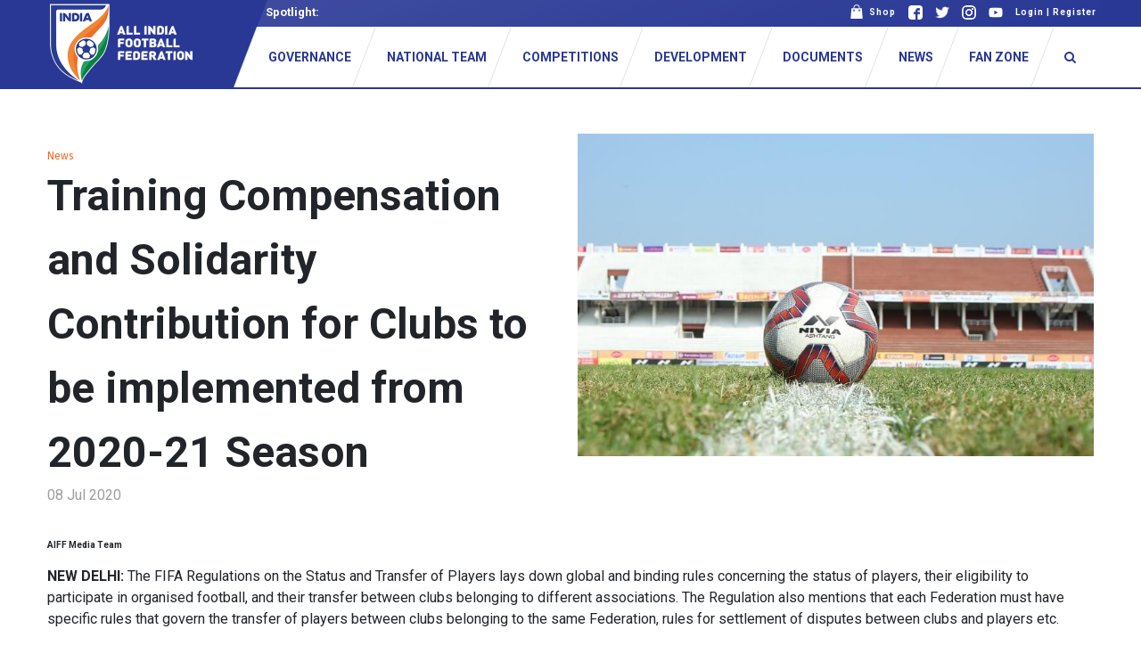

--- FILE ---
content_type: text/html; charset=UTF-8
request_url: https://www.the-aiff.com/article/training-compensation-and-solidarity-contribution-for-clubs-to-be-implemented-from-2020-21-season
body_size: 6413
content:
<!DOCTYPE html>
<html>
<head>
    	<title>Training Compensation and Solidarity Contribution for Clubs to be implemented from 2020-21 Season</title>
	
	    <meta http-equiv="Content-Type" content="text/html"/>
    <meta http-equiv="X-UA-Compatible" content="IE=edge">
    <meta name="viewport" content="width=device-width, initial-scale=1">
    <meta charset="UTF-8">

    <link rel="icon" type="image/png" sizes="16x16" href="https://www.the-aiff.com/assets/images/favicon.png">
    <!-- <meta name="csrf-token" content="AsVOEkH99ieNFJob1YlqJwr5YAAa9rH7rVAuY20v"> -->

    <!-- Front End Plugins -->

    <link rel="stylesheet" type="text/css" href="https://www.the-aiff.com/assets/plugins/bootstrap/css/bootstrap.min.css">
    
    <link rel="stylesheet" type="text/css" href="https://www.the-aiff.com/assets/plugins/font-awesome/css/font-awesome.min.css" />
    <link rel="stylesheet" type="text/css" href="https://www.the-aiff.com/assets/plugins/owlcarousel/assets/owl.carousel.min.css" />
    <!-- <link rel="stylesheet" type="text/css" href="https://www.the-aiff.com/assets/plugins/bxslider/dist/jquery.bxslider.min.css" /> -->

    <link rel="stylesheet" type="text/css" href="https://www.the-aiff.com/assets/plugins/fancybox-master/dist/jquery.fancybox.min.css" />
    
    <!-- Custom CSS -->
    <link href="https://www.the-aiff.com/assets/css/common.css?v=2.4.4" rel="stylesheet" type="text/css" />
    <link href="https://www.the-aiff.com/assets/css/header.css?v=2.4.4" rel="stylesheet" type="text/css" />
    <link href="https://www.the-aiff.com/assets/css/footer.css?v=2.4.4" rel="stylesheet" type="text/css" />
    <link href="https://www.the-aiff.com/assets/css/custom.css?v=2.4.4" rel="stylesheet" type="text/css" />
    <link href="https://www.the-aiff.com/assets/css/mobile.css?v=2.4.4" rel="stylesheet" type="text/css" />

    
    <!-- Global site tag (gtag.js) - Google Analytics -->
    <script async src="https://www.googletagmanager.com/gtag/js?id=UA-154758606-1"></script>
    <script>
      window.dataLayer = window.dataLayer || [];
      function gtag(){dataLayer.push(arguments);}
      gtag('js', new Date());

      gtag('config', 'UA-154758606-1');
    </script>

</head>
<body >
    <header>
	<div class="blue-vert">
		<div class="container" style="padding-right: 0;">
			<div class="table-div mb-bl full header-div">
				<div class="logo">
					<a href="https://www.the-aiff.com">
						<img src="https://www.the-aiff.com/assets/images/logo_blue.png">
						<!-- <img src="https://www.the-aiff.com/assets/images/strapline_logo4.jpg"> -->
					</a>
					<div class="toggle-find-cont hidden-lg">
						<a href="javascript:;" class="fs-16 show-find"><i class="fa fa-search"></i></a>
					</div>
					<div class="toggle-menu-cont hidden-lg">
						<a class="toggle-menu" href="#">
							<i></i>
							<i></i>
							<i></i>
					    </a>
					</div>
				</div>
				<div class="menu top">
					<div class="top-menu" style="background: linear-gradient(164deg, rgba(255,255,255,0.1) 0%, rgba(55,80,209,0) 100%);">
						<div class="corner"></div>
						<div class="row">
							<div class="col-md-6">
								<div class="table-div full spot-light">
									<div style="vertical-align: top;">
										Spotlight:
									</div>
									<div class="ticker">
																				<ul>

											<li>
												<a href="https://www.the-aiff.com/article/aiff-issues-request-for-proposal-for-institutional-football-league" target="_blank" >
													AIFF issues Request for Proposal for Institutional Football League
												</a>
											</li>

											<li>
												<a href="https://the-aiff.com/media/uploads/2023/01/Vision-2047-The-Indian-Football-Strategic-Roadmap-2023-2047.pdf" target="_blank" >
													Vision 2047 - The Indian Football Strategic Roadmap (2023-2047)
												</a>
											</li>

											<!-- <li>
												<a href="https://www.the-aiff.com/aiff-masters">
													AIFF Masters Program: Admissions are now open - Learn more!
												</a>
											</li> -->

											<!-- <li>
												<a href="https://forms.gle/vSCxCGoYkKJqFGvn9" target="_blank">
													Fan Survey: Help us serve Indian Football better - Click here
												</a>
											</li> -->

																						<!-- <li>
												<a href="https://www.the-aiff.com/register">
													Avail exclusive discounts on official AIFF merchandise
												</a>
											</li> -->
																						
																						<li>
												<a href="https://www.the-aiff.com/article/afc-pro-diploma-course-begins-in-bengaluru">
																											AFC Pro Diploma Course begins in Bengaluru
																									</a>
											</li>
																						<li>
												<a href="https://www.the-aiff.com/article/applications-invited-for-fifa-football-agent-exam-3">
																											Applications invited for FIFA Football Agent Exam
																									</a>
											</li>
																						<li>
												<a href="https://www.the-aiff.com/article/india-thrash-pakistan-to-clinch-silver-in-saff-futsal-championship-2026">
																											India thrash Pakistan to clinch silver in SAFF Futsal Championship 202...
																									</a>
											</li>
																						<li>
												<a href="https://www.the-aiff.com/article/india-defeat-sri-lanka-to-finish-runners-up-in-saff-womens-futsal-championship">
																											India defeat Sri Lanka to finish runners-up in SAFF Women’s Futsal C...
																									</a>
											</li>
											
										</ul>
									</div>
								</div>
							</div>
							<div class="col-md-6 text-right">
								<ul>
									<!-- <li class="grey"><img src="https://www.the-aiff.com/assets/images/ticket.png">&nbsp;&nbsp;Tickets</li> -->
									<!-- <li class=""><a href="https://www.the-aiff.com/afc-asian-cup-bid">AFC AC Bid 2027</a></li> -->
									<li><a href="https://www.the-aiff.com/shop"><img src="https://www.the-aiff.com/assets/images/shop.png" style="margin-top: -3px;">&nbsp;&nbsp;Shop</a></li>
									<li><a href="https://www.facebook.com/TheIndianFootballTeam" target="_blank"><img src="https://www.the-aiff.com/assets/images/social/facebook_white.png"></a></li>
									<li><a  href="https://twitter.com/indianfootball" target="_blank"><img src="https://www.the-aiff.com/assets/images/social/twitter_white.png"></a></li>
									<li><a  href="https://www.instagram.com/indianfootball" target="_blank"><img src="https://www.the-aiff.com/assets/images/social/insta_white.png"></a></li>
									<li><a  href="https://youtube.com/indianfootball" target="_blank"><img src="https://www.the-aiff.com/assets/images/social/youtube_white.png"></a></li>
									<li class="user-header has-sub-menu">
										
									</li>
								</ul>

							</div>
						</div>
					</div>
					<div class="main-menu table-div full">
						<div>
							<ul>
								<li class="d-none">
									<a href="https://www.the-aiff.com">
										<span>Home</span>
									</a>
								</li>
								<li>
									<a href="javascript:;">
										<span>Governance</span>
									</a>
									<ul class="sub-menu">
										<li>
											<a href="https://www.the-aiff.com/general-body">General Body</a>
										</li>
										<li>
											<a href="https://www.the-aiff.com/executive-committees">Executive Committee</a>
										</li>
										<li>
											<a href="https://www.the-aiff.com/eminent-luminaries">Eminent Luminaries</a>
										</li>
										<!-- <li>
											<a href="https://www.the-aiff.com/sub-committees">Sub Committees</a>
										</li> -->
										<li>
											<a href="https://www.the-aiff.com/disciplinary-committee">Disciplinary Committee</a>
										</li>
										<li>
											<a href="https://www.the-aiff.com/player-status-committee">Player Status Committee</a>
										</li>
										<li>
											<a href="https://www.the-aiff.com/appeals-committee">Appeals Committee</a>
										</li>
										<li>
											<a href="https://www.the-aiff.com/integrity-officers">Integrity Officers</a>
										</li>
										<li>
											<a href="https://www.the-aiff.com/ethics-committee">Ethics Committee</a>
										</li>
										<li>
											<a href="https://www.the-aiff.com/state-associations">State Associations</a>
										</li>
										<li>
											<a href="https://www.the-aiff.com/hq-administration">Professionals</a>
										</li>
										
										<!-- <li>
											<a href="https://www.the-aiff.com/minutes-of-meetings">Minutes of the Meeting</a>
										</li> -->
									</ul>
								</li>
								<li>
									<a href="javascript:;">
										<span>National Team</span>
									</a>
									<ul class="sub-menu">
										<li class="has-child">
											<a href="javascript:;">Men</a>
											<ul class="third-menu">
												<li>
													<a href="https://www.the-aiff.com/national-team/men/senior">Senior National Team</a>
												</li>
												<li>
													<a href="https://www.the-aiff.com/national-team/men/u23">U23</a>
												</li>
												<li>
													<a href="https://www.the-aiff.com/national-team/men/u19">U20</a>
												</li>
												<li>
													<a href="https://www.the-aiff.com/national-team/men/u17">U17</a>
												</li>							
											</ul>
										</li>
										<li class="has-child">
											<a href="javascript:;">Women</a>
											<ul class="third-menu">
												<li>
													<a href="https://www.the-aiff.com/national-team/women/senior">Women’s Senior National Team</a>
												</li>
												<li>
													<a href="https://www.the-aiff.com/national-team/women/u19">U20</a>
												</li>
												 <li>
													<a href="https://www.the-aiff.com/national-team/women/u17">U17</a>
												</li>
												
											<!--	<li>
													<a href="https://www.the-aiff.com/national-team/women/u17">U17</a>
												</li>
												
												<li>
													<a href="https://www.the-aiff.com/national-team/women/u15">U15</a>
												</li> -->
											</ul>
										</li>
									</ul>
								</li>
								<li>
									<a href="javascript:;">
										<span>Competitions</span>
									</a>
									<ul class="sub-menu">
										<li class="has-child">
											<a href="javascript:;">Men</a>
											<ul class="third-menu">
												
												<li class="list-title mt-0">National Team Competitions</li>
												<li>
													<a href="https://www.the-aiff.com/competitions/afc-asian-cup">AFC Asian Cup 2023 Qualifiers</a>
												</li>
												<li>
													<a href="https://www.the-aiff.com/competitions/heroic">Intercontinental Cup</a>
												</li>
												<li class="list-title">National State Competitions</li>
												<li>
													<a href="https://www.the-aiff.com/competitions/senior-nfc">Senior NFC</a>
												</li>
												<li>
													<a href="https://www.the-aiff.com/competitions/junior-nfc">Junior NFC</a>
												</li>
												<li>
													<a href="https://www.the-aiff.com/competitions/sub-junior-nfc">Sub-Junior NFC</a>
												</li>
												<li>
													<a href="https://www.the-aiff.com/competitions/beach-soccer">National Beach Soccer Championship</a>
												</li>
												<li class="list-title">National Club Competitions</li>
												<li>
													<a href="https://www.the-aiff.com/competitions/isl">Indian Super League</a>
												</li>
												<li>
													<a href="https://www.the-aiff.com/competitions/i-league">I-League</a>
												</li>
												<li>
													<a href="https://www.the-aiff.com/competitions/2nd-division-league">I-League 2</a>
												</li>
												<li>
													<a href="https://www.the-aiff.com/competitions/i-league-3">I-League 3</a>
												</li>
												<li>
													<a href="https://www.the-aiff.com/competitions/elite-league">Elite League</a>
												</li>
												<li>
													<a href="https://www.the-aiff.com/competitions/junior-league">Junior League</a>
												</li>
												<li>
													<a href="https://www.the-aiff.com/competitions/sub-junior-league">Sub-Junior League</a>
												</li>
												<li>
													<a href="https://www.the-aiff.com/competitions/super-cup">Super Cup</a>
												</li>
												<li>
													<a href="https://www.the-aiff.com/competitions/hero-futsal">Futsal Club Championship</a>
												</li>
											</ul>	
										</li>
										<li class="has-child">
											<a href="javascript:;">Women</a>
											<ul class="third-menu">
												<li class="list-title mt-0">National Team Competitions</li>
												<li>
													<a href="https://www.the-aiff.com/competitions/hero-gold-cup">Gold Cup</a>
												</li>
												<li class="list-title">National State Competitions</li>
												<li>
													<a href="https://www.the-aiff.com/competitions/senior-women-nfc">Senior Women's NFC</a>
												</li>
												<li>
													<a href="https://www.the-aiff.com/competitions/junior-girls-nfc">Junior Girl's NFC</a>
												</li>
												<li>
													<a href="https://www.the-aiff.com/competitions/sub-junior-girls-nfc">Sub Junior Girl's NFC</a>
												</li>
												<li class="list-title">National Club Competitions</li>
												<li>
													<a href="https://www.the-aiff.com/competitions/iwl">Indian Women's League</a>
												</li>
												<li>
													<a href="https://www.the-aiff.com/competitions/iwl-2">IWL 2</a>
												</li>
												<li class="list-title">Khelo India</li>
												<li>
													<a href="https://www.the-aiff.com/khelo-india-womens-football-league">Khelo India Women's Football League 2024-25</a>
												</li>
											</ul>
										</li>
										<li>
											<a href="https://www.the-aiff.com/regulations">Regulations</a>
										</li>
										<li>
											<a href="https://www.the-aiff.com/blue-cubs-league">Blue Cubs Leagues</a>
										</li>
									</ul>
								</li>
								<li>
									<a href="javascript:;">
										<span>Development</span>
									</a>
									<ul class="sub-menu">
										<li>
											<a href="https://www.the-aiff.com/coaching-education">Coaching</a>
										</li>
							
										<li>
											<a href="https://www.the-aiff.com/referee-courses">Refereeing</a>
										</li>
										<li>
											<a href="https://www.the-aiff.com/players-status-and-registration">Player Status & Registrations</a>
										</li>
										<li>
											<a href="https://elearning.the-aiff.com">e-Learning Portal</a>
										</li>
										<li>
											<a href="https://www.the-aiff.com/accredited-academies">Accredited Academies</a>
										</li>
										<li>
											<a href="https://www.the-aiff.com/workshops">Workshops</a>
										</li>
									</ul>
								</li>
								<li>
									<a href="javascript:;">
										<span>Documents</span>
									</a>
									<ul class="sub-menu">
										<li>
											<a href="https://www.the-aiff.com/documents/constitutionstatus">Constitution/Status</a>
										</li>

										<li>
											<a href="https://www.the-aiff.com/documents/myas-compliance">MYAS Compliance</a>
										</li>
										
										<li>
											<a href="https://www.the-aiff.com/documents/disciplinary-matters">Order passed by Judicial Committee</a>
										</li>
										<li>
											<a href="https://www.the-aiff.com/documents/audit-report">Audit Report</a>
										</li>
										<li>
											<a href="https://www.the-aiff.com/documents/mouagreement">MoU/Agreement</a>
										</li>
										<li>
											<a href="https://www.the-aiff.com/documents">All Documents</a>
										</li>
										<li>
											<a href="https://www.the-aiff.com/documents/tenders-and-rfps">Tender</a>
										</li>
										<li>
											<a href="https://www.the-aiff.com/employment">Employment</a>
										</li>
									</ul>
								</li>
								<li>
									<a href="https://www.the-aiff.com/articles">
										<span>News</span>
									</a>
								</li>
								<li>
									<a href="javascript:;">
										<span>Fan Zone</span>
									</a>
									<ul class="sub-menu">
										<li>
											<a href="https://www.goindigo.in/indigoal-community.html" target="_blank">IndiGoal Community</a>
										</li>
										<li>
											<a href="https://www.the-aiff.com/shop">Shop</a>
										</li>
										<li>
											<a href="https://www.the-aiff.com/team-of-the-decade">Blue Tigers Team of the Decade</a>
										</li>
										<li>
											<a href="https://www.the-aiff.com/women-team-of-the-decade">Indian Women Team of the Decade</a>
										</li>
									</ul>
								</li>
								<li class="search-li">
									<a href="javascript:;" class="fs-16 show-find"><i class="fa fa-search"></i></a>
								</li>
																	<li class="hidden-desk">
										<a href="https://www.the-aiff.com/login">Login</a>
									</li>
									<li class="hidden-desk">
										<a href="https://www.the-aiff.com/register">Register</a>
									</li>
																
							</ul>
						</div>
					</div>
				</div>
			</div>
		</div>
	</div>
	<div class="header-search" style="display:none">
		<div class="">
			<form action="https://www.the-aiff.com/search">
				<input type="text" name="query" id="query" placeholder=" Search on the-aiff.com ">
				<div class="close show-find"><i class="fa fa-remove"></i></div>
			</form>
		</div>
	</div>
</header>
<!-- <div style="border-top: 1px solid #FFF"></div> -->    <main>
        <div class="padd-50 news">
	<div class="container">
		<div class="row">
			<div class="col-md-12 big-news">
				<div class="row article-div mb-bl-full">
					<div class="col-md-6">
						<div class="info mt-16 mb-16">
														<a href="https://www.the-aiff.com/articles/news" class="category">
								News
							</a>
														<div class="heading2 mb-0">
								Training Compensation and Solidarity Contribution for Clubs to be implemented from 2020-21 Season
							</div>
							<div class="date">
								08 Jul 2020
							</div>
						</div>
					</div>
					<div class="col-md-6">
																					<div class="image">
									<img src="https://www.the-aiff.com/media/uploads/2020/07/B46A5234-800x500.jpg" style="width: 100%;height: auto;">
									<div class="opac"></div>
								</div>
																		</div>
				</div>


				<div class="desc listing-data" style="margin-top: 20px">
					<!-- wp:paragraph {"customFontSize":10} -->
<p style="font-size:10px"><strong>AIFF Media Team</strong></p>
<!-- /wp:paragraph -->

<!-- wp:paragraph -->
<p><strong>NEW DELHI: </strong>The FIFA Regulations on the Status and Transfer of Players lays down global and binding rules concerning the status of players, their eligibility to participate in organised football, and their transfer between clubs belonging to different associations. The Regulation also mentions that each Federation must have specific rules that govern the transfer of players between clubs belonging to the same Federation, rules for settlement of disputes between clubs and players etc. </p>
<!-- /wp:paragraph -->

<!-- wp:paragraph -->
<p>In compliance with the provisions of the above-mentioned Regulations, All India Football Federation has been in discussions with various stakeholders along with FIFA to bring in the required amendments to AIFF Regulations on the Status and Transfer of Players in line with the latest FIFA Regulations.&nbsp; In view of the above, AIFF is pleased to inform that the AIFF Regulations on the Status and Transfer of Players along with the AIFF Rules Governing the Procedures of the AIFF Players' Status Committee has been amended and the same will come into force on 1st August 2020 with the exception of Article 3.1 and Article 6 of Annexe 2; Article 1 (i) of Annexe 3 which will come into force on 1st January 2021.</p>
<!-- /wp:paragraph -->

<!-- wp:paragraph -->
<p>As an exception to the 2020-21 Season due to COVID-19, the
definition of Season under point 26 of Definition under AIFF Regulations on the
Status and Transfer of Players shall not apply and the same, along with the
Registration Periods (Transfer Windows), shall be construed as specified under
Circular no. 006 issued by the AIFF on June 9, 2020 which are mentioned below:</p>
<!-- /wp:paragraph -->

<!-- wp:paragraph -->
<p><strong>Season Dates:</strong> 1st
August 2020 to 31st May 2021.</p>
<!-- /wp:paragraph -->

<!-- wp:paragraph -->
<p><strong>First Registration Period
(Men and Women):</strong> 1st August 2020 to 20th October 2020.</p>
<!-- /wp:paragraph -->

<!-- wp:paragraph -->
<p><strong>Second Registration
Period (Men and Women):</strong> 1st January 2021 to 31st January 2021.</p>
<!-- /wp:paragraph -->

<!-- wp:paragraph -->
<p><strong>Registration Period
for Amateur Players:</strong> 1st August 2020 to 31st May 2021.</p>
<!-- /wp:paragraph -->

<!-- wp:paragraph -->
<p>Along with the above, the temporary exceptions to Article 5.4 and Article 7.1 of the AIFF Regulations on the Status and Transfer of Players shall only be applicable for the 2020-21 Season. </p>
<!-- /wp:paragraph -->

<!-- wp:paragraph -->
<p>Further, we are extremely pleased to inform that in compliance with Article 1 par. 2 of the FIFA Regulations on the Status and Transfer of Players, AIFF has implemented a system of Training Compensation and Solidarity Contribution which will be applicable to Player registration and transfer for domestic players from the 2020-21 Season onwards. The provisions of these said rules are provided in AIFF Regulations on the Status and Transfer of Players under Chapter VII read with Annexe 4 and 5 of the Regulations respectively. </p>
<!-- /wp:paragraph -->

<!-- wp:paragraph -->
<p>You may find the latest <a href="https://www.the-aiff.com/media/uploads/2020/07/AIFF-Regulations-on-the-Status-and-Transfer-of-Players-2020.pdf"><strong><em>AIFF Regulations on the Status and Transfer of Players </em></strong></a> here.</p>
<!-- /wp:paragraph -->
				</div>
				
			</div>
									<div class="col-md-12">
				<div class="heading2" style="margin-top: 30px;">Related news</div>
			</div>
										<div class=" col-md-3 col-sm-6 mb-16 ">
	<div class="article vert">
				<a class="image-link" href="https://www.the-aiff.com/article/applications-invited-for-fifa-football-agent-exam-3">
			<div class="image">
				<img class="lazy" src="https://www.the-aiff.com/assets/images/aiff_bg.jpg" data-src="https://the-aiff.com/media/uploads/2023/04/Football-House-Picture-400x250.jpg" alt="Applications invited for FIFA Football Agent Exam">
				<div class="opac"></div>
			</div>
		</a>
				<div class="info">
			<a href="https://www.the-aiff.com/articles/news" class="category">
				News
			</a>
			<a href="https://www.the-aiff.com/article/applications-invited-for-fifa-football-agent-exam-3" class="post-title">
				Applications invited for FIFA Football Agent Exam
			</a>
			<div class="date">
				27 Jan 2026
			</div>
		</div>
	</div>
</div>											<div class=" col-md-3 col-sm-6 mb-16 ">
	<div class="article vert">
				<a class="image-link" href="https://www.the-aiff.com/article/aiff-condoles-the-death-of-former-india-defender-ilyas-pasha">
			<div class="image">
				<img class="lazy" src="https://www.the-aiff.com/assets/images/aiff_bg.jpg" data-src="https://the-aiff.com/media/uploads/2026/01/Untitled-design-8-400x250.png" alt="AIFF condoles the death of former India defender Ilyas Pasha">
				<div class="opac"></div>
			</div>
		</a>
				<div class="info">
			<a href="https://www.the-aiff.com/articles/news" class="category">
				News
			</a>
			<a href="https://www.the-aiff.com/article/aiff-condoles-the-death-of-former-india-defender-ilyas-pasha" class="post-title">
				AIFF condoles the death of former India defender I...
			</a>
			<div class="date">
				22 Jan 2026
			</div>
		</div>
	</div>
</div>											<div class=" col-md-3 col-sm-6 mb-16 ">
	<div class="article vert">
				<a class="image-link" href="https://www.the-aiff.com/article/aiff-condoles-the-death-of-former-india-forward-sadatullah-khan">
			<div class="image">
				<img class="lazy" src="https://www.the-aiff.com/assets/images/aiff_bg.jpg" data-src="https://the-aiff.com/media/uploads/2026/01/Sadatulla-Khan-1-400x250.jpg" alt="AIFF condoles the death of former India forward Sadatullah Khan">
				<div class="opac"></div>
			</div>
		</a>
				<div class="info">
			<a href="https://www.the-aiff.com/articles/news" class="category">
				News
			</a>
			<a href="https://www.the-aiff.com/article/aiff-condoles-the-death-of-former-india-forward-sadatullah-khan" class="post-title">
				AIFF condoles the death of former India forward Sa...
			</a>
			<div class="date">
				08 Jan 2026
			</div>
		</div>
	</div>
</div>											<div class=" col-md-3 col-sm-6 mb-16 ">
	<div class="article vert">
				<a class="image-link" href="https://www.the-aiff.com/article/aiff-womens-football-committee-sets-high-priority-on-asian-cup-preparations">
			<div class="image">
				<img class="lazy" src="https://www.the-aiff.com/assets/images/aiff_bg.jpg" data-src="https://the-aiff.com/media/uploads/2025/12/Untitled-design-1-400x250.jpg" alt="AIFF Women’s Football Committee sets high priority on Asian Cup preparations">
				<div class="opac"></div>
			</div>
		</a>
				<div class="info">
			<a href="https://www.the-aiff.com/articles/women-football" class="category">
				Women&#039;s Football
			</a>
			<a href="https://www.the-aiff.com/article/aiff-womens-football-committee-sets-high-priority-on-asian-cup-preparations" class="post-title">
				AIFF Women’s Football Committee sets high priori...
			</a>
			<div class="date">
				22 Dec 2025
			</div>
		</div>
	</div>
</div>									</div>
	</div>
</div>
    </main>
    <!-- @include("front-end.strapline_modal") -->
	
<footer>
	<div class="upper-footer">
		<div class="container">
				<div class="row">
					<div class="col-md-4 col-6 mb-mob-16">
						<div class="title">
							Important Links
						</div>
						<div class="footer-menu">
							<ul>
								<li>
									<a href="https://www.the-aiff.com/documents#cat_missionstatutes">MYAS Compliance</a>
								</li>
								<li>
									<a href="https://www.the-aiff.com/documents">Document Library</a>
								</li>
								<li>
									<a href="https://www.the-aiff.com/documents#cat_tenders-and-rfps">Tenders</a>
								</li>
								<li>
									<a href="https://www.the-aiff.com/employment">Employment</a>
								</li>
								<li>
									<a href="https://www.the-aiff.com/history">History</a>
								</li>
								<li>
									<a href="https://admin.the-aiff.com/register" target="_blank">Vendor Registration</a>
								</li>
								<li>
									<a href="https://www.the-aiff.com/contact-us">Contact Us</a>
								</li>
								<li>
									<a href="https://www.the-aiff.com/terms-and-conditions">Terms &amp; Conditions</a>
								</li>
								<li>
									<a href="https://www.the-aiff.com/privacy-policy">Privacy Policy</a>
								</li>
								<li>
									<a href="https://www.the-aiff.com/sitemap">Sitemap</a>
								</li>
							</ul>
						</div>
					</div>


					<div class="col-md-2 col-6 mb-mob-16" style="display: none">
						<div class="title">
							&nbsp;
						</div>
						<div class="footer-menu">
							<ul>
								
								
							</ul>
						</div>
					</div>
					<div class="col-md-4 col-12 mb-mob-16">
						<div class="title">
							Development Activities
						</div>
						<div class="footer-menu">
							<ul>
								<li>
									<a href="https://www.the-aiff.com/coaching-education">Coaching</a>
								</li>
								<li>
									<a href="https://www.the-aiff.com/referee-courses">Refereeing</a>
								</li>
								<li>
									<a href="https://www.the-aiff.com/golden-baby-league">Blue Cubs Leagues</a>
								</li>
								<li>
									<a href="https://www.the-aiff.com/scouting-development">Scouting</a>
								</li>
								<li>
									<a href="https://www.the-aiff.com/accredited-academies">Accredited Academies</a>
								</li>
								<li>
									<a href="https://www.the-aiff.com/national-center-excellence">National Center of Excellence</a>
								</li>
								<li>
									<a href="https://www.the-aiff.com/find-football">Find Football</a>
								</li>
							</ul>
						</div>
					</div>

					<div class="col-md-4 ">
						<div class="title">
							Contact
						</div>
						<div class="footer-menu">
							<ul>
								<li>All India Football Federation,</li>
								<li>Football House, Sector-19, Phase 1,</li>
								<li>Dwarka, New Delhi: 110075</li>
								<li>Telephone: 011-65299000</li>
								
								
								<!-- <li>Helpline: +91-8506991991 <br> (This facility is available between 10:00 AM to 06:00 PM from Monday to Friday. Please call during the mentioned time)</li> -->
							</ul>
						</div>
					</div>
				</div>	
			</div>
		</div>
	</div>
	<div class="strapline">
		<img src="https://www.the-aiff.com/assets/images/Indian-Football-Forward-Together-Line-B.jpg" />
	</div>
	<div class="bottom-footer">
		<div class="container text-center">
			&copy; Copyright All India Football Federation
		</div>
	</div>
</footer>
<!-- END PAGE WRAPPER -->


    <script type="text/javascript">
        var base_url = "https://www.the-aiff.com";
        var CSRF_TOKEN = "AsVOEkH99ieNFJob1YlqJwr5YAAa9rH7rVAuY20v";
    </script>

    <script src="https://www.the-aiff.com/assets/js/jquery.min.js" type="text/javascript"></script>
    <script type="text/javascript" src="https://maps.googleapis.com/maps/api/js?key=AIzaSyAQ3wn5xfgtSDRim3DZGBEq-YYTUn6MXVE&libraries=places"></script>

            
        <script src="https://www.the-aiff.com/assets/js/core.min.js?v=2.4.4" type="text/javascript"></script>

    
        <script src="https://cdn.jsdelivr.net/npm/vanilla-lazyload@12.4.0/dist/lazyload.min.js"></script>
    

    
            <script src="https://www.the-aiff.com/assets/js/custom.min.js?v=2.4.4" type="text/javascript"></script>
    
            <script type="text/javascript">
            setTimeout(function(){
                $(".strapline-modal").show();
            }, 200);
        </script>
    
    <script type="text/javascript">
        var lazyLoadInstance = new LazyLoad({
            elements_selector: ".lazy"
        });
    </script>

</body>
</html>

--- FILE ---
content_type: text/html; charset=UTF-8
request_url: https://www.the-aiff.com/get-session
body_size: 856
content:
<a  href="https://www.the-aiff.com/login">Login</a>&nbsp;|&nbsp;<a  href="https://www.the-aiff.com/register">Register</a>


--- FILE ---
content_type: text/css
request_url: https://www.the-aiff.com/assets/css/custom.css?v=2.4.4
body_size: 83616
content:
/*$light_grey:rgba(0, 0, 0, 0.5);*/
[v-cloak] {
  display: none;
}

.home-left {
  padding-right: 15px;
}

#main-slider {
  margin-bottom: 30px;
}
#main-slider .item {
  height: 500px;
  position: relative;
}
#main-slider .item .col-md-7, #main-slider .item .col-md-5, #main-slider .item .col-md-6 {
  position: relative;
  height: 500px;
}
#main-slider .item .col-md-5 .img-div {
  overflow: hidden;
}
#main-slider .item .col-md-5 .img-div .image-cont.flip {
  width: 140%;
}
#main-slider .item .image-cont {
  background-size: cover;
  background-repeat: no-repeat;
  background-position: center right;
  height: 500px;
  width: 100%;
  position: absolute;
  top: 0;
  z-index: 10;
}
#main-slider .item .image-cont.flip {
  transform: scaleX(-1);
  background-position: center right;
  left: -2px;
}
#main-slider .item .slider-fade {
  position: absolute;
  top: 0;
  left: 0;
  width: 160%;
  left: -60%;
  padding-left: 80%;
  height: 100%;
  z-index: 998;
}
#main-slider .item .slide-info {
  position: absolute;
  bottom: 50px;
  left: -100px;
  z-index: 999;
}
#main-slider .item .slide-info > div {
  padding: 30px 50px 30px 0px;
}
#main-slider .item .slide-info .title {
  color: #fff;
  font-weight: 700;
  /*font-family: $heading_font;*/
  /*text-shadow: 0 0 15px #000;*/
}
#main-slider .item .slide-info .title a {
  font-size: 37px;
  line-height: 1.38;
  color: #FFF;
}
#main-slider .item .slide-info .category-info {
  text-transform: uppercase;
  font-size: 12px;
  font-weight: 300;
  color: #fff;
  display: inline-block;
  padding: 2px 10px 2px 0;
}
#main-slider .item .slide-info .category-info a {
  color: #FFF;
}
#main-slider .item.reverse {
  overflow: hidden;
}
#main-slider .item.reverse .slider-fade {
  position: absolute;
  top: 0;
  width: 160%;
  right: -60%;
  left: 0;
  padding-right: 80%;
  height: 100%;
  z-index: 998;
}
#main-slider .item.reverse .image-cont {
  background-position: center left;
}
#main-slider .item.reverse .image-cont.flip {
  background-position: center left;
}
#main-slider .item.reverse .slide-info {
  padding-left: 50px;
}

/*****home slider******/
.bx-wrapper {
  margin-bottom: 0;
  height: 500px;
  overflow: hidden;
  border: 0;
  box-shadow: none;
}
.bx-wrapper img {
  width: 100%;
  height: auto;
}

.slider-big {
  position: relative;
  min-height: 500px;
}
.slider-big .img-container {
  min-height: 500px;
  position: relative;
}
.slider-big .slide-info {
  position: absolute;
  bottom: 0;
  left: 0;
  padding: 30px 30px 50px 30px;
  width: 100%;
  z-index: 9999;
}
.slider-big .slide-info .title {
  /*color: #fff;
  font-weight: 600;
  font-family: $heading_font;
  text-shadow: 0 0 15px #000;*/
  font-size: 36px;
  font-weight: bold;
  line-height: 1.14;
  padding-bottom: 10px;
}
.slider-big .slide-info .title a {
  font-size: 30px;
  color: #FFF;
}
.slider-big .slide-info .category-info {
  color: #fff;
  display: inline-block;
  padding: 2px 10px 2px 0;
  text-transform: uppercase;
  font-size: 12px;
}
.slider-big .slide-info .category-info a {
  color: #FFF;
}

#bx-pager {
  background: #FFF;
  height: 500px;
}
#bx-pager div.slide-thumb {
  border-bottom: 1px solid #eee;
  box-sizing: border-box;
}
#bx-pager div.slide-thumb .slide-thumb-info {
  height: 124px;
  position: relative;
}
#bx-pager div.slide-thumb .slide-thumb-info .main-content {
  padding: 8px 16px;
}
#bx-pager div.slide-thumb .slide-thumb-info .main-content .category-info {
  font-size: 12px;
  color: #f26b21;
  display: block;
}
#bx-pager div.slide-thumb .slide-thumb-info .main-content .title {
  font-size: 14px;
  font-weight: 600;
  font-family: "Roboto", sans-serif;
  color: #000;
  line-height: 1.2;
  padding: 0;
  margin: 5px 0 0 0;
  min-height: 48px;
}
#bx-pager div.slide-thumb .slide-thumb-info .main-content .meta {
  font-size: 11px;
  color: #888;
  display: block;
}
#bx-pager div.slide-thumb .slide-thumb-info .image {
  width: 124px;
}
#bx-pager div.slide-thumb .slide-thumb-info .image img {
  height: 124px;
  width: 124px;
}
#bx-pager div.slide-thumb .slide-thumb-info .overlay-border {
  position: absolute;
  width: 8px;
  height: 100%;
  border-left: 5px solid #f26b21;
  top: 0;
  left: -8px;
  background: #f9f9f9;
  display: none;
}
#bx-pager a:last-child .slide-thumb {
  border-bottom: none;
}
#bx-pager a:last-child .slide-thumb .slide-thumb-info {
  height: 125px;
}
#bx-pager a.active div.slide-thumb .slide-thumb-info {
  background: #f9f9f9;
}
#bx-pager a.active div.slide-thumb .slide-thumb-info .overlay-border {
  display: block;
}

/*****home slider ends******/
.featured-news .item {
  height: 400px;
  position: relative;
}
.featured-news .item .col-md-7, .featured-news .item .col-md-5, .featured-news .item .col-md-6 {
  position: relative;
  height: 400px;
}
.featured-news .item .image-cont {
  background-size: cover;
  background-repeat: no-repeat;
  background-position: center left;
  height: 400px;
  width: 100%;
  position: absolute;
  top: 0;
  z-index: 10;
  left: -2px;
}
.featured-news .item .image-cont.flip {
  background-size: cover;
  transform: scaleX(-1);
  background-position: center right;
  left: -1px;
}
.featured-news .item .slider-fade {
  position: absolute;
  top: 0;
  left: 0;
  width: 160%;
  left: -60%;
  padding-left: 80%;
  height: 100%;
  z-index: 998;
}
.featured-news .item .slide-info {
  position: absolute;
  bottom: 50px;
  z-index: 999;
}
.featured-news .item .slide-info > div {
  padding: 30px 80px 30px 0px;
}
.featured-news .item .slide-info .title {
  color: #fff;
  font-weight: 700;
  /*font-family: $heading_font;*/
  /*text-shadow: 0 0 15px #000;*/
}
.featured-news .item .slide-info .title a {
  font-size: 37px;
  line-height: 1.38;
  color: #FFF;
}
.featured-news .item .slide-info .category-info {
  text-transform: uppercase;
  font-size: 12px;
  font-weight: 300;
  color: #fff;
  display: inline-block;
  padding: 2px 10px 2px 0;
}
.featured-news .item .slide-info .category-info a {
  color: #FFF;
}
.featured-news .item.reverse .slider-fade {
  position: absolute;
  top: 0;
  width: 160%;
  right: -60%;
  left: 0;
  padding-right: 80%;
  height: 100%;
  z-index: 998;
}
.featured-news .item.reverse .image-cont {
  background-position: center left;
}
.featured-news .item.reverse .image-cont.flip {
  background-position: center left;
}
.featured-news .item.reverse .slide-info {
  padding-left: 50px;
}

/*****fixture scroll starts******/
#fixtures_div {
  margin-left: -150px;
  margin-right: -150px;
}

#fixture_scroll .item {
  background: #FFF;
  margin: 0 10px;
  border-radius: 0 0 3px 3px;
}
#fixture_scroll .item .date {
  padding: 3px 15px;
  color: #FFF;
  line-height: 1;
  border-radius: 3px 3px 0 0;
  font-family: "Roboto", sans-serif;
  position: relative;
}
#fixture_scroll .item .date .match_date {
  font-weight: 900;
  font-size: 30px;
}
#fixture_scroll .item .date .day-month {
  padding-left: 5px;
  color: #EEE;
  text-transform: uppercase;
  font-size: 14px;
  font-weight: 300;
}
#fixture_scroll .item .date .day-month span.day {
  color: #FFF;
  display: block;
  font-weight: 700;
}
#fixture_scroll .item .date .live-ticker {
  position: absolute;
  top: 7px;
  right: 0;
}
#fixture_scroll .item .date .live-ticker img {
  width: 52px;
  height: auto;
}
#fixture_scroll .item .tournament {
  min-height: 50px;
  padding: 5px 10px;
  text-align: center;
}
#fixture_scroll .item .tournament .logo img {
  width: auto;
  height: 48px !important;
  margin: 0 auto;
}
#fixture_scroll .item .tournament .tournament-name {
  font-size: 16px;
  font-family: "Roboto", sans-serif;
  font-weight: 700;
  padding-left: 5px;
  height: 22px;
  overflow: hidden;
}
#fixture_scroll .item .tournament .tournament-name a {
  color: inherit;
}
#fixture_scroll .item .tournament .tournament-name a:hover {
  color: #293895;
}
#fixture_scroll .item .tournament .tournament-name span {
  display: block;
}
#fixture_scroll .item .tournament .venue {
  text-align: center;
  font-size: 10px;
  color: #2b2b2b;
}
#fixture_scroll .item .lower-cont {
  border-left: 1px solid #EEE;
  border-right: 1px solid #EEE;
  border-bottom: 1px solid #EEE;
}
#fixture_scroll .item .score {
  padding: 5px 10px;
  min-height: 116px;
}
#fixture_scroll .item .score .team-info {
  text-align: center;
}
#fixture_scroll .item .score .team-info .image {
  height: 64px;
  width: 64px;
  margin: 0 auto;
}
#fixture_scroll .item .score .team-info .image img {
  height: 100%;
  width: auto;
}
#fixture_scroll .item .score .team-name {
  width: 45%;
}
#fixture_scroll .item .score .team-name > span, #fixture_scroll .item .score .team-name a {
  font-size: 14px;
  padding-top: 5px;
  font-weight: 700;
  line-height: 1.3;
  display: block;
  max-height: 42px;
  overflow: hidden;
}
#fixture_scroll .item .score .team-name a {
  color: inherit;
}
#fixture_scroll .item .score .team-name a:hover {
  color: #293895;
}
#fixture_scroll .item .score .vs > div {
  text-align: center;
  font-weight: 400;
  color: rgba(0, 0, 0, 0.25);
  line-height: 1;
  padding-top: 5px;
}
#fixture_scroll .item .score .score-info {
  text-align: center;
  font-weight: 900;
  font-size: 33px;
}
#fixture_scroll .item .score .score-info span.time {
  display: block;
  text-align: center;
  font-size: 10px;
  color: #2b2b2b;
  line-height: 1;
  font-weight: 500;
}
#fixture_scroll .item .score .venue {
  text-align: center;
  font-weight: 300;
  font-size: 11px;
  color: #888;
}
#fixture_scroll .item .score .table-div.eq-wid > div {
  width: 33.33%;
}
#fixture_scroll .item .view-btn {
  min-height: 50px;
  padding: 10px;
}
#fixture_scroll .item .view-btn a {
  display: block;
  background: #293895;
  color: #FFF;
  text-align: center;
  padding: 9px 5px;
  font-size: 12px;
  line-height: 1;
  border-radius: 5px;
  font-weight: 700;
}
#fixture_scroll .owl-nav {
  position: absolute;
  top: -55px;
  right: 200px;
}
#fixture_scroll .owl-nav .owl-prev {
  width: 45px;
  height: 45px;
  border-radius: 50%;
  display: inline-block;
  margin-right: 10px;
  background: url("../images/icons/angle-point-l.png");
  background-color: #EEEEEF;
  background-position: center;
  background-repeat: no-repeat;
}
#fixture_scroll .owl-nav .owl-next {
  width: 45px;
  height: 45px;
  border-radius: 50%;
  display: inline-block;
  background: url("../images/icons/angle-point-r.png") no-repeat;
  background-color: #EEEEEF;
  background-position: center;
  background-repeat: no-repeat;
}

/*****fixture scroll ends******/
.home .find-football {
  background-repeat: no-repeat;
  background-position: top right;
  background-color: #FFF;
  padding: 35px;
  padding-right: 250px;
}
.home .find-football button {
  margin-top: -1px;
}

.profile .profile-details {
  background-image: url("../images/WhiteBack.svg");
  background-repeat: no-repeat;
  background-position: 0 100%;
  background-size: 200px;
}
.profile .pl-info .image {
  width: 90px;
  text-align: left;
}
.profile .profile-info {
  padding-bottom: 6px;
  font-weight: 700;
  font-size: 18px;
}
.profile .profile-info span {
  color: #888;
  font-weight: normal;
  font-size: 18px;
}
.profile .profile-info.blk span {
  display: block;
}
.profile .profile-info .white-text {
  color: rgba(255, 255, 255, 0.85);
}
.profile .profile-info.max {
  font-size: 32px;
}
.profile.player {
  position: relative;
}
.profile.player.bio {
  background-size: 80%;
  background-position: top right;
  background-repeat: no-repeat;
}
.profile.player .container {
  background-size: 80%;
  background-position: top right;
  background-repeat: no-repeat;
}
.profile.player .image {
  background-image: url("../images/WhiteBack.svg");
  background-repeat: no-repeat;
  background-position: center;
  background-size: 360px;
  margin-right: 30px;
  border-radius: 10px;
  text-align: center;
  min-height: 360px;
}
.profile.player .image .player-image {
  width: 300px;
  margin: 0 auto;
}
.profile.player .image .player-image img {
  width: 100%;
  height: auto;
  border-radius: 10px;
}
.profile.player .profile-info {
  color: #fff;
  font-weight: 600;
  font-family: "Roboto", sans-serif;
}
.profile.player .profile-info .title {
  width: 200px;
}
.profile.player .profile-info span {
  color: rgba(255, 255, 255, 0.85);
  opacity: 0.8;
  font-weight: normal;
}
.profile.player .player-list {
  position: absolute;
  top: 0px;
  left: 0;
  height: 100%;
  width: 80px;
  background-color: #1e2b7a;
  overflow-y: scroll;
}
.profile.player .player-list::-webkit-scrollbar {
  display: none;
}
.profile.player .player-list ul {
  padding-top: 20px;
}
.profile.player .player-list ul li {
  padding: 5px 10px;
  margin-bottom: 5px;
  text-align: center;
}
.profile.player .player-list ul li a {
  display: block;
  text-align: center;
}
.profile.player .player-list ul li a img {
  width: 60px;
  height: 60px;
  border-radius: 50%;
}
.profile.player .player-list ul li a:hover {
  opacity: 0.9;
}
.profile.association .profile-info {
  margin-bottom: 20px;
}
.profile.association .profile-info.white-text {
  color: rgba(255, 255, 255, 0.85);
}
.profile.association .profile-info.white-text span {
  color: rgba(255, 255, 255, 0.85);
}
.profile.club .profile-info.white-text {
  color: rgba(255, 255, 255, 0.85);
}
.profile.club .profile-info.white-text span {
  color: rgba(255, 255, 255, 0.85);
}
.profile.club .club-info {
  border-radius: 10px;
  padding: 30px 40px;
  background-color: #fff;
  box-shadow: 0 8px 30px 0 rgba(30, 135, 240, 0.2);
}
.profile.club .club-desc .image {
  width: 25%;
  padding: 0 30px;
}
.profile.club .club-desc .image img {
  width: 100%;
  height: auto;
}
.profile.club .club-desc .text {
  width: 75%;
  padding: 20px;
  vertical-align: middle;
}
.profile.club .club-desc .text p {
  font-size: 16px;
  font-weight: 700;
  font-style: italic;
  letter-spacing: -0.04px;
  color: rgba(255, 255, 255, 0.85);
}
.profile.club .academy-info .info {
  margin-bottom: 15px;
}
.profile .team {
  padding-bottom: 20px;
  text-align: center;
}
.profile .team .box {
  padding-top: 50px;
}
.profile .team .image {
  margin-top: -80px;
  width: 70%;
  margin-left: auto;
  margin-right: auto;
  padding: 20px;
  background: #fff;
  border-radius: 5px;
  box-shadow: 0 8px 30px 0 rgba(30, 135, 240, 0.2);
}
.profile .team .image img {
  width: auto;
  height: 80px;
}
.profile .team .name {
  padding-top: 40px;
  font-weight: 700;
  font-size: 18px;
}
.profile .team .name a {
  color: #FFF;
}
.profile .contact img {
  width: 64px;
  height: auto;
}
.profile .contact .map {
  border-radius: 5px;
}
.profile table.club {
  border: 1px solid #eee;
}
.profile table.club span.cd {
  font-weight: 700;
}
.profile table.club tr td {
  font-size: 18px;
  color: rgba(0, 0, 0, 0.85);
}

.contact-cont {
  position: absolute;
  bottom: 50px;
  right: 0;
}
.contact-cont .contact-btn {
  background: #f26b21;
  border: none;
  border-radius: 5px 0 0 5px;
  padding: 10px 25px;
  color: #FFF;
  outline: none;
}

.career-box .inside {
  padding: 25px;
  background-image: url("../images/Triangle_Pattern.png");
  background-repeat: no-repeat;
  background-position: center right;
  background-size: cover;
}
.career-box .inside .icon {
  text-align: right;
}
.career-box .inside .details .category {
  display: block;
  font-size: 14px;
  font-weight: 300;
}
.career-box .inside .details .title {
  display: block;
  font-size: 20px;
  font-weight: 700;
  color: #ffffff;
  margin: 0;
  padding-bottom: 10px;
}
.career-box .inside .details .value {
  display: block;
  font-size: 36px;
}

.img-back {
  padding-top: 100px;
  padding-bottom: 20px;
  background: #253388;
  color: #FFF;
}

.trophies .trp {
  padding-top: 25px;
  padding-left: 20px;
  padding-right: 20px;
  display: block;
  text-align: center;
}
.trophies .trp > div {
  display: block;
  text-align: center;
}
.trophies .trp .trp-logo img {
  width: 80px;
  height: auto;
}
.trophies .trp .trp-logo-club {
  padding: 8px;
  background: #FFF;
  display: inline-block;
  margin: 0 auto;
}
.trophies .trp .trp-logo-club img {
  height: 80px;
  width: auto;
}
.trophies .trp .trp-item {
  margin-top: 10px;
}
.trophies .trp .trp-item span {
  font-size: 24px;
  font-weight: bold;
  text-transform: uppercase;
  display: block;
}
.trophies .mt-item {
  padding-right: 16px;
  /*padding-top: 20px;*/
  min-width: 300px;
  max-width: 300px;
}
.trophies .mt-item > div {
  background: #fff;
  padding: 10px;
  min-height: 140px;
  border-radius: 8px;
}
.trophies .mt-item > div .year {
  font-size: 18px;
  font-weight: bold;
  /*margin-top: -34px;*/
  line-height: 1;
}
.trophies .mt-item > div .winner {
  background: #f26b21;
  padding: 3px 10px;
  border-radius: 3px;
  color: #FFF;
  font-weight: 700;
  display: inline-block;
  font-size: 16px;
  margin: 5px 0;
}
.trophies .mt-item > div .details {
  font-size: 13px;
  line-height: 1.5;
}
.trophies .mt-item > div .trophy-img {
  width: 100px;
}
.trophies .mt-item > div .trophy-img img {
  max-width: 100%;
  height: auto;
}

.home-slider .item {
  position: relative;
}
.home-slider .owl-nav {
  position: absolute;
  bottom: 30px;
  width: 60px;
  font-size: 30px;
  margin-top: -25px;
  right: 0;
}
.home-slider .owl-nav .owl-prev {
  width: 50px;
  height: 40px;
  float: right;
  border-top-left-radius: 5px;
  border-bottom-left-radius: 5px;
  background: url("../images/icons/angle-left.png");
  background-color: #F58B34;
  background-position: center;
  background-repeat: no-repeat;
}
.home-slider .owl-nav .owl-next {
  width: 50px;
  height: 40px;
  margin-top: 5px;
  float: right;
  clear: both;
  border-top-left-radius: 5px;
  border-bottom-left-radius: 5px;
  background-image: url("../images/icons/angle-right.png") !important;
  background: #F58B34;
  background-position: center;
  background-repeat: no-repeat;
}
.home-slider .owl-dots {
  position: absolute;
  width: 100%;
  text-align: center;
  bottom: 5px;
}
.home-slider .owl-dots .owl-dot {
  width: 12px;
  height: 12px;
  border-radius: 50%;
  background: rgba(255, 255, 255, 0.5);
  display: inline-block;
  margin: 0 5px;
}
.home-slider .owl-dots .owl-dot.active {
  background: #fff;
}

.gallery-slider .item {
  position: relative;
}
.gallery-slider .item ul li {
  float: left;
  width: 20%;
  overflow: hidden;
  position: relative;
}
.gallery-slider .item ul li a {
  display: block;
  position: relative;
  padding-top: 100%;
  box-sizing: border-box;
  transform: translate3d(0, 0, 0);
  overflow: hidden;
  border: 1px solid #FFF;
}
.gallery-slider .item ul li a img {
  position: absolute;
  top: 0;
  left: 0;
  display: block;
  -o-object-fit: cover;
     object-fit: cover;
  font-family: "object-fit:cover";
  width: 100%;
  height: 100%;
  transition: transform 0.3s ease;
  transform: scale(1.01) translate3d(0, 0, 0);
}
.gallery-slider .item ul li a:hover .opac {
  display: block;
}
.gallery-slider .item ul li.big {
  width: 40%;
}
.gallery-slider .item ul li.big a {
  padding-top: 100.5%;
}
.gallery-slider .item ul li.wide {
  width: 40%;
}
.gallery-slider .item ul li.wide a {
  padding-top: 50%;
}

.teams .image img {
  max-width: 100%;
  height: auto;
}
.teams #squad .title {
  background: #253388;
  color: #FFF;
  font-weight: 700;
  padding: 8px;
  text-align: center;
  font-size: 18px;
}
.teams ul.sqaud-menu {
  background: #fff;
  width: 100%;
  box-shadow: 0 2px 4px 0 rgba(0, 0, 0, 0.2);
  text-align: center;
}
.teams ul.sqaud-menu li {
  display: inline-block;
  width: 20%;
}
.teams ul.sqaud-menu li a {
  background: #fff;
  text-align: center;
  display: block;
  color: rgba(0, 0, 0, 0.85);
  font-size: 18px;
  padding: 20px 0;
  transition: 0.4s;
}
.teams ul.sqaud-menu li a.active {
  background-color: #293895;
  color: #fff;
}
.teams ul.sqaud-menu li a:hover {
  background-color: #293895;
  color: #fff;
}
.teams ul.sqaud-menu.for-clubs li {
  width: 25%;
}
.teams .squad-list a {
  display: block;
}
.teams .team-member {
  margin-bottom: 20px;
  border: 1px solid #EEE;
}
.teams .team-member .restr-image .img-cont-wrap .img-cont {
  padding-bottom: 125%;
  position: relative;
  overflow: hidden;
}
.teams .team-member .restr-image .img-cont-wrap .img-cont img {
  display: block;
  height: 100%;
  width: auto;
  position: absolute;
}
.teams .team-member .restr-image .img-cont-wrap .img-cont:hover .opac {
  display: block;
}
.teams .team-member .image {
  position: relative;
  text-align: center;
}
.teams .team-member .image img {
  width: 100%;
  height: auto;
}
.teams .team-member .image:hover .opac {
  display: block;
}
.teams .team-member .info {
  padding: 20px 0;
  text-align: center;
}
.teams .team-member .info h4 {
  margin: 0;
  font-size: 18px;
  font-weight: 700;
  color: rgba(0, 0, 0, 0.85);
}
.teams .team-member .info h4 span {
  padding-top: 2px;
  font-weight: normal;
  display: block;
}
.teams .team-member .image-club {
  padding-bottom: 125%;
  position: relative;
  overflow: hidden;
  background-repeat: no-repeat;
  background-position: top center;
  background-size: cover;
}
.teams .team-member .image-club:hover .opac {
  display: block;
}
.teams .team-member.for-clubs .info {
  padding: 20px 5px;
  text-align: center;
}
.teams .team-member.for-clubs .info h4 {
  margin: 0;
  font-size: 15px;
  font-weight: 700;
  color: rgba(0, 0, 0, 0.85);
  min-height: 54px;
}
.teams .team-member.for-clubs .info h4 span {
  padding-top: 2px;
  font-size: 12px;
  font-weight: normal;
  display: block;
}
.teams .record {
  padding: 40px;
  margin-bottom: 15px;
  border-radius: 4px;
  background-image: linear-gradient(to bottom, #131d47, #293895);
}
.teams .record .title {
  color: #fff;
  font-size: 20px;
  font-weight: 700;
}
.teams .record .title span {
  font-size: 46px;
  display: block;
}
.teams .record.big-hi {
  position: relative;
  min-height: 370px;
  background-repeat: no-repeat;
  background-position: bottom;
}
.teams .record.big-hi .info {
  text-align: center;
  position: absolute;
  bottom: 0;
  left: 0;
  width: 100%;
  padding: 20px 0;
  background: rgba(0, 0, 0, 0.4);
}
.teams .record.big-hi .info h4 {
  margin: 0;
  font-size: 18px;
  font-weight: 700;
  color: #fff;
}
.teams .record.big-hi .info h4 span {
  padding-top: 2px;
  font-weight: normal;
  display: block;
}

.match .border {
  border: 1px solid #293895;
}
.match .live-match {
  background: #FFF;
}
.match .live-match .menu {
  padding: 30px 0;
  border-top: 1px solid rgba(0, 0, 0, 0.1);
  border-bottom: 1px solid rgba(0, 0, 0, 0.1);
}
.match .live-match .menu ul {
  text-align: center;
}
.match .live-match .menu ul li {
  display: inline-block;
  width: 25%;
  margin: 10px;
}
.match .live-match .menu ul li a {
  display: block;
  padding: 12px 15px;
  text-align: center;
  border-radius: 20px;
  background-color: #E8E8EA;
  font-family: "Roboto", sans-serif;
  font-weight: 700;
  /*color: $min_black;*/
  color: rgba(0, 0, 0, 0.25);
  font-size: 14px;
}
.match .live-match .menu ul li a.active {
  background-color: #293895;
  color: #fff;
}
.match .live-match .commentary-details {
  padding: 10px 0;
  position: relative;
}
.match .live-match .commentary-details .info {
  border: 1px solid #DDD;
  background: #EEE;
  border-radius: 3px;
  text-align: center;
  padding: 10px;
  margin: 0 20px;
}
.match .live-match .commentary-details .info .commentary {
  color: #555;
  font-size: 12px;
}
.match .live-match .commentary-details .info .commentary span {
  font-size: 14px;
  font-family: "Roboto", sans-serif;
  font-weight: 700;
}
.match .live-match .commentary-details .line {
  position: absolute;
  height: 10px;
  width: 1px;
  background: rgba(0, 0, 0, 0.1);
  left: 50%;
  margin-left: 0;
}
.match .live-match .commentary-details .line.top {
  top: 0;
}
.match .live-match .commentary-details .line.bottom {
  bottom: 0;
}
.match .live-match .details > div {
  width: 50%;
}
.match .live-match .details .left {
  text-align: right;
  padding: 30px 40px 30px 10px;
}
.match .live-match .details .right {
  text-align: left;
  padding: 30px 10px 30px 40px;
  border-left: 1px solid rgba(0, 0, 0, 0.1);
  position: relative;
}
.match .live-match .details .right .icon {
  position: absolute;
  top: 24px;
  left: -20px;
  width: 40px;
  height: 40px;
  border-radius: 50%;
  border: 1px solid #EEE;
  background-color: #FFF;
}
.match .live-match .details .right .icon.event-1 {
  border-color: #253388;
  background: #253388;
  background-image: url("../images/goal.png");
  background-size: 24px;
  background-repeat: no-repeat;
  background-position: center;
}
.match .live-match .details .right .icon.event-2 {
  border-color: #F7B500;
  background-image: url("../images/ycard.png");
  background-size: 16px;
  background-repeat: no-repeat;
  background-position: center;
}
.match .live-match .details .right .icon.event-2.sy {
  border-color: #F7B500;
  background-image: url("../images/second_yellow.png");
  background-size: 16px;
  background-repeat: no-repeat;
  background-position: center;
}
.match .live-match .details .right .icon.event-3 {
  border-color: #F70900;
  background-image: url("../images/rcard2.png");
  background-size: 16px;
  background-repeat: no-repeat;
  background-position: center;
}
.match .live-match .details .right .icon.event-4 {
  background-image: url("../images/subs.png");
  background-size: 12px;
  background-repeat: no-repeat;
  background-position: center;
}
.match .live-match .details .info .min {
  font-size: 14px;
  font-family: "Roboto", sans-serif;
  font-weight: 700;
}
.match .live-match .details .info .commentary {
  color: #888;
  font-size: 12px;
}
.match .live-match .details .info p {
  font-size: 12px;
  opacity: 0.7;
  color: rgba(0, 0, 0, 0.85);
  line-height: 1.5;
}
.match .score {
  padding: 20px 20px;
  background: #FFF;
}
.match .score .t-name {
  font-weight: bold;
  font-size: 18px;
  text-align: center;
}
.match .score .team-info {
  width: 35%;
  text-align: center !important;
}
.match .score .team-info .image {
  height: 100px;
  width: 100px;
  margin: 0 auto;
}
.match .score .team-info .image img {
  height: 100%;
  width: auto;
}
.match .score .status {
  font-size: 12px;
  text-align: center;
  padding: 10px 0;
  text-transform: uppercase;
}
.match .score .score-info {
  text-align: center;
  font-weight: 700;
  font-size: 50px;
}
.match .score .score-info small {
  display: block;
  font-size: 10px;
  font-weight: normal;
}
.match .name {
  font-size: 14px;
  font-weight: 700;
  color: rgba(0, 0, 0, 0.85);
  padding-bottom: 5px;
  text-shadow: 0 0 5px #FFF;
}
.match .name.sub {
  font-size: 12px;
}
.match .name span.dot {
  display: inline-block;
  margin: 0 5px;
  width: 8px;
  height: 8px;
  border-radius: 50%;
  background: #000;
}
.match .name span {
  font-weight: normal;
  opacity: 0.7;
}
.match .name span.player-in {
  width: 16px;
  height: 16px;
  display: inline-block;
  background: url(../images/green_up.png);
  background-size: 13px;
  background-repeat: no-repeat;
  background-position: center;
}
.match .name span.player-out {
  width: 12px;
  height: 12px;
  display: inline-block;
  background: url(../images/red_down.png);
  background-size: 13px;
  background-repeat: no-repeat;
  background-position: center;
}
.match .player-positions {
  position: relative;
}
.match .player-positions .player {
  position: absolute;
  z-index: 998;
  top: 0;
  left: 0;
  width: 24px;
}
.match .player-positions .player > div {
  height: 100%;
  position: relative;
}
.match .player-positions .player > div > div {
  position: absolute;
  top: 49%;
  margin-top: -20px;
  margin-left: -25px;
  text-align: center;
  width: 50px;
  font-size: 10px;
  color: #FFF;
}
.match .player-positions .player > div > div .icon {
  width: 24px;
  height: 24px;
  background: url("../images/player_icon_white.svg");
  background-size: 24px;
  background-repeat: no-repeat;
  margin: 0 auto;
  color: #000;
  font-size: 9px;
  font-weight: 700;
  padding-top: 5px;
  text-align: center;
}
.match .player-positions .player > div > div .icon.yellow {
  background: url("../images/player_icon_yellow.svg");
  background-size: 24px;
  background-repeat: no-repeat;
}
.match .player-positions .player.vert {
  width: 100%;
}
.match .player-positions .player.vert > div {
  height: auto;
  width: 100%;
}
.match .player-positions .player.vert > div > div {
  left: 49%;
  top: 0;
}
.match .benches {
  background: #FFF;
}
.match .benches .bench {
  padding: 20px 0;
}
.match .benches .bench.min {
  padding: 20px 15px;
}
.match .benches .bench .coach-cont {
  min-height: 120px;
  border-bottom: 1px solid #EEE;
  margin-bottom: 20px;
}
.match .benches .bench .coach-cont .coach .image {
  width: 80px;
  height: 80px;
  background-repeat: no-repeat;
  background-size: cover;
  background-position: top center;
  margin: 0 auto;
  border-radius: 50%;
  position: relative;
}
.match .benches .bench .coach-cont .coach .image .team-logo {
  width: 40px;
  height: 40px;
  border-radius: 50%;
  background: #FFF;
  position: absolute;
  top: 44px;
  left: 58px;
  overflow: hidden;
  text-align: center;
}
.match .benches .bench .coach-cont .coach .image .team-logo img {
  height: 40px;
  width: auto;
}
.match .benches .bench .coach-cont .coach .image .team-logo.right {
  top: 44px;
  left: -18px;
}
.match .benches .bench .coach-cont .coach span {
  padding-top: 5px;
  font-size: 12px;
  font-weight: 700;
  display: block;
  text-align: center;
}
.match .benches .bench ul li {
  margin-bottom: 15px;
  font-size: 12px;
}
.match .benches .bench ul li:last-child {
  margin-bottom: 0;
}
.match .benches .bench ul li .in-out {
  width: 60px;
}
.match .benches .bench ul li .in-out .in-time {
  display: inline-block;
  padding-left: 14px;
  background: url("../images/green_up.png") no-repeat;
  background-size: 12px;
  background-position: left center;
}
.match .benches .bench ul li .in-out .out-time {
  display: inline-block;
  padding-left: 14px;
  background: url("../images/red_down.png") no-repeat;
  background-size: 12px;
  background-position: left center;
}
.match .man-match {
  min-height: 120px;
}
.match .man-match .image {
  width: 120px;
  padding-right: 10px;
}
.match .man-match .image .cont {
  width: 100px;
  height: 120px;
  position: relative;
  overflow: hidden;
}
.match .man-match .image .cont img {
  position: absolute;
  width: 100%;
  height: auto;
  border-radius: 5px;
}
.match .man-match .name {
  width: 100%;
  padding-top: 20px;
}
.match .stats {
  padding: 0 15px;
  padding-bottom: 190px;
  background-image: url("../images/stats.png");
  background-repeat: no-repeat;
  background-position: bottom center;
}
.match .stats .teams {
  padding: 15px 0;
  border-bottom: 1px solid #F7F7F7;
}
.match .stats .teams .team-info {
  width: 45%;
  text-align: center !important;
}
.match .stats .teams .team-info .image {
  height: 60px;
  width: 60px;
  margin: 0 auto;
}
.match .stats .teams .team-info .image img {
  height: 100%;
  width: auto;
}
.match .stats .possessions {
  padding-bottom: 20px;
  border-bottom: 1px solid #F7F7F7;
}
.match .stats .possessions > div {
  height: 16px;
  padding: 0 10px;
  color: #FFF;
  font-size: 12px;
}
.match .stats .possessions > div:first-child {
  border-top-left-radius: 8px;
  border-bottom-left-radius: 8px;
}
.match .stats .possessions > div:last-child {
  border-top-right-radius: 8px;
  border-bottom-right-radius: 8px;
  text-align: right;
}
.match .stats .stats-row {
  padding: 10px 0;
  border-bottom: 1px solid #F7F7F7;
}
.match .stats .stats-row .value {
  width: 30px;
  font-size: 11px;
  font-weight: bold;
}
.match .stats .stats-row .graph {
  width: 80px;
}
.match .stats .stats-row .graph > div {
  background: #EEE;
  margin: 0 3px;
  height: 16px;
  border-radius: 8px;
  overflow: hidden;
}
.match .stats .stats-row .graph > div > div {
  height: 16px;
  display: inline-block;
}
.match .stats .stats-row .graph > div > div.orange-grad {
  border-top-right-radius: 5px;
  border-bottom-right-radius: 5px;
}
.match .stats .stats-row .graph > div > div.purple-grad {
  border-top-left-radius: 5px;
  border-bottom-left-radius: 5px;
}
.match .stats .stats-row .name {
  font-weight: normal;
  text-align: center;
  font-size: 12px;
}

.president-note .image {
  width: 125px;
}
.president-note .image img {
  width: 100%;
  height: auto;
}
.president-note .president-info {
  padding-left: 20px;
}
.president-note .president-info h3 {
  font-weight: 700;
  padding-bottom: 15px;
  font-size: 20px;
}
.president-note .president-info h4 {
  font-weight: normal;
  font-size: 14px;
}

.ex-committee .member {
  margin-bottom: 30px;
  color: rgba(0, 0, 0, 0.85);
  text-align: center;
}
.ex-committee .member .image {
  width: 160px;
  margin: auto;
}
.ex-committee .member .image img {
  width: 100%;
  height: auto;
  background: #f6f6f6;
  border-radius: 50%;
}
.ex-committee .member .info {
  padding: 20px 0 0 0;
  text-align: center;
}
.ex-committee .member .info p {
  font-size: 18px;
  margin-bottom: 0;
}

.back3 .info {
  width: 100% !important;
}
.back3 form {
  text-align: center;
}

.featured-back .item {
  position: relative;
}
.featured-back .item .col-md-6 {
  position: relative;
  height: 300px;
}
.featured-back .item .image-cont {
  background-size: cover !important;
  height: 300px;
  width: 100%;
  position: absolute;
  top: 0;
  right: 0;
  z-index: 10;
}
.featured-back .item .image-cont.flip {
  transform: scaleX(-1);
  right: -1px;
}
.featured-back .item .image-cont.c_right {
  background-position: center right !important;
}
.featured-back .item .image-cont.c_top {
  background-position: center top !important;
}
.featured-back .item .image-cont.c_center {
  background-position: center !important;
}
.featured-back .item .image-cont.c_bottom {
  background-position: center bottom !important;
}
.featured-back .item .slider-fade {
  position: absolute;
  top: 0;
  left: 0;
  width: 160%;
  left: -100%;
  padding-left: 80%;
  height: 100%;
  z-index: 998;
}
.featured-back .item .container {
  height: 300px;
  margin-top: -300px;
  position: relative;
}
.featured-back .item .container .info {
  position: absolute;
  bottom: 50px;
  z-index: 999;
}
.featured-back .item .container .info.find-full {
  width: 100%;
  text-align: center;
}
.featured-back .item .website-link {
  position: absolute;
  right: 20px;
  top: 20px;
  z-index: 99;
}
.featured-back .item .website-link ul li {
  display: inline-block;
}
.featured-back .item .website-link ul li:not(:last-child) {
  margin-right: 5px;
}
.featured-back .item .website-link ul li.rel {
  position: relative;
}
.featured-back .item .website-link ul li a {
  width: 36px;
  height: 36px;
  display: flex;
  align-items: center;
  justify-content: center;
  color: #fff;
  border-radius: 50%;
}
.featured-back .item .website-link ul li a i {
  font-size: 22px;
}
.featured-back .item .website-link ul li a.web {
  width: auto;
  border-radius: 4px;
  padding: 0 10px;
  background: #f78a30;
  font-size: 14px;
  position: absolute;
  top: -25px;
  right: 0;
}
.featured-back .item .website-link ul li a.twitt {
  background: #1DA0F1;
}
.featured-back .item .website-link ul li a.face {
  background: #1877F2;
}
.featured-back .item .website-link ul li a.insta {
  background: #D50048;
}
.featured-back.single .container {
  margin-top: 0;
}
.featured-back.c_right {
  background-position: center right !important;
}
.featured-back.c_top {
  background-position: center top !important;
}
.featured-back.c_center {
  background-position: center !important;
}
.featured-back.c_bottom {
  background-position: center bottom !important;
}
.featured-back .featured-div .logo {
  padding-right: 20px;
  width: 150px;
}
.featured-back .featured-div .logo > div {
  background: rgb(255, 255, 255);
  padding: 8px;
  border-radius: 5px;
}
.featured-back .featured-div .logo > div img {
  width: 128px;
}

.bidding-back {
  position: relative;
}
.bidding-back img {
  width: 100%;
  height: auto;
}
.bidding-back .abs-div {
  position: absolute;
  bottom: 0;
  left: 90px;
  height: 100%;
  display: flex;
  align-items: center;
}
.bidding-back .abs-div .featured-div .logo img {
  width: 150px;
  height: auto;
}
.bidding-back .abs-div .featured-div .heading1.white-text {
  color: #293895;
}
.bidding-back .abs-div .featured-div .heading1.white-text span {
  color: #293895;
  display: none;
}

.baby-league .image img {
  width: 100%;
  height: auto;
  border-radius: 10px;
}
.baby-league .video iframe {
  width: 100%;
  height: 350px !important;
}

.page .video iframe {
  width: 100%;
  height: 400px;
}
.page .page-info {
  color: rgba(0, 0, 0, 0.85);
}
.page .page-info p {
  font-size: 16px;
  text-align: justify;
}
.page .page-info h2 {
  font-size: 22px;
  font-weight: 700;
}
.page .page-info h3 {
  font-size: 20px;
  /*font-weight: 700;*/
}
.page .page-info h4 {
  font-size: 18px;
  margin-bottom: 10px;
  margin-top: 10px;
}
.page .page-info ul {
  list-style: inherit;
  padding-left: 25px;
}
.page .page-info ul li {
  margin-bottom: 2px;
  font-size: 16px;
}
.page .page-info ol {
  padding-left: 25px;
}
.page .page-info ol li {
  margin-bottom: 8px;
}
.page .page-info.white-text {
  color: #fff;
}
.page .page-info img {
  max-width: 100%;
  height: auto;
}
.page.general-body .page-info h3 {
  margin: 20px 0;
}
.page .error {
  text-align: center;
}
.page .error p {
  font-size: 60px;
  color: rgba(0, 0, 0, 0.85);
  font-weight: 700;
}
.page .error p span {
  display: block;
  text-transform: uppercase;
  font-size: 24px;
  font-weight: normal;
}
.page.pri .page-info ul, .page.pri .page-info ol {
  padding-left: 30px;
}
.page.pri .page-info .pl-30 {
  padding-left: 30px;
}
.page.pri .page-info .mt-2 {
  margin-top: 10px;
}
.page.pri .page-info .pl-20 {
  padding-left: 20px;
}
.page.pri .page-info h6 {
  font-size: 16px;
}
.page.pri .page-info p {
  margin-bottom: 10px !important;
}
.page.pri .page-info p a, .page.pri .page-info li a {
  color: blue;
  text-decoration: underline;
}
.page.pri .page-info .min-space p {
  margin-bottom: 5px !important;
}
.page .form-group .error {
  text-align: left;
}

.coach-info {
  margin-bottom: 30px;
}
.coach-info h3 {
  color: #293895;
  margin-top: 20px;
  font-size: 22px;
}
.coach-info h4 {
  margin-top: 15px;
  font-size: 20px;
}

.point-table .title {
  color: #FFF;
  padding: 15px;
  position: relative;
}
.point-table .title .title-small {
  text-transform: uppercase;
  font-size: 12px;
  font-weight: 700;
}
.point-table .title .title-big {
  font-size: 18px;
  font-weight: 700;
  padding-right: 30px;
  position: relative;
  cursor: pointer;
}
.point-table .title .title-big:after {
  content: "";
  height: 12px;
  width: 12px;
  position: absolute;
  right: 10px;
  top: 12px;
  background: url("../images/caret_white.png");
}
.point-table .title .float-menu {
  position: absolute;
  background: #253388;
  width: 100%;
  left: 0;
  top: 100%;
}
.point-table .title .float-menu li {
  padding: 6px 15px;
  cursor: pointer;
  color: #FFF;
  font-size: 14px;
}
.point-table .pt-stage h3 {
  margin: 0;
  text-align: left;
  padding: 10px 5px;
  background: #293895;
  color: #FFF;
  cursor: pointer;
  font-size: 13px;
}
.point-table .pt-stage h4 {
  margin: 0;
  background: #f26b21;
  padding: 5px;
  color: #fff;
  font-size: 12px;
}
.point-table .pt-stage .pt-table {
  padding-bottom: 10px;
}
.point-table .pt-stage .pt-table table {
  width: 100%;
  padding-bottom: 10px;
}
.point-table .pt-stage .pt-table table thead tr th {
  font-weight: normal;
  color: #888;
  padding: 5px;
  font-size: 11px;
}
.point-table .pt-stage .pt-table table tbody tr:nth-child(2n) {
  background: #EEE;
}
.point-table .pt-stage .pt-table table tbody tr td {
  padding: 5px 8px;
  font-size: 13px;
}
.point-table .pt-stage .pt-table table tbody tr td.team_name {
  font-weight: bold;
  font-size: 12px;
}
.point-table .pt-stage .pt-table.big {
  margin-top: 10px;
}
.point-table .pt-stage .pt-table.big table thead tr th {
  text-align: center;
  font-size: 15px;
}
.point-table .pt-stage .pt-table.big table thead tr th.left {
  text-align: left;
}
.point-table .pt-stage .pt-table.big table tbody tr td {
  padding: 15px 15px;
  font-size: 16px;
}
.point-table .pt-stage .pt-table.big table tbody tr td.team_name {
  font-weight: bold;
  font-size: 16px;
}

.poll-frame iframe {
  border: none;
  overflow: hidden;
  width: 100%;
}

.accredited .faqs .faq {
  margin-bottom: 20px;
  position: relative;
  padding-left: 0;
}
.accredited .faqs .faq .toggle {
  position: absolute;
  top: 0;
  /*left: 5px;*/
  right: 5px;
  cursor: pointer;
}
.accredited .faqs .faq .ques {
  color: rgba(0, 0, 0, 0.85);
  font-size: 16px;
  font-weight: bold;
  cursor: pointer;
}
.accredited .faqs .faq .answer {
  font-size: 16px;
  color: #9d9d9d;
}
.accredited .faqs .faq .answer ul {
  list-style-type: disc;
  padding-left: 20px;
}
.accredited .faqs .faq .answer ul li {
  margin-bottom: 5px;
}
.accredited .faqs .faq span.circle {
  width: 8px;
  height: 8px;
  background: #000;
  opacity: 0.5;
  border-radius: 50%;
  position: absolute;
  top: 6px;
}

.find-foot form .form-control {
  outline: none;
  border: none;
}

.find .filter .options {
  max-height: 200px;
  overflow-y: auto;
}
.find .filter .options label {
  display: block;
  font-size: 13px;
}
.find .results {
  padding-left: 50px;
  border-left: 1px solid rgba(0, 0, 0, 0.1);
}
.find .results ul.sort li {
  display: inline-block;
  margin-left: 15px;
}
.find .results ul.sort li a {
  transition: 0.3s ease;
  position: relative;
  color: rgba(0, 0, 0, 0.85);
}
.find .results ul.sort li a:hover, .find .results ul.sort li a.active {
  color: #293895;
}
.find .results ul.sort li a:hover .link_hor, .find .results ul.sort li a.active .link_hor {
  width: 100%;
}
.find .results ul.sort li a .link_hor {
  position: absolute;
  display: block;
  left: 0;
  top: 100%;
  margin: 0 auto;
  height: 2px;
  background-color: #293895;
  width: 0%;
  transition: width 0.2s ease;
}
.find .results .block {
  margin-bottom: 15px;
  padding: 20px;
  background-color: #fff;
  border-radius: 5px;
  box-shadow: 0 8px 10px 0 rgba(30, 135, 240, 0.2);
}
.find .results .result {
  min-height: 140px;
}
.find .results .result .image {
  position: relative;
  width: 25%;
  border-radius: 5px;
  overflow: hidden;
}
.find .results .result .image a {
  display: block;
  width: 100%;
}
.find .results .result .image a img {
  position: absolute;
  top: 0;
  left: 0;
  width: 100%;
  height: auto;
}
.find .results .result .info {
  padding-left: 20px;
}
.find .results .result .info h4 {
  font-size: 18px;
  color: rgba(0, 0, 0, 0.85);
}
.find .results .result .info .type {
  position: relative;
  font-size: 16px;
  color: #293895;
}
.find .results .result .info .type span.distance {
  display: block;
  color: #7F7F7F;
  font-size: 12px;
  font-style: italic;
}
.find .results .result .info .type span {
  color: #7F7F7F;
}
.find .results .result .info .type span.dot {
  margin-left: 5px;
  margin-right: 5px;
  margin-top: -5px;
  display: inline-block;
  width: 8px;
  border-radius: 50%;
  height: 8px;
  background: #7F7F7F;
}
.find .results .coaches .coach-pro .image {
  width: 80px;
}
.find .results .coaches .coach-pro .image img {
  width: 100%;
  height: auto;
  border-radius: 5px;
}
.find .results .coaches .coach-pro .info {
  padding-left: 20px;
}
.find .results .coaches .coach-pro .info a.name {
  margin: 0;
  color: rgba(0, 0, 0, 0.85);
  display: inline-block;
  font-weight: 700;
  font-size: 18px;
  font-family: "Roboto", sans-serif;
}
.find .results .coaches .coach-pro .info p {
  color: #7F7F7F;
  margin-bottom: 2px;
}
.find .results .coaches .coach-pro .info p span.dot {
  margin-left: 5px;
  margin-right: 5px;
  margin-top: -3px;
  display: inline-block;
  width: 8px;
  border-radius: 50%;
  height: 8px;
  background: #7F7F7F;
}
.find .results .coaches .category {
  text-transform: uppercase;
  font-weight: 700;
  font-size: 16px;
  color: #f78a30;
}

.documents .document {
  margin-bottom: 50px;
}
.documents .document .doc-list ul li {
  margin-bottom: 15px;
}
.documents .document .doc-list ul li a {
  font-weight: 700;
  color: rgba(0, 0, 0, 0.85);
}
.documents .document .doc-list ul li a:hover {
  color: #f78a30;
}
.documents .links {
  border: 1px solid rgba(0, 0, 0, 0.1);
}
.documents .links ul li {
  padding: 10px;
  border-bottom: 1px solid rgba(0, 0, 0, 0.1);
  font-weight: 700;
}
.documents .links ul li:last-child {
  border-bottom: none;
}
.documents .links ul li a {
  color: rgba(0, 0, 0, 0.85);
}

.courses-list .course-menu {
  margin-bottom: 40px;
}
.courses-list .course-menu ul {
  border: 1px solid rgba(0, 0, 0, 0.1);
}
.courses-list .course-menu ul li {
  display: inline-block;
  border-right: 1px solid rgba(0, 0, 0, 0.1);
  width: 18%;
  text-align: center;
  padding: 20px 0;
}
.courses-list .course-menu ul li a {
  color: rgba(0, 0, 0, 0.85);
}
.courses-list .course-menu ul li select {
  border: none;
  outline: none;
  background: transparent;
}
.courses-list .course-menu ul li:last-child {
  width: 26%;
  border-right: none;
}
.courses-list .course {
  border: 1px solid rgba(0, 0, 0, 0.1);
  padding: 15px;
  margin-bottom: 15px;
}
.courses-list .course .image img {
  width: 100%;
  height: auto;
}
.courses-list .course .details h2 {
  font-size: 30px;
  font-weight: bold;
}
.courses-list .course .details p {
  margin-bottom: 0;
  font-size: 14px;
}
.courses-list .course .category-div {
  margin-top: 50px;
  text-align: right;
}
.courses-list .course .category-div h2.categ {
  font-size: 24px;
  padding-bottom: 15px;
}
.courses-list .course .category-div .wid-45 {
  width: 45%;
}
.courses-list .course .category-div .wid-10 {
  width: 10%;
}
.courses-list .course .category-div h2 {
  font-weight: 300;
}
.courses-list .course .category-div .fee {
  text-align: right;
  font-size: 16px;
}
.courses-list .course .category-div .fee span {
  font-weight: 700;
  display: block;
}
.courses-list .category-div .head-div .heading1 {
  margin-bottom: 10px !important;
}
.courses-list .category-div .head-div .description {
  margin-bottom: 20px;
}
.courses-list .category-div .level {
  padding: 20px 30px;
  min-height: 250px;
  border-radius: 0;
}

.course-details .course-info ul {
  list-style-type: disc;
  padding-left: 20px;
}
.course-details .course-info .desc {
  color: rgba(0, 0, 0, 0.85);
  font-size: 16px;
  font-weight: normal;
  margin-bottom: 40px;
}
.course-details .course-info .desc span {
  display: block;
  font-size: 18px;
  padding-bottom: 10px;
  font-weight: 700;
  color: #293895;
}
.course-details .overview {
  background-color: #F5F8FF;
  padding: 30px;
}
.course-details .overview .info {
  font-size: 18px;
  padding-bottom: 15px;
}

.employement.mt {
  margin-top: 100px;
}
.employement .col-md-6 {
  padding-bottom: 15px;
}
.employement .emp-block {
  padding: 20px;
  border-radius: 5px;
  box-shadow: 0 0 4px 0 rgba(30, 135, 240, 0.2);
  background: #fff;
  height: 100%;
}
.employement .emp-block .heading2 a {
  color: rgba(0, 0, 0, 0.85);
  display: inline-block;
  font-size: 22px;
  font-weight: 500;
  letter-spacing: 1px;
}
.employement .emp-block .fs-16 {
  font-size: 16px;
  font-weight: 400;
  letter-spacing: 1px;
}
.employement .emp-block:hover .heading2 {
  color: #f26b21;
}
.employement .emp-block .location {
  color: #7F7F7F;
}
.employement .emp-block p, .employement .emp-block .location {
  font-size: 14px;
}
.employement .f-right {
  float: right;
}
.employement .emp-head {
  padding-top: 100px;
  padding-bottom: 40px;
  border-radius: 0;
}
.employement .emp-head .heading {
  color: #fff;
}
.employement .emp-head .heading span {
  display: block;
}
.employement .emp-details ul {
  margin-bottom: 15px;
}
.employement .emp-details h5 {
  font-size: 16px;
}
.employement .emp-details h5 span {
  font-weight: normal;
  color: #888;
}

.center-execellence .gallery {
  margin-top: 30px;
}
.center-execellence .gallery.mt-0 {
  margin-top: 0;
}
.center-execellence .gallery .image {
  text-align: right;
}
.center-execellence .gallery .image img {
  max-width: 100%;
  height: auto;
}
.center-execellence .nce-carousel .item {
  height: 300px;
  position: relative;
}
.center-execellence .nce-carousel .item img {
  width: auto;
}
.center-execellence .nce-carousel .item .text {
  position: absolute;
  top: 20px;
  left: 20px;
  font-size: 20px;
}
.center-execellence .nce-carousel .owl-dots {
  position: absolute;
  width: 100%;
  text-align: center;
  bottom: 5px;
}
.center-execellence .nce-carousel .owl-dots .owl-dot {
  width: 12px;
  height: 12px;
  border-radius: 50%;
  background: rgba(255, 255, 255, 0.5);
  display: inline-block;
  margin: 0 5px;
}
.center-execellence .nce-carousel .owl-dots .owl-dot.active {
  background: #fff;
}
.center-execellence .status ol, .center-execellence .status ul {
  margin-top: 50px;
  padding-left: 20px;
}
.center-execellence .status ol li, .center-execellence .status ul li {
  margin-bottom: 5px;
}
.center-execellence .status ol li ol, .center-execellence .status ul li ol {
  padding-left: 10px;
  margin-top: 15px;
  list-style-type: lower-alpha;
  margin-bottom: 15px;
}
.center-execellence .status ol li ul, .center-execellence .status ul li ul {
  padding-left: 10px;
  margin-top: 15px;
  margin-bottom: 15px;
  list-style-type: disc;
}
.center-execellence .status p {
  padding-left: 10px;
}
.center-execellence .programes ul li {
  display: inline-block;
  width: 19.7%;
  padding-right: 20px;
  margin-bottom: 45px;
  vertical-align: top;
}
.center-execellence .programes ul li .programe .image {
  min-height: 95px;
}
.center-execellence .programes ul li .programe .image img {
  max-width: 100%;
  height: auto;
}
.center-execellence .programes ul li .programe h3 {
  font-size: 16px;
  font-weight: 700;
  text-transform: uppercase;
}

.club-teams ul {
  width: 100%;
  margin-left: auto;
  margin-right: auto;
}
.club-teams ul li {
  display: inline-block;
  width: 20%;
  margin-bottom: 30px;
  padding: 8px;
  vertical-align: top;
}
.club-teams ul li .club-block a {
  display: block;
}
.club-teams ul li .club-block .image {
  text-align: center;
}
.club-teams ul li .club-block .image > div {
  display: inline-block;
  margin: 0 auto;
  text-align: center;
  background: #FFF;
  padding-bottom: 10px;
  border-radius: 10px;
  height: 110px;
  overflow: hidden;
  max-width: 90%;
}
.club-teams ul li .club-block .image > div img {
  width: auto;
  height: 100px;
}
.club-teams ul li .club-block .info {
  background: #253388;
  padding: 15px;
  padding-top: 45px;
  margin-top: -30px;
  text-align: center;
  color: #fff;
  border-radius: 0 0 15px 15px;
}
.club-teams ul li .club-block .info h5 {
  min-height: 50px;
}
.club-teams ul li .club-block .info p {
  opacity: 0.7;
  margin-bottom: 0;
}

.galleries .gallery {
  border: 1px solid rgba(0, 0, 0, 0.1);
  padding: 15px;
  margin-bottom: 15px;
}
.galleries .gallery .image {
  position: relative;
}
.galleries .gallery .image img {
  width: 100%;
  height: auto;
}
.galleries .gallery .image .count {
  position: absolute;
  top: 10px;
  right: 10px;
  background: rgba(0, 0, 0, 0.6);
  color: #fff;
  text-align: center;
  padding: 5px 10px;
}
.galleries .gallery .image:hover .opac {
  display: block;
}
.galleries .gallery .title {
  padding-top: 20px;
  text-align: center;
  color: rgba(0, 0, 0, 0.85);
}

.contact-us form.contact-form {
  padding: 40px;
  border: 1px solid rgba(0, 0, 0, 0.1);
  box-shadow: 0 8px 30px 0 rgba(30, 135, 240, 0.2);
  border-radius: 10px;
}
.contact-us p.teg {
  margin-top: 16px;
  color: #9d9d9d;
}
.contact-us .contact-info .map {
  margin-top: 20px;
}
.contact-us .contact-info .map iframe {
  width: 100%;
  height: 300px;
}

.news .big-news .info .heading2 {
  font-size: 48px;
}
.news .big-news .desc p {
  margin-bottom: 16px;
}
.news .big-news .desc img {
  max-width: 100%;
}
.news .big-news .table-div .half:last-child {
  padding-left: 20px;
}
.news .info a .heading2 {
  color: rgba(0, 0, 0, 0.85);
}
.news .info p {
  margin-bottom: 8px;
}
.news .info .date {
  color: #9d9d9d;
}
.news .has-text-align-right {
  text-align: right !important;
}
.news .has-small-font-size {
  font-size: 13px !important;
}
.news .has-text-align-center {
  text-align: center !important;
}

.associations .association {
  margin-bottom: 25px;
  padding: 20px;
  background-color: #fff;
  border-radius: 5px;
  box-shadow: 0 8px 10px 0 rgba(30, 135, 240, 0.2);
  min-height: 100px;
}
.associations .association .image {
  width: 25%;
  text-align: center;
}
.associations .association .image img {
  width: auto;
  height: 50px;
  border-radius: 5px;
}
.associations .association .info {
  padding-left: 20px;
}
.associations .association .info a {
  display: block;
}
.associations .association .info a div.assoc-name {
  font-size: 20px;
  color: #253388;
  font-weight: 700;
}

.about-association {
  background-repeat: no-repeat;
  background-position: center;
  background-size: cover;
  background-color: #FFF;
}
.about-association h3 {
  margin: 0;
  margin-bottom: 20px;
  font-weight: 900;
  font-size: 30px;
  color: #FFF;
  font-family: "Roboto", sans-serif;
}
.about-association .content {
  padding: 60px;
}
.about-association .content p {
  margin-bottom: 0;
}

.sitemap ul li a {
  color: #f78a30;
  font-size: 18px;
}
.sitemap ul li a:hover {
  opacity: 0.8;
}
.sitemap ul li ul {
  padding-left: 15px;
}
.sitemap ul li ul li a {
  color: rgba(0, 0, 0, 0.85);
  font-size: 16px;
}
.sitemap ul li ul li a:hover {
  color: #f78a30;
}
.sitemap ul li ul ul li a {
  color: #293895;
  font-size: 14px;
}

.products .product .image {
  padding: 5px;
  min-height: 200px;
  border: 1px solid rgba(0, 0, 0, 0.1);
  position: relative;
}
.products .product .image img {
  width: 100%;
  height: auto;
}
.products .product .image .stock {
  position: absolute;
  top: 55px;
  left: 5px;
  padding: 0 5px;
  border-bottom: 1px solid #f00;
  border-top: 1px solid #f00;
  color: #f00;
  font-weight: 700;
  font-size: 18px;
  transform: skew(0turn, -42deg);
}
.products .product .image:hover .opac {
  display: block;
}
.products .product .product-info {
  padding: 10px 0 50px 0;
}
.products .product .product-info a .name {
  font-size: 20px;
  font-weight: 900;
  padding-bottom: 10px;
  color: rgba(0, 0, 0, 0.85);
  min-height: 70px;
}
.products .product .product-info a:hover .name {
  color: #f26b21;
}
.products .product .product-info .rate {
  font-size: 18px;
  color: #293895;
  font-weight: 900;
}

.history .history-menu {
  text-align: center;
  margin: 10px 0 50px 0;
}
.history .history-menu ul {
  margin: 0;
}
.history .history-menu ul li {
  display: inline-block;
  margin: 5px 20px;
}
.history .history-menu ul li a {
  font-size: 16px;
  font-weight: 900;
  color: #293895;
}
.history .history-menu ul li a:hover {
  color: orange;
}
.history .details > div {
  width: 50%;
}
.history .details > div.left {
  padding-right: 30px;
  border-right: 10px solid #EBEBEB;
}
.history .details > div.right {
  padding-left: 30px;
}
.history .details > div .history-div {
  margin-bottom: 50px;
  position: relative;
  padding-top: 120px;
}
.history .details > div .history-div .year {
  position: absolute;
  width: 140px;
  top: 0;
  right: -40px;
  padding: 0 10px;
  border-radius: 5px;
  background-color: #293895;
  text-align: center;
}
.history .details > div .history-div .year span {
  font-size: 50px;
  font-weight: 900;
  color: #fff;
}
.history .details > div .history-div .year.grey-back {
  background-color: #32C5FF;
}
.history .details > div .history-div .year.orange-back {
  background-color: #f78a30;
}
.history .details > div .history-div.right {
  margin-top: 100px;
}
.history .details > div .history-div.right .history-info .image {
  float: right;
  width: 150px;
  height: auto;
  padding: 10px;
  margin-top: -110px;
  margin-right: -20px;
}
.history .details > div .history-div.right .year {
  position: absolute;
  top: 10px;
  left: -40px !important;
}
.history .details > div .history-div .history-info {
  background-color: #fff;
  box-sizing: border-box;
  border-radius: 15px;
  padding: 30px;
}
.history .details > div .history-div .history-info .image {
  width: 150px;
  height: auto;
  padding: 10px;
  margin-top: -110px;
  margin-left: -20px;
}
.history .details > div .history-div .history-info .image img {
  width: 100%;
  height: auto;
}
.history .details > div .history-div .history-info .title {
  margin-bottom: 10px;
  font-weight: 700;
  font-size: 24px;
  font-family: "Fira Sans", sans-serif;
}
.history .details > div .history-div .history-info .title a {
  color: rgba(0, 0, 0, 0.85);
}
.history .details > div .history-div .history-info .title a:hover {
  color: orange;
}

.fan-zone .social .social-blog.light-back {
  min-height: 220px;
}

.course-calendar .paging {
  text-align: right;
}
.course-calendar .paging .table-div {
  margin: 10px 0 0 auto;
  font-size: 14px;
  line-height: 18px;
}
.course-calendar .paging .table-div a {
  display: block;
  padding: 5px;
  font-size: 18px;
  line-height: 18px;
}
.course-calendar table.course-table {
  width: 100%;
}
.course-calendar table.course-table thead tr td {
  width: 1%;
  text-align: center;
  font-size: 12px;
  color: #888;
}
.course-calendar table.course-table tbody tr.single-course td {
  border-top: 1px solid rgba(255, 255, 255, 0.5);
  border-bottom: 1px solid rgba(255, 255, 255, 0.5);
}
.course-calendar table.course-table tbody tr.single-course td.month-name {
  font-size: 13px;
  font-weight: bold;
  color: #FFF;
  background-color: #293895;
  text-align: center;
  padding: 10px 5px;
  text-transform: uppercase;
}
.course-calendar table.course-table tbody tr.single-course td.month-name.green {
  background-color: #f78a30;
}
.course-calendar table.course-table tbody tr td .course-span {
  margin: 3px;
  border-radius: 5px;
  padding: 5px 10px;
  font-size: 13px;
  font-weight: bold;
  color: #FFF;
  margin-bottom: 5px;
}
.course-calendar table.course-table tbody tr td .course-span.bg-0 {
  background-image: linear-gradient(-39deg, #293796 0%, #3046DB 100%);
}
.course-calendar table.course-table tbody tr td .course-span.bg-1 {
  background-image: linear-gradient(139deg, #2C9F65 0%, #44EE98 100%);
}
.course-calendar table.course-table tbody tr td .course-span.bg-2 {
  background-image: linear-gradient(167deg, #F37021 0%, #EEAE50 100%);
}
.course-calendar table.course-table tbody tr td .course-span.tbd {
  background-image: linear-gradient(167deg, #666 0%, #777 100%);
}

.pagination {
  list-style: none;
  float: right;
  margin-top: 10px;
  padding-bottom: 60px;
}
.pagination li {
  display: inline-block;
  height: 32px;
  width: 32px;
  background: #EEE;
  text-align: center;
  border-radius: 50%;
  padding-top: 6px;
  cursor: pointer;
  font-size: 12px;
}
.pagination li.active {
  background: #FFF;
}
.pagination li.active:hover {
  background: #FFF;
}
.pagination li.prev {
  background: transparent;
}
.pagination li.next {
  background: transparent;
}
.pagination li.number {
  margin-left: 3px;
  margin-right: 3px;
}
.pagination li:hover {
  background: #f78a30;
}

.page-overlay {
  position: fixed;
  top: 0;
  left: 0;
  width: 100%;
  height: 100%;
  background: rgba(0, 0, 0, 0.8);
  z-index: 1004;
}

.mobile-filters {
  position: fixed;
  bottom: 0;
  background: #FFF;
  width: 100%;
  z-index: 1005;
  padding-top: 20px;
  border-radius: 5px 5px 0 0;
}
.mobile-filters .filters {
  position: relative;
  height: 300px;
  overflow-y: auto;
  padding-bottom: 10px;
  padding-top: 50px;
}
.mobile-filters .filters .filter .options {
  max-height: inherit;
}
.mobile-filters .filters .head {
  padding: 0 20px;
  position: absolute;
  top: 0;
  width: 100%;
}
.mobile-filters .filters .head .heading2 {
  margin-bottom: 0;
}
.mobile-filters .filter-select {
  position: fixed;
  bottom: 0;
  background: #FFF;
  padding: 10px;
  width: 100%;
  color: #293895;
  text-align: center;
  font-weight: bold;
  border-top: 1px solid #EEE;
}
.world-cup .host .country {
  padding: 80px 0;
  min-height: 450px;
  background-position: center;
  background-size: cover;
  background-repeat: no-repeat;
}
.world-cup .host .country .country-info {
  color: #fff;
}
.world-cup .host .country .country-info .name {
  padding-bottom: 10px;
  font-family: Roboto;
  font-size: 50px;
  font-weight: 900;
  text-transform: uppercase;
}
.world-cup .host .country .country-info .name span {
  font-size: 22px;
  display: block;
  font-weight: normal;
  text-transform: capitalize;
}
.world-cup .cities .city {
  height: 250px;
  text-align: center;
  position: relative;
}
.world-cup .cities .city .overlay {
  position: absolute;
  top: 0;
  left: 0;
  width: 100%;
  height: 100%;
  background-color: rgba(0, 0, 0, 0.3);
}
.world-cup .cities .city .overlay .name {
  padding-top: 90px;
  color: #fff;
  font-family: Roboto;
  text-transform: uppercase;
  font-size: 50px;
  font-weight: 900;
}
.world-cup .cities .city-carousel .item {
  position: relative;
}
.world-cup .cities .city-carousel .owl-nav {
  position: absolute;
  top: -60px;
  font-size: 30px;
  margin-top: -25px;
  right: 0;
}
.world-cup .cities .city-carousel .owl-nav .owl-prev {
  width: 40px;
  height: 40px;
  border-radius: 50%;
  display: inline-block;
  margin-right: 10px;
  background: url("../images/icons/angle-left.png");
  background-color: #D7D8E4;
  box-shadow: 0 2px 4px 0 rgba(177, 163, 163, 0.5);
  background-position: center;
  background-repeat: no-repeat;
}
.world-cup .cities .city-carousel .owl-nav .owl-next {
  width: 40px;
  height: 40px;
  border-radius: 50%;
  margin-top: 5px;
  display: inline-block;
  background-image: url("../images/icons/angle-right.png") !important;
  background-color: #D7D8E4;
  box-shadow: 0 2px 4px 0 rgba(177, 163, 163, 0.5);
  background-position: center;
  background-repeat: no-repeat;
}
.world-cup .partners .partner-carousel .item img {
  max-width: 100%;
  height: auto;
}
.world-cup .tickets {
  padding: 25px 50px;
  opacity: 0.9;
  border-radius: 10px;
  /*background: linear-gradient(253deg,#F0AC35,  #916DDA);*/
  background: #EDA241;
  background: linear-gradient(to right, #916DDA, #F0AC35);
  position: relative;
}
.world-cup .tickets:before {
  position: absolute;
  bottom: 1px;
  left: -43px;
  content: " ";
  height: 200px;
  width: 160px;
  overflow: hidden;
  opacity: 0.5;
  background: url(../images/world/wcup1.png);
  background-repeat: no-repeat;
  background-size: cover;
}
.world-cup .tickets:after {
  position: absolute;
  bottom: 32px;
  right: 0px;
  content: " ";
  height: 220px;
  width: 96px;
  overflow: hidden;
  opacity: 0.5;
  background: url(../images/world/wcup1.png);
  background-repeat: no-repeat;
  background-size: cover;
}
.world-cup .tickets .left-info {
  width: 60%;
  padding-left: 50px;
  z-index: 100;
}
.world-cup .tickets .left-info p {
  color: #fff;
}
.world-cup .tickets .image {
  width: 40%;
}
.world-cup .tickets .image img {
  width: auto;
  max-height: 100%;
}
.world-cup .phase ul.team-row {
  padding: 25px 15px;
  text-align: center;
  border-top: 2px solid #fff;
}
.world-cup .phase ul.team-row li {
  display: inline-block;
  width: 22%;
  margin: 0 10px;
}
.world-cup .phase .team .team-info {
  text-align: center;
}
.world-cup .phase .team .team-info .image {
  height: 64px;
  width: 64px;
  margin: 0 auto;
}
.world-cup .phase .team .team-info .image img {
  height: 100%;
  width: auto;
}
.world-cup .phase .team .score-info {
  padding: 0 5px;
  text-align: center;
  font-weight: 900;
  font-size: 33px;
}

.article-links {
  text-align: center;
}
.article-links a {
  display: inline-block;
  padding: 10px 20px;
  text-align: center;
  min-width: 100px;
  border-radius: 10px;
  border: 1px solid #DDD;
  color: #000;
}
.article-links a:hover {
  background: #EEE;
}

.article-div .article-slider {
  position: relative;
}
.article-div .article-slider .owl-dots {
  /*display: none;*/
  position: absolute;
  width: 100%;
  text-align: center;
  bottom: 5px;
}
.article-div .article-slider .owl-dots .owl-dot {
  width: 10px;
  height: 10px;
  border-radius: 50%;
  background: #293895;
  display: inline-block;
  margin: 0 5px;
}
.article-div .article-slider .owl-dots .owl-dot.active {
  background: #FFF;
}

.shop-head h2 {
  padding-bottom: 0;
}
.shop-head img {
  height: 50px;
  width: auto;
}

.doc-hidden {
  display: none;
}

.calendar-table {
  width: 100%;
  margin-top: 10px;
}
.calendar-table thead tr td {
  border-bottom: 1px solid #F7F7F7;
  font-size: 13px;
  text-align: center;
  padding: 5px;
}
.calendar-table thead tr td:first-child {
  text-align: left;
}
.calendar-table thead tr td a {
  text-transform: uppercase;
  color: #000;
  text-decoration: underline;
  position: relative;
}
.calendar-table thead tr td a .ttip {
  text-transform: none;
}
.calendar-table thead tr td a:hover {
  color: #000;
}
.calendar-table thead tr td a:hover .ttip {
  display: block;
}
.calendar-table tbody .event-row td {
  padding: 8px 0;
  border-bottom: 1px solid #F7F7F7;
}
.calendar-table tbody .event-row td span {
  display: block;
  font-size: 14px;
  opacity: 0.95;
}
.calendar-table tbody .event-row td span a {
  display: block;
  color: inherit;
  padding: 3px 1px;
  font-size: 11px;
  margin-bottom: 1px;
  text-align: center;
  position: relative;
}
.calendar-table tbody .event-row td span a.inactive {
  cursor: default;
}
.calendar-table tbody .event-row td span a:hover .ttip {
  display: block;
}
.calendar-table tbody .event-row td span:hover {
  opacity: 1;
}
.calendar-table tbody .event-row td.event-name {
  padding: 5px 10px;
  font-weight: 700;
  width: 180px;
}
.calendar-table tbody .event-row td.day-cell {
  vertical-align: top;
  padding: 0;
}
.calendar-table tbody .event-row td.day-cell.grey {
  background: #EEE;
}
.calendar-table tbody .event-row td.day-cell > div {
  min-height: 100px;
  padding: 10px;
}
.calendar-table tbody .event-row td.day-cell > div span {
  font-size: 12px;
}
.calendar-table tbody .event-row td.day-cell > div .event {
  display: block;
  font-size: 11px;
  padding: 3px;
  margin-bottom: 3px;
}
.calendar-table tbody .event-row td.day-cell > div .event a {
  color: inherit;
  display: block;
  position: relative;
}
.calendar-table tbody .event-row td.day-cell > div .event a span {
  display: inline;
}
.calendar-table tbody .event-row td.day-cell > div .event a:hover .ttip {
  display: block;
}

div.event-type {
  padding: 5px 10px 5px 10px;
  border-radius: 5px 5px 0 0;
  color: #FFF;
  font-weight: bold;
  text-align: center;
  margin-top: 20px;
}

.calendar-links a {
  color: #AAA;
  display: inline-block;
  width: 32px;
  height: 32px;
  border: 1px solid #AAA;
  border-radius: 50%;
  text-align: center;
  padding-top: 3px;
}

.ttip {
  position: absolute;
  width: 200px;
  background: #253388;
  color: #FFF;
  padding: 5px;
  bottom: 100%;
  margin-bottom: 10px;
  left: 50%;
  margin-left: -100px;
  opacity: 1;
  display: none;
  z-index: 1000;
  border-radius: 3px;
  border: 1px solid #253388;
  font-size: 12px !important;
  text-align: center;
}
.ttip span {
  font-size: 11px !important;
  font-style: italic;
}
.ttip .arrow-down {
  position: absolute;
  width: 20px;
  height: 20px;
  border-top: 10px solid #253388;
  border-right: 10px solid transparent;
  border-left: 10px solid transparent;
  left: 50%;
  top: 100%;
  margin-left: -10px;
}

.table.matches thead th {
  font-size: 14px;
  padding: 8px;
  color: #888;
  font-weight: normal;
}
.table.matches tr td {
  padding: 8px;
  font-size: 14px;
}
.table.matches tr td b {
  color: #293895;
}
.table.matches tr td a {
  color: #293895;
  font-size: 12px;
}
.table.matches tr td img.logo {
  width: 32px;
  height: 32px;
  margin-right: 10px;
}

.view-all-link {
  font-size: 14px;
  color: #888;
}
.view-all-link.active {
  color: #293895;
}

.video-slider .owl-nav {
  position: absolute;
  top: -60px;
  font-size: 30px;
  margin-top: -25px;
  right: 0;
}
.video-slider .owl-nav .owl-prev {
  width: 40px;
  height: 40px;
  border-radius: 50%;
  display: inline-block;
  margin-right: 10px;
  background: url("../images/icons/angle-left.png");
  background-color: #D7D8E4;
  box-shadow: 0 2px 4px 0 rgba(177, 163, 163, 0.5);
  background-position: center;
  background-repeat: no-repeat;
}
.video-slider .owl-nav .owl-next {
  width: 40px;
  height: 40px;
  border-radius: 50%;
  margin-top: 5px;
  display: inline-block;
  background-image: url("../images/icons/angle-right.png") !important;
  background-color: #D7D8E4;
  box-shadow: 0 2px 4px 0 rgba(177, 163, 163, 0.5);
  background-position: center;
  background-repeat: no-repeat;
}

.players-status .status-link .white-block {
  height: 100%;
  padding: 15px;
  transition: 0.3s;
  border: 1px solid transparent;
}
.players-status .status-link .white-block .image img {
  width: 80px;
  height: auto;
}
.players-status .status-link .info {
  padding-left: 10px;
}
.players-status .status-link:hover .white-block {
  border: 1px solid rgba(41, 56, 149, 0.5);
}
.players-status ul {
  list-style: circle;
  padding-left: 20px;
}

.mail p {
  padding-bottom: 2px;
  margin-bottom: 2px;
}
.mail a {
  display: inline-block;
  font-size: 16px;
  font-weight: 600;
  color: rgba(0, 0, 0, 0.85);
}
.mail a i {
  margin-right: 4px;
}

.assoc-hir {
  text-align: center;
}
.assoc-hir ul {
  padding-left: 0;
  margin-bottom: 0;
  list-style: none;
}
.assoc-hir ul li {
  text-align: center;
  min-width: 150px;
  display: inline-block;
  min-height: 100px;
  margin-right: 50px;
  padding: 10px 20px;
  border-radius: 5px;
  box-shadow: 0 0 10px 2px rgba(0, 0, 0, 0.1);
  vertical-align: middle;
  position: relative;
}
.assoc-hir ul li img {
  height: 80px;
  width: auto;
}
.assoc-hir ul li:after {
  content: " ";
  width: 30px;
  height: 40px;
  background-image: url("../images/next.svg");
  background-repeat: no-repeat;
  position: absolute;
  top: 50%;
  margin-top: -15px;
  right: -42px;
  background-size: 25px;
}
.assoc-hir ul li:last-child {
  margin-right: 0;
}
.assoc-hir ul li:last-child:after {
  display: none;
}

.strapline {
  text-align: center;
  background: #FFF;
}
.strapline img {
  max-width: 100%;
  height: 60px;
}

.strapline-modal {
  display: none;
  background: #293895;
  position: fixed;
  bottom: 10px;
  padding: 15px;
  left: 10px;
  border-radius: 3px;
  box-shadow: 0 0 15px 2px rgba(0, 0, 0, 0.5);
  z-index: 999;
  min-width: 300px;
  /*width: 150px;*/
}
.strapline-modal .image img {
  width: 300px;
  height: auto;
}
.strapline-modal .modal-title {
  font-size: 16px;
  color: #fff;
  padding-bottom: 10px;
}
.strapline-modal .modal-title a {
  color: inherit;
}
.strapline-modal .close-cont {
  cursor: pointer;
}
.strapline-modal .close-cont .close {
  width: 24px;
  height: 24px;
  background-image: url("../images/close.png");
  background-position: center;
  background-repeat: no-repeat;
  background-size: 8px;
  background-color: #293895;
  border-radius: 50%;
  top: -12px;
  right: -12px;
  position: absolute;
  opacity: 0.9;
}

.grassroots .grass-title {
  font-size: 20px;
}
.grassroots .grass-info p {
  margin-bottom: 0 !important;
  padding-top: 15px;
}
.grassroots .testimonial {
  padding: 45px 40px;
  margin-top: 30px;
  border: 1px solid #e5e5e5;
  position: relative;
  height: 100%;
}
.grassroots .testimonial .ic {
  position: absolute;
  top: 0;
  right: 0;
  width: 80px;
  height: 80px;
  background: #293895;
  clip-path: polygon(0 0, 100% 0, 100% 100vh, 100% 100%);
}
.grassroots .testimonial .author .image {
  display: block;
}
.grassroots .testimonial .author .image img {
  border: 5px solid;
  border-radius: 50%;
  line-height: 0;
  border-color: #ffffff;
  width: 140px;
  height: 140px;
  border-radius: 50%;
}
.grassroots .testimonial .author .name {
  margin: 20px 0;
  font-weight: 600;
  font-size: 18px;
  text-transform: uppercase;
  line-height: 24px;
  min-height: 73px;
}
.grassroots .testimonial .author .name span {
  display: block;
  font-size: 14px;
  margin: 2px 0;
}
.grassroots .testimonial .author .name small {
  display: block;
  font-size: 14px;
  font-weight: 600;
}
.grassroots .testimonial .quote p {
  font-size: 16px;
  line-height: 28px;
  font-style: normal;
  letter-spacing: 0.5px;
  margin-bottom: 0;
}
.grassroots .event {
  /*border-bottom: 1px solid #ddd;*/
  margin-bottom: 15px;
}
.grassroots .event .grass-title {
  position: relative;
  font-size: 18px;
  width: 100%;
  line-height: 24px;
  cursor: pointer;
  margin-bottom: 0;
  position: relative;
  border-bottom: 1px solid #ddd;
  padding-bottom: 15px;
}
.grassroots .event .grass-title i {
  position: absolute;
  right: 0;
  top: 0px;
  font-size: 24px;
}
.grassroots .event:not(:first-child) .page-info {
  display: none;
}
.grassroots .event-imgs .image {
  position: relative;
  transition: opacity 0.4s ease;
  transition: transform 0.4s ease;
  overflow: hidden;
}
.grassroots .event-imgs .image img {
  max-width: 100%;
  height: auto;
  transition: transform 0.4s;
}
.grassroots .event-imgs .image .overlay {
  position: absolute;
  top: 0;
  left: 0;
  width: 100%;
  height: 100%;
  background: rgba(0, 0, 0, 0.1);
  opacity: 0;
  color: #fff;
}
.grassroots .event-imgs .image:hover img {
  transform: scale(1.1);
}
.grassroots .event-imgs .image:hover .overlay {
  opacity: 1;
  /*display: block;*/
}
.grassroots .owl-carousel .owl-dots.disabled, .grassroots .owl-carousel .owl-nav.disabled {
  display: block !important;
}
.grassroots .video-slider1 {
  padding-left: 70px;
  padding-right: 70px;
}
.grassroots .video-slider1 .owl-nav {
  position: absolute;
  top: 40%;
  width: 100%;
}
.grassroots .video-slider1 .owl-nav .owl-prev {
  width: 45px;
  height: 45px;
  border-radius: 50%;
  display: inline-block;
  float: left;
  margin-left: -70px;
  background: url("../images/icons/angle-point-l.png");
  background-color: #EEEEEF;
  background-position: center;
  background-repeat: no-repeat;
}
.grassroots .video-slider1 .owl-nav .owl-next {
  width: 45px;
  height: 45px;
  border-radius: 50%;
  display: inline-block;
  float: right;
  margin-right: 60px;
  background: url("../images/icons/angle-point-r.png") no-repeat;
  background-color: #EEEEEF;
  background-position: center;
  background-repeat: no-repeat;
}

.afc-asian .bidd-div p {
  text-align: justify;
}
.afc-asian .coach-info {
  display: flex;
  align-items: center;
  height: 100%;
  padding-right: 60px;
}
.afc-asian .order-last .coach-info {
  padding-right: 0;
  padding-left: 60px;
}
.afc-asian .border-div .col-md-6 {
  padding: 0;
}
.afc-asian .order-first .image.text-right {
  text-align: left;
}

.aiff-masters .masters-info ul {
  list-style: circle;
  padding-left: 20px;
}
.aiff-masters .aiff-brochure {
  margin-top: 20px;
}
.aiff-masters .aiff-brochure h5 {
  font-size: 16px;
}
.aiff-masters .aiff-brochure h5 a {
  color: #000;
}
.aiff-masters .aiff-brochure h5 a span {
  text-decoration: underline !important;
}
.aiff-masters .aiff-brochure h5 a i {
  margin-right: 5px;
}
.aiff-masters .fsi-24 {
  font-size: 24px;
}
.aiff-masters .faqs ul {
  list-style: none;
}
.aiff-masters .faqs .faq .ques {
  font-size: 18px;
  width: 100%;
  line-height: 24px;
  cursor: pointer;
  margin-bottom: 10px;
  position: relative;
  border-bottom: 1px solid #ddd;
  padding-bottom: 10px;
}
.aiff-masters .faqs .faq .answer {
  font-size: 16px;
  text-align: justify;
  color: rgba(0, 0, 0, 0.85);
}
.aiff-masters .faqs h3 {
  font-size: 24px;
  color: #293895;
  margin-bottom: 30px;
}

.team-decade {
  padding: 50px 0;
  background: #293895;
  color: #fff;
  border-bottom: 1px solid #fff;
}
.team-decade .text-image img {
  width: 500px;
  height: auto;
}
.team-decade .text-image.s-img img {
  /*height: 150px;
  width: auto;*/
  width: auto;
  max-width: 100%;
  height: auto;
}
.team-decade .position-div h3 {
  margin-bottom: 10px;
  margin-top: 40px;
  text-align: center;
}
.team-decade ul {
  list-style: none;
  padding-left: 0;
  text-align: center;
}
.team-decade ul li {
  cursor: pointer;
  display: inline-block;
  margin-bottom: 15px;
  margin-right: 15px;
}
.team-decade ul li .player-img {
  padding: 20px 10px;
  text-align: center;
  color: #fff;
  min-width: 220px;
  height: 100%;
  display: flex;
  align-items: center;
  justify-content: center;
  border: 1px solid #F18734;
  cursor: pointer;
  line-height: 20px;
  border-radius: 5px;
}
.team-decade ul li .player-img:hover {
  background: #3444a8;
}
.team-decade ul li .player-img.with-back {
  padding: 0;
}
.team-decade ul li .player-img.with-back .name {
  padding: 15px 0;
  background-color: #F18734;
  width: 220px;
  border-top: 1px solid transparent;
}
.team-decade ul li .player-img.with-back.active {
  background-color: #F18734;
}
.team-decade ul li .player-img.with-back.active .name {
  background-color: transparent;
  border-top: 1px solid #fff;
}
.team-decade .submit-div {
  margin-top: 50px;
}
.team-decade .submit-div > div {
  font-style: italic;
  font-size: 13px;
}
.team-decade .submit-div button {
  min-width: 200px;
  color: white;
  padding: 15px;
  text-align: center;
}
.team-decade .submit-div button:hover {
  background: #3444a8;
}
.team-decade .thankyou {
  font-size: 36px;
  padding: 30px 0;
}
.team-decade .player-img {
  padding-top: 15px;
}
.team-decade .player-img img {
  width: 200px;
  height: auto;
  margin-bottom: 0px;
}
.team-decade .player_form_inner {
  position: relative;
}
.team-decade .player_form_inner .fetch-data {
  max-height: 300px;
  width: 100%;
  z-index: 999;
  position: absolute;
  margin-bottom: 15px;
}
.team-decade .player_form_inner .fetch-data .search-data {
  list-style: none;
  max-height: 280px;
  overflow-y: auto;
  background: #f78a30;
  border-radius: 5px;
}
.team-decade .player_form_inner .fetch-data .search-data li {
  display: block;
  padding: 0;
  font-weight: 400;
  color: #fff;
}
.team-decade .player_form_inner .fetch-data .search-data li:nth-child(1) {
  padding-top: 15px;
}
.team-decade .player_form_inner .search-cont {
  width: 100%;
  position: relative;
}
.team-decade .player_form_inner .search-cont .form-control {
  width: 100%;
  padding-left: 10px;
  height: 50px;
  font-size: 24px;
}
.team-decade .player_form_inner .search-cont .loading-icon {
  position: absolute;
  top: 24px;
  right: 8px;
}
.team-decade .player_form_inner .search-cont .loading-icon .spinner-border {
  width: 32px;
  height: 32px;
  border: 2px solid currentColor;
}
.team-decade .position-title {
  font-size: 50px;
}
.team-decade .position-title.top {
  margin-top: 30px;
}

.news .wp-block-image figcaption {
  font-style: italic;
  margin-top: 10px;
  font-weight: 900;
}

.employment-form span.tag {
  font-size: 12px;
}
.employment-form span.error {
  font-size: 12px;
  color: #f00;
}
.employment-form .form-input {
  display: table;
  width: 100%;
}
.employment-form .form-input > div {
  display: table-cell;
  vertical-align: middle;
}
.employment-form label {
  font-size: 15px;
}
.employment-form .form-control {
  border-radius: 0;
  font-size: 14px;
}
.employment-form .form-control:focus {
  box-shadow: 0 0 5px #aaa;
  border-color: #293895;
}
.employment-form .experience_level_details {
  padding: 16px;
  border: 1px solid #ced4da;
  padding-top: 20px;
}
.employment-form h4 {
  font-size: 20px;
  margin-bottom: 16px;
}
.employment-form .top-border {
  border: 1px solid rgba(206, 212, 218, 0.5490196078);
  margin-top: 20px;
  margin-bottom: 20px;
}
.employment-form a.upload-btn, .employment-form button.upload-btn {
  background-color: #293895;
  color: #fff;
  border: none;
  outline: none;
  border: 1px solid #293895;
  height: 40px;
  width: 100px;
  text-align: center;
  display: flex;
  align-items: center;
  justify-content: center;
}
.employment-form a.upload-btn:hover, .employment-form button.upload-btn:hover {
  background: transparent;
  color: #293895;
}
.employment-form .btn-red {
  cursor: pointer;
  padding-top: 5px;
}
.employment-form .btn-red i {
  margin-left: 5px;
  display: inline-block;
  cursor: pointer;
  color: #f00;
  font-size: 22px;
}
.employment-form span.error-msg {
  color: #f00;
  font-size: 13px;
  display: block;
}
.employment-form .read-more {
  width: 212px;
}

.remove-btn {
  width: 34px;
  height: 34px;
  display: flex;
  align-items: center;
  justify-content: center;
  background-color: #f00;
  color: #fff !important;
  cursor: pointer;
}
.remove-btn.wid {
  width: 40px;
  height: 40px;
}

.thanks-tag {
  font-size: 36px;
}
.thanks-tag span {
  display: block;
  font-size: 56px;
  font-weight: 600;
}

.fifa-career {
  font-size: 12px;
  color: #AAA;
  margin-top: 20px;
}
.fifa-career span {
  color: #555;
  display: block;
}

.award-block {
  padding: 20px;
  border-radius: 8px;
  margin-bottom: 20px;
  box-shadow: 0 5px 5px 0 rgba(30, 135, 240, 0.2);
  background: #fff;
  min-height: 185px;
}
.award-block .image {
  width: 120px;
  height: 120px;
  overflow: hidden;
  border-radius: 10px;
}
.award-block .image img {
  width: 100%;
  height: 120px;
  border-radius: 10px;
}
.award-block .name {
  font-size: 18px;
  font-weight: 700;
}
.award-block .award {
  font-size: 16px;
  font-weight: 700;
}
.award-block .info {
  padding-left: 15px;
}
.award-block p {
  color: #7F7F7F;
}
.award-block p.year {
  font-style: italic;
}

.ref-pyramid .links {
  position: relative;
}
.ref-pyramid .links a {
  color: #FFF;
  display: inline-block;
  text-decoration: none;
  position: absolute;
  width: 200px;
  text-align: center;
  margin-left: -100px;
  left: 50%;
}
.ref-pyramid .links a:hover {
  text-decoration: underline;
}
.ref-pyramid .links .cat-1-link {
  top: 100px;
}
.ref-pyramid .links .cat-2-link {
  top: 170px;
}
.ref-pyramid .links .cat-3-link {
  top: 235px;
}
.ref-pyramid .links .cat-4-link {
  top: 300px;
}
.ref-pyramid .links .cat-5-link {
  top: 365px;
}
.home-ticker {
  padding: 12px;
  text-align: center;
}
.home-ticker a {
  color: #253388;
  font-weight: bold;
  font-size: 16px;
}

.newslatter {
  padding: 20px 0px;
}
.newslatter .news-box {
  display: flex;
  width: 100%;
  flex-wrap: wrap;
}
.newslatter .news-box .new-letter-item {
  width: 20%;
  padding: 5px 5px;
}
.newslatter .news-box .new-letter-item .latter-content {
  padding: 15px;
  border: 1px solid #f5f5f5;
}
.newslatter .news-box .new-letter-item .latter-content img {
  max-width: 100%;
  height: auto;
  box-shadow: 0px 8px 23px -12px rgba(0, 0, 0, 0.25);
  -o-object-fit: cover;
     object-fit: cover;
  transition: all 0.3s ease;
  margin-bottom: 10px;
}
.newslatter .news-box .new-letter-item .latter-content .newslatter-date {
  color: #2e2d7f;
  font-size: 14px;
  display: block;
}
.newslatter .news-box .new-letter-item .latter-content .vol {
  font-weight: 500;
  color: black;
  font-size: 24px;
}
.newslatter .news-box .new-letter-item .latter-content:hover img {
  filter: grayscale(0);
  -webkit-filter: grayscale(0);
  opacity: 0.8;
}

@media screen and (min-width: 1000px) {
  .home-ticker {
    height: 50px !important;
  }
  .home-ticker a {
    position: absolute;
    display: inline-block;
    width: 450px;
    -webkit-animation: linear infinite;
    -webkit-animation-name: run;
    -webkit-animation-duration: 5s;
    margin-left: -225px;
  }
}
@media screen and (max-width: 768px) {
  .newslatter {
    padding: 20px 0px;
  }
  .newslatter .news-box {
    display: flex;
    width: 100%;
    flex-wrap: wrap;
  }
  .newslatter .news-box .new-letter-item {
    width: 100%;
  }
}
.blink_me {
  animation: blinker 2s linear infinite;
  color: #eb1a12;
  display: inline-block;
  font-size: 12px;
  letter-spacing: 2px;
  font-weight: bold;
}

@keyframes blinker {
  50% {
    opacity: 0;
  }
}/*# sourceMappingURL=custom.css.map */

--- FILE ---
content_type: text/css
request_url: https://www.the-aiff.com/assets/css/mobile.css?v=2.4.4
body_size: 18403
content:
/*$light_grey:rgba(0, 0, 0, 0.5);*/
@media screen and (max-width: 767px) {
  .home-left {
    padding-right: 0;
  }
  #fixtures_div {
    margin-left: -75%;
    margin-right: -75%;
  }
  #fixtures_div .owl-nav {
    position: absolute;
    top: -45px;
    right: 270px;
  }
  #fixtures_div .owl-nav .owl-prev {
    width: 36px;
    height: 36px;
  }
  #fixtures_div .owl-nav .owl-next {
    width: 36px;
    height: 36px;
  }
  #main-slider {
    margin-bottom: 0;
  }
  #main-slider .item {
    height: 350px;
    position: relative;
  }
  #main-slider .item .col-md-7 {
    display: none;
  }
  #main-slider .item .col-md-5 {
    height: 350px;
  }
  #main-slider .item .image-cont {
    height: 350px;
  }
  #main-slider .item .image-cont.flip {
    transform: none;
  }
  #main-slider .item .slider-fade {
    display: none;
  }
  #main-slider .item .slide-info {
    bottom: 0;
    left: 0;
    width: 100%;
    background: rgba(255, 255, 255, 0);
    background: -webkit-gradient(left top, left bottom, color-stop(0%, rgba(255, 255, 255, 0)), color-stop(100%, rgb(37, 50, 136)));
    background: linear-gradient(to bottom, rgba(255, 255, 255, 0) 0%, rgb(37, 50, 136) 100%);
    filter: progid:DXImageTransform.Microsoft.gradient( startColorstr="#ffffff", endColorstr="#253288", GradientType=0 );
  }
  #main-slider .item .slide-info > div {
    padding: 25px 20px;
  }
  #main-slider .item .slide-info .title a {
    font-size: 18px;
    line-height: 1.33;
  }
  #main-slider .item .slide-info .category-info {
    text-transform: uppercase;
    font-size: 10px;
  }
  .home-slider .owl-nav {
    display: none;
  }
  .home-slider .owl-dots {
    bottom: 0px;
  }
  .home-slider .owl-dots .owl-dot {
    width: 10px;
    height: 10px;
  }
  .home .find-football {
    border: 1px solid #EEE;
    padding: 25px;
    padding-bottom: 150px;
    background-position: bottom right;
  }
  .home .find-football button {
    margin-left: auto;
    margin-right: auto;
  }
  .mob-text-center {
    text-align: center;
  }
  .page-header .menu-cont {
    overflow-x: scroll;
  }
  .page-header .menu-cont ul li {
    display: table-cell;
    vertical-align: middle !important;
  }
  .page-header .menu-cont ul li a {
    display: block;
    padding: 12px 25px 12px 15px;
    position: relative;
    font-size: 12px;
    /*line-height: 1;*/
    font-weight: 700;
    color: #888;
  }
  .page-header .menu-cont ul li a:before, .page-header .menu-cont ul li a:after {
    content: "";
    position: absolute;
    border-style: solid;
    border-width: 0 0 50px 16px;
    top: 0;
  }
  .club-teams ul li {
    width: 50%;
  }
  .club-teams ul li .club-block .image {
    height: 85px;
  }
  .club-teams ul li .club-block .image > div {
    height: 80px;
  }
  .club-teams ul li .club-block .image > div img {
    height: 75px;
  }
  .club-teams ul li .club-block .info h5 {
    font-size: 16px;
  }
  .mob-scroll {
    overflow-x: auto;
  }
  .mob-scroll > div {
    display: table;
  }
  .mob-scroll > div > div {
    display: table-cell;
  }
  .mob-scroll.top > div > div {
    vertical-align: top;
  }
  .mob-scroll table.mob-right tr td.mob-r, .mob-scroll table.mob-right tr th.mob-r {
    text-align: right !important;
  }
  .featured-back .item .col-md-6 {
    /*height: 300px;*/
  }
  .featured-back .item .container {
    height: 300px;
    overflow: hidden;
  }
  .featured-back .item .container .info {
    bottom: 0;
    left: -10px;
    right: -10px;
    width: 110%;
    padding: 20px;
    background: rgba(255, 255, 255, 0);
    background: -webkit-gradient(left top, left bottom, color-stop(0%, rgba(255, 255, 255, 0)), color-stop(100%, rgb(37, 50, 136)));
    background: linear-gradient(to bottom, rgba(255, 255, 255, 0) 0%, rgb(37, 50, 136) 100%);
    filter: progid:DXImageTransform.Microsoft.gradient( startColorstr="#ffffff", endColorstr="#253288", GradientType=0 );
  }
  .featured-back .item .container .info .heading1 {
    font-size: 32px;
  }
  .featured-back .item .container .info.find-full {
    width: 100%;
    left: 0;
    right: 0;
    text-align: center;
  }
  .featured-back .featured-div .logo {
    vertical-align: top;
    width: 25%;
    padding-right: 10px;
  }
  .bidding-back .abs-div {
    position: absolute;
    bottom: 10px;
    left: 10px;
  }
  .bidding-back .abs-div .featured-div {
    width: 100%;
  }
  .bidding-back .abs-div .featured-div .heading1.white-text {
    margin-bottom: 0;
    font-size: 22px;
    width: 60%;
  }
  .back3 .item .container {
    height: 300px;
    overflow: hidden;
  }
  .back3 .item .container .info {
    bottom: 0;
    left: 0;
    right: -10px;
    width: 110%;
  }
  .back3 .item .container .info .heading1 {
    font-size: 32px;
  }
  .back3 form {
    text-align: left;
  }
  .featured-news .item .row {
    margin-left: 0;
    margin-right: 0;
  }
  .featured-news .item .image-cont.flip {
    transform: none;
  }
  .featured-news .item .slide-info {
    bottom: 0;
    padding: 20px;
    background: rgba(255, 255, 255, 0);
    background: -webkit-gradient(left top, left bottom, color-stop(0%, rgba(255, 255, 255, 0)), color-stop(100%, rgb(37, 50, 136)));
    background: linear-gradient(to bottom, rgba(255, 255, 255, 0) 0%, rgb(37, 50, 136) 100%);
    filter: progid:DXImageTransform.Microsoft.gradient( startColorstr="#ffffff", endColorstr="#253288", GradientType=0 );
  }
  .featured-news .item .slide-info > div {
    padding: 0;
  }
  .featured-news .item .slide-info .title a {
    font-size: 24px;
  }
  .featured-news .item.reverse .slide-info {
    padding-left: 20px;
    padding-right: 20px;
    padding-top: 50px;
    left: 0;
  }
  .squad-list .team-member {
    width: 200px !important;
  }
  .profile.player .image {
    background-size: 300px;
    height: auto;
    margin-right: 0;
    min-height: auto;
    margin-bottom: 20px;
  }
  .profile.player .image .player-image {
    width: 240px;
  }
  .profile.player .profile-info {
    color: #000;
    font-size: 14px;
  }
  .profile.player .profile-info .title {
    width: 100px;
  }
  .profile.player .profile-info .title span {
    font-size: 14px;
    color: rgba(0, 0, 0, 0.8);
  }
  .profile.club .club-info {
    padding: 20px;
  }
  .profile.club .club-desc > div {
    display: block;
  }
  .profile.club .club-desc .image {
    width: 100%;
    text-align: center;
  }
  .profile.club .club-desc .text {
    width: 100%;
    padding: 20px;
  }
  .profile table.club tr td {
    font-size: 14px;
  }
  .profile .team .image {
    padding: 10px;
  }
  .profile .team .image img {
    height: 60px;
  }
  .profile .team .box {
    min-width: 200px;
  }
  .page .video iframe {
    width: 100%;
    height: 250px;
  }
  .page .page-info h2 {
    font-size: 20px;
    margin-top: 20px;
  }
  .page .page-info h3 {
    font-size: 18px;
  }
  .page .page-info img.mb-auto {
    max-width: 100% !important;
    height: auto !important;
  }
  .page img.mb-auto {
    max-width: 100% !important;
    height: auto !important;
  }
  .page img.mob-ref {
    height: 300px !important;
  }
  .page.general-body .page-info h3 {
    margin-top: 0;
    margin-bottom: 10px;
  }
  .ex-committee .member {
    margin-bottom: 20px;
  }
  .ex-committee .member .image {
    width: 120px;
    margin: auto;
  }
  .ex-committee .member .info {
    padding: 15px 0;
  }
  .ex-committee .member .info h4 {
    font-size: 18px;
    margin-bottom: 0;
  }
  .ex-committee .member .info p {
    font-size: 16px;
  }
  .employement.mt {
    margin-top: 0;
  }
  .employement .emp-block .f-right {
    float: left;
  }
  .contact-us form.contact-form {
    padding: 20px;
    border: 1px solid rgba(0, 0, 0, 0.1);
    box-shadow: 0 8px 30px 0 rgba(30, 135, 240, 0.2);
    border-radius: 5px;
  }
  .contact-us p.teg {
    margin-top: 16px;
    color: #9d9d9d;
  }
  .contact-us .contact-info .map {
    margin-top: 20px;
  }
  .contact-us .contact-info .map iframe {
    width: 100%;
    height: 300px;
  }
  .login form {
    border: 1px solid rgba(0, 0, 0, 0.1);
    box-shadow: 0 8px 30px 0 rgba(30, 135, 240, 0.2);
    border-radius: 5px;
    padding: 20px;
  }
  .find .results {
    padding-left: 0;
    border-left: none;
    border-top: 1px solid rgba(0, 0, 0, 0.1);
  }
  .find .results .block {
    padding: 15px;
  }
  .find .results .coaches .coach-pro .image {
    width: 60px;
  }
  .find .results .coaches .coach-pro .info {
    padding-left: 10px;
  }
  .find .results .coaches .category {
    font-size: 14px;
  }
  .career-box {
    width: 300px;
  }
  .career-box .inside {
    padding: 16px;
  }
  .match .live-match .menu {
    padding: 20px 0;
  }
  .match .live-match .menu ul li {
    width: 100px;
    margin: 5px;
  }
  .match .live-match .menu ul li a {
    padding: 10px 12px;
    font-size: 12px;
  }
  .match .live-match #left_cont_bottom {
    height: auto !important;
  }
  .match .score {
    padding: 10px 10px;
  }
  .match .score .team-info {
    width: 35%;
  }
  .match .score .team-info .image {
    height: 80px;
    width: 80px;
    margin: 0 auto;
  }
  .match .score .score-info {
    font-size: 40px;
  }
  .match .score .score-info small {
    display: block;
    font-size: 10px;
    font-weight: normal;
  }
  .center-execellence .gallery {
    margin-top: 20px;
  }
  .center-execellence .gallery .image {
    text-align: center;
  }
  .center-execellence .programes ul li {
    width: 48%;
    text-align: center;
  }
  .about-association .content {
    padding: 20px;
  }
  .about-association .content h3 {
    font-size: 20px;
    margin-bottom: 10px;
  }
  .coach-info {
    margin-bottom: 20px;
  }
  .coach-info h3 {
    color: #293895;
    margin-top: 10px;
    font-size: 20px;
  }
  .coach-info h4 {
    margin-top: 10px;
    font-size: 18px;
  }
  .coach-info ol, .coach-info ul {
    padding-left: 25px;
  }
  .courses-list .category-div .head-div {
    width: 100%;
  }
  .courses-list .course .category-div {
    text-align: center;
  }
  .courses-list .course .category-div .fee {
    text-align: center;
  }
  .course-details .course-info .desc {
    margin-bottom: 20px;
  }
  .course-details .course-info .desc span {
    display: block;
    font-size: 16px;
    padding-bottom: 5px;
  }
  .course-details .overview {
    padding: 15px;
  }
  .course-details .overview .info {
    font-size: 16px;
  }
  .products .product .image {
    padding: 5px;
    min-height: 180px;
  }
  .products .product .product-info {
    padding: 5px 0;
  }
  .products .product .product-info .name {
    font-size: 16px;
    font-weight: 700;
    padding-bottom: 5px;
  }
  .products .product .product-info .rate {
    font-size: 16px;
    font-weight: normal;
  }
  .history .details {
    border-left: 10px solid #EBEBEB !important;
  }
  .history .details > div {
    width: 100%;
    display: block;
    padding: 0 10px;
  }
  .history .details > div.left {
    border-right: none;
    padding-right: 10px;
  }
  .history .details > div.right {
    padding-left: 10px;
  }
  .history .details > div .history-div {
    margin-bottom: 20px;
    padding-top: 60px;
  }
  .history .details > div .history-div .year {
    width: 90px;
    left: -20px;
    top: 0;
    padding: 0 10px;
  }
  .history .details > div .history-div .year span {
    font-size: 30px;
  }
  .history .details > div .history-div.right {
    margin-top: 0;
  }
  .history .details > div .history-div.right .history-info .image {
    margin-right: 0;
  }
  .history .details > div .history-div.right .year {
    top: 0;
    left: -20px !important;
  }
  .history .details > div .history-div .history-info {
    border-radius: 10px;
    padding: 15px;
  }
  .history .details > div .history-div .history-info .image {
    position: absolute;
    top: 0;
    right: 10px !important;
    width: 80px !important;
    padding: 0;
    margin-top: 0 !important;
    margin-left: 0;
  }
  .history .details > div .history-div .history-info .title {
    font-size: 18px;
  }
  .news .big-news .info .heading2 {
    font-size: 30px;
  }
  .news .big-news .table-div .half:last-child {
    padding-left: 0;
  }
  .contact-cont {
    position: relative;
    bottom: 0;
    text-align: center;
  }
  .contact-cont .contact-btn {
    background: #f26b21;
    border: none;
    border-radius: 5px 5px 5px 5px;
    padding: 10px 25px;
    color: #FFF;
    outline: none;
  }
  .course-calendar h3.mb-16 {
    margin-bottom: 0px;
  }
  .course-calendar .paging {
    text-align: center;
    margin-bottom: 10px;
  }
  .course-calendar .paging .table-div {
    margin: 10px auto 0 auto;
  }
  .world-cup .host .country {
    padding: 30px 0;
  }
  .world-cup .host .country .country-info .name {
    padding-bottom: 0px;
  }
  .world-cup .cities .city-carousel .item {
    position: relative;
  }
  .world-cup .cities .city-carousel .owl-nav {
    top: -25px;
  }
  .world-cup .cities .city-carousel .owl-nav .owl-prev {
    width: 36px;
    height: 36px;
  }
  .world-cup .cities .city-carousel .owl-nav .owl-next {
    width: 36px;
    height: 36px;
  }
  .world-cup .tickets {
    padding: 25px 25px;
  }
  .world-cup .tickets > div {
    display: block;
  }
  .world-cup .tickets .left-info {
    width: 100%;
    padding-left: 0px;
    z-index: 100;
  }
  .world-cup .tickets .left-info p {
    color: #fff;
  }
  .world-cup .tickets .image {
    width: 100%;
    margin-top: 30px;
    text-align: center;
  }
  .world-cup .tickets:before, .world-cup .tickets:after {
    display: none;
  }
  .trophies .mt-item {
    min-width: 300px;
  }
  .assoc-hir ul li {
    margin-right: 0;
    margin-bottom: 50px;
    min-width: 200px;
  }
  .assoc-hir ul li:after {
    transform: rotate(90deg);
    width: 30px;
    height: 40px;
    background-image: url("../images/next.svg");
    background-repeat: no-repeat;
    position: absolute;
    left: 50%;
    top: 125px;
    background-size: 25px;
    margin-left: -25px;
  }
  .assoc-hir ul li:last-child {
    margin-right: 0;
  }
  .assoc-hir ul li:last-child:after {
    display: none;
  }
  .strapline {
    text-align: center;
    background: #FFF;
  }
  .strapline img {
    max-width: 100%;
    height: auto;
  }
  .grassroots .testimonial {
    height: auto;
    margin-bottom: 0px;
    margin-left: 10px;
    margin-right: 10px;
  }
  .grassroots .event {
    margin-bottom: 15px;
  }
  .grassroots .event .grass-title {
    font-size: 16px;
  }
  .grassroots .event .grass-title i {
    right: 5px;
    font-size: 20px;
  }
  .grassroots .event:not(:first-child) .page-info {
    display: none;
  }
  .grassroots .event-imgs .image {
    margin-bottom: 15px;
  }
  .grassroots .image.text-right {
    text-align: center !important;
    margin-top: 15px;
    margin-bottom: 15px;
  }
  .grassroots .pl-5 {
    padding-left: 0 !important;
  }
  .grassroots .video-slider1 {
    padding-left: 0;
    padding-right: 0;
    margin-top: 30px;
  }
  .grassroots .video-slider1 .owl-nav {
    position: absolute;
    top: -55px;
    right: 0;
    width: 100px;
  }
  .grassroots .video-slider1 .owl-nav .owl-prev {
    margin-left: 0;
  }
  .grassroots .video-slider1 .owl-nav .owl-next {
    margin-right: 0;
  }
  .afc-asian .bidd-div .image {
    padding-left: 0;
  }
  .afc-asian .bidd-div p {
    text-align: justify;
  }
  .afc-asian .border-div {
    border-bottom: none;
  }
  .afc-asian .border-div:not(:last-child) {
    margin-bottom: 20px;
  }
  .afc-asian .coach-info {
    display: flex;
    align-items: center;
    height: 100%;
    padding-right: 0px;
  }
  .afc-asian .order-last .coach-info {
    padding-right: 0;
    padding-left: 0px;
  }
  .afc-asian .border-div .col-md-6 {
    padding-left: 8px;
    padding-right: 8px;
  }
  .afc-asian .order-first .image.text-right {
    text-align: left;
  }
  .team-decade {
    padding: 30px 0;
  }
  .team-decade .text-image img {
    width: 85%;
    height: auto;
  }
  .team-decade .container.mob-img {
    padding-left: 10px;
    padding-right: 10px;
  }
  .team-decade .position-div h3 {
    margin-bottom: 20px;
    margin-top: 20px;
    text-align: center;
  }
  .team-decade ul {
    display: block;
    text-align: center;
  }
  .team-decade ul li {
    display: inline-block;
    width: 50%;
    text-align: center;
    margin-bottom: 20px;
    margin: auto;
    padding: 5px;
  }
  .team-decade ul li > div {
    width: 100%;
    font-size: 14px;
    line-height: 18px;
  }
  .team-decade ul li .player-img {
    min-width: auto;
    width: 100%;
  }
  .team-decade ul li .player-img.with-back {
    padding: 0;
  }
  .team-decade ul li .player-img.with-back .name {
    padding: 15px 0;
    background-color: #F18734;
    width: 100%;
    border-top: 1px solid transparent;
  }
  .team-decade ul li .player-img.with-back.active {
    background-color: #F18734;
  }
  .team-decade ul li .player-img.with-back.active .name {
    background-color: transparent;
    border-top: 1px solid #fff;
  }
  .team-decade .player-img {
    padding-top: 15px;
  }
  .team-decade .player-img img {
    width: 100%;
  }
  .team-decade .player_form_inner {
    position: relative;
  }
  .team-decade .player_form_inner .search-cont .form-control {
    padding-left: 0;
    height: 70px;
    font-size: 20px;
    padding-left: 10px;
  }
  .team-decade .player_form_inner .fetch-data {
    max-height: 300px;
    width: 100%;
    z-index: 999;
    position: absolute;
    margin-bottom: 15px;
  }
  .team-decade .player_form_inner .fetch-data #search-data li {
    width: 100%;
    padding-bottom: 10px;
  }
  .team-decade .position-title {
    font-size: 30px;
  }
  .team-decade .position-title.mt-5 {
    margin-top: 25px !important;
  }
  .team-decade .position-title.mb-5 {
    margin-bottom: 25px !important;
  }
  .mob-mb-16 {
    margin-bottom: 32px;
  }
  .referee-link {
    display: block;
  }
  .referee-link > div {
    display: block;
  }
  .referee-link > div.w-50 {
    width: 100% !important;
  }
  .referee-link > div.pl-2, .referee-link > div.pr-2 {
    padding: 0 !important;
  }
  .home-ticker {
    padding: 8px !important;
  }
  .home-ticker a {
    font-size: 14px !important;
  }
}
@media screen and (max-width: 1300px) {
  .profile.nat-team .profile-details {
    padding-left: 60px;
  }
}
/*@media screen and (max-width: 467px) {
	.team-decade{
		ul{

			li{
				display: inline-block;
				width: 100%;
				> div{
					width: 100%;
					font-size: 14px;
					line-height: 18px;
				}
			}
		}
	}
}*//*# sourceMappingURL=mobile.css.map */

--- FILE ---
content_type: application/javascript
request_url: https://www.the-aiff.com/assets/js/core.min.js?v=2.4.4
body_size: 322215
content:
!function(t){"function"==typeof define&&define.amd?define(["jquery"],t):"object"==typeof module&&module.exports?module.exports=t(require("jquery")):t(jQuery)}(function(u){var n;u.extend(u.fn,{validate:function(t){if(this.length){var i=u.data(this[0],"validator");return i||(this.attr("novalidate","novalidate"),i=new u.validator(t,this[0]),u.data(this[0],"validator",i),i.settings.onsubmit&&(this.on("click.validate",":submit",function(t){i.submitButton=t.currentTarget,u(this).hasClass("cancel")&&(i.cancelSubmit=!0),void 0!==u(this).attr("formnovalidate")&&(i.cancelSubmit=!0)}),this.on("submit.validate",function(n){function t(){var t,e;return i.submitButton&&(i.settings.submitHandler||i.formSubmitted)&&(t=u("<input type='hidden'/>").attr("name",i.submitButton.name).val(u(i.submitButton).val()).appendTo(i.currentForm)),!(i.settings.submitHandler&&!i.settings.debug)||(e=i.settings.submitHandler.call(i,i.currentForm,n),t&&t.remove(),void 0!==e&&e)}return i.settings.debug&&n.preventDefault(),i.cancelSubmit?(i.cancelSubmit=!1,t()):i.form()?i.pendingRequest?!(i.formSubmitted=!0):t():(i.focusInvalid(),!1)})),i)}t&&t.debug&&window.console&&console.warn("Nothing selected, can't validate, returning nothing.")},valid:function(){var t,e,n;return u(this[0]).is("form")?t=this.validate().form():(n=[],t=!0,e=u(this[0].form).validate(),this.each(function(){(t=e.element(this)&&t)||(n=n.concat(e.errorList))}),e.errorList=n),t},rules:function(t,e){var n,i,s,r,o,a,l=this[0],c=void 0!==this.attr("contenteditable")&&"false"!==this.attr("contenteditable");if(null!=l&&(!l.form&&c&&(l.form=this.closest("form")[0],l.name=this.attr("name")),null!=l.form)){if(t)switch(n=u.data(l.form,"validator").settings,i=n.rules,s=u.validator.staticRules(l),t){case"add":u.extend(s,u.validator.normalizeRule(e)),delete s.messages,i[l.name]=s,e.messages&&(n.messages[l.name]=u.extend(n.messages[l.name],e.messages));break;case"remove":return e?(a={},u.each(e.split(/\s/),function(t,e){a[e]=s[e],delete s[e]}),a):(delete i[l.name],s)}return(r=u.validator.normalizeRules(u.extend({},u.validator.classRules(l),u.validator.attributeRules(l),u.validator.dataRules(l),u.validator.staticRules(l)),l)).required&&(o=r.required,delete r.required,r=u.extend({required:o},r)),r.remote&&(o=r.remote,delete r.remote,r=u.extend(r,{remote:o})),r}}}),u.extend(u.expr.pseudos||u.expr[":"],{blank:function(t){return!u.trim(""+u(t).val())},filled:function(t){var e=u(t).val();return null!==e&&!!u.trim(""+e)},unchecked:function(t){return!u(t).prop("checked")}}),u.validator=function(t,e){this.settings=u.extend(!0,{},u.validator.defaults,t),this.currentForm=e,this.init()},u.validator.format=function(n,t){return 1===arguments.length?function(){var t=u.makeArray(arguments);return t.unshift(n),u.validator.format.apply(this,t)}:(void 0===t||(2<arguments.length&&t.constructor!==Array&&(t=u.makeArray(arguments).slice(1)),t.constructor!==Array&&(t=[t]),u.each(t,function(t,e){n=n.replace(new RegExp("\\{"+t+"\\}","g"),function(){return e})})),n)},u.extend(u.validator,{defaults:{messages:{},groups:{},rules:{},errorClass:"error",pendingClass:"pending",validClass:"valid",errorElement:"label",focusCleanup:!1,focusInvalid:!0,errorContainer:u([]),errorLabelContainer:u([]),onsubmit:!0,ignore:":hidden",ignoreTitle:!1,onfocusin:function(t){this.lastActive=t,this.settings.focusCleanup&&(this.settings.unhighlight&&this.settings.unhighlight.call(this,t,this.settings.errorClass,this.settings.validClass),this.hideThese(this.errorsFor(t)))},onfocusout:function(t){this.checkable(t)||!(t.name in this.submitted)&&this.optional(t)||this.element(t)},onkeyup:function(t,e){9===e.which&&""===this.elementValue(t)||-1!==u.inArray(e.keyCode,[16,17,18,20,35,36,37,38,39,40,45,144,225])||(t.name in this.submitted||t.name in this.invalid)&&this.element(t)},onclick:function(t){t.name in this.submitted?this.element(t):t.parentNode.name in this.submitted&&this.element(t.parentNode)},highlight:function(t,e,n){"radio"===t.type?this.findByName(t.name).addClass(e).removeClass(n):u(t).addClass(e).removeClass(n)},unhighlight:function(t,e,n){"radio"===t.type?this.findByName(t.name).removeClass(e).addClass(n):u(t).removeClass(e).addClass(n)}},setDefaults:function(t){u.extend(u.validator.defaults,t)},messages:{required:"This field is required.",remote:"Please fix this field.",email:"Please enter a valid email address.",url:"Please enter a valid URL.",date:"Please enter a valid date.",dateISO:"Please enter a valid date (ISO).",number:"Please enter a valid number.",digits:"Please enter only digits.",equalTo:"Please enter the same value again.",maxlength:u.validator.format("Please enter no more than {0} characters."),minlength:u.validator.format("Please enter at least {0} characters."),rangelength:u.validator.format("Please enter a value between {0} and {1} characters long."),range:u.validator.format("Please enter a value between {0} and {1}."),max:u.validator.format("Please enter a value less than or equal to {0}."),min:u.validator.format("Please enter a value greater than or equal to {0}."),step:u.validator.format("Please enter a multiple of {0}.")},autoCreateRanges:!1,prototype:{init:function(){function t(t){var e=void 0!==u(this).attr("contenteditable")&&"false"!==u(this).attr("contenteditable");if(!this.form&&e&&(this.form=u(this).closest("form")[0],this.name=u(this).attr("name")),r===this.form){var n=u.data(this.form,"validator"),i="on"+t.type.replace(/^validate/,""),s=n.settings;s[i]&&!u(this).is(s.ignore)&&s[i].call(n,this,t)}}this.labelContainer=u(this.settings.errorLabelContainer),this.errorContext=this.labelContainer.length&&this.labelContainer||u(this.currentForm),this.containers=u(this.settings.errorContainer).add(this.settings.errorLabelContainer),this.submitted={},this.valueCache={},this.pendingRequest=0,this.pending={},this.invalid={},this.reset();var n,r=this.currentForm,i=this.groups={};u.each(this.settings.groups,function(n,t){"string"==typeof t&&(t=t.split(/\s/)),u.each(t,function(t,e){i[e]=n})}),n=this.settings.rules,u.each(n,function(t,e){n[t]=u.validator.normalizeRule(e)}),u(this.currentForm).on("focusin.validate focusout.validate keyup.validate",":text, [type='password'], [type='file'], select, textarea, [type='number'], [type='search'], [type='tel'], [type='url'], [type='email'], [type='datetime'], [type='date'], [type='month'], [type='week'], [type='time'], [type='datetime-local'], [type='range'], [type='color'], [type='radio'], [type='checkbox'], [contenteditable], [type='button']",t).on("click.validate","select, option, [type='radio'], [type='checkbox']",t),this.settings.invalidHandler&&u(this.currentForm).on("invalid-form.validate",this.settings.invalidHandler)},form:function(){return this.checkForm(),u.extend(this.submitted,this.errorMap),this.invalid=u.extend({},this.errorMap),this.valid()||u(this.currentForm).triggerHandler("invalid-form",[this]),this.showErrors(),this.valid()},checkForm:function(){this.prepareForm();for(var t=0,e=this.currentElements=this.elements();e[t];t++)this.check(e[t]);return this.valid()},element:function(t){var e,n,i=this.clean(t),s=this.validationTargetFor(i),r=this,o=!0;return void 0===s?delete this.invalid[i.name]:(this.prepareElement(s),this.currentElements=u(s),(n=this.groups[s.name])&&u.each(this.groups,function(t,e){e===n&&t!==s.name&&((i=r.validationTargetFor(r.clean(r.findByName(t))))&&i.name in r.invalid&&(r.currentElements.push(i),o=r.check(i)&&o))}),e=!1!==this.check(s),o=o&&e,this.invalid[s.name]=!e,this.numberOfInvalids()||(this.toHide=this.toHide.add(this.containers)),this.showErrors(),u(t).attr("aria-invalid",!e)),o},showErrors:function(e){if(e){var n=this;u.extend(this.errorMap,e),this.errorList=u.map(this.errorMap,function(t,e){return{message:t,element:n.findByName(e)[0]}}),this.successList=u.grep(this.successList,function(t){return!(t.name in e)})}this.settings.showErrors?this.settings.showErrors.call(this,this.errorMap,this.errorList):this.defaultShowErrors()},resetForm:function(){u.fn.resetForm&&u(this.currentForm).resetForm(),this.invalid={},this.submitted={},this.prepareForm(),this.hideErrors();var t=this.elements().removeData("previousValue").removeAttr("aria-invalid");this.resetElements(t)},resetElements:function(t){var e;if(this.settings.unhighlight)for(e=0;t[e];e++)this.settings.unhighlight.call(this,t[e],this.settings.errorClass,""),this.findByName(t[e].name).removeClass(this.settings.validClass);else t.removeClass(this.settings.errorClass).removeClass(this.settings.validClass)},numberOfInvalids:function(){return this.objectLength(this.invalid)},objectLength:function(t){var e,n=0;for(e in t)void 0!==t[e]&&null!==t[e]&&!1!==t[e]&&n++;return n},hideErrors:function(){this.hideThese(this.toHide)},hideThese:function(t){t.not(this.containers).text(""),this.addWrapper(t).hide()},valid:function(){return 0===this.size()},size:function(){return this.errorList.length},focusInvalid:function(){if(this.settings.focusInvalid)try{u(this.findLastActive()||this.errorList.length&&this.errorList[0].element||[]).filter(":visible").trigger("focus").trigger("focusin")}catch(t){}},findLastActive:function(){var e=this.lastActive;return e&&1===u.grep(this.errorList,function(t){return t.element.name===e.name}).length&&e},elements:function(){var n=this,i={};return u(this.currentForm).find("input, select, textarea, [contenteditable]").not(":submit, :reset, :image, :disabled").not(this.settings.ignore).filter(function(){var t=this.name||u(this).attr("name"),e=void 0!==u(this).attr("contenteditable")&&"false"!==u(this).attr("contenteditable");return!t&&n.settings.debug&&window.console&&console.error("%o has no name assigned",this),e&&(this.form=u(this).closest("form")[0],this.name=t),!(this.form!==n.currentForm||t in i||!n.objectLength(u(this).rules())||(i[t]=!0,0))})},clean:function(t){return u(t)[0]},errors:function(){var t=this.settings.errorClass.split(" ").join(".");return u(this.settings.errorElement+"."+t,this.errorContext)},resetInternals:function(){this.successList=[],this.errorList=[],this.errorMap={},this.toShow=u([]),this.toHide=u([])},reset:function(){this.resetInternals(),this.currentElements=u([])},prepareForm:function(){this.reset(),this.toHide=this.errors().add(this.containers)},prepareElement:function(t){this.reset(),this.toHide=this.errorsFor(t)},elementValue:function(t){var e,n,i=u(t),s=t.type,r=void 0!==i.attr("contenteditable")&&"false"!==i.attr("contenteditable");return"radio"===s||"checkbox"===s?this.findByName(t.name).filter(":checked").val():"number"===s&&void 0!==t.validity?t.validity.badInput?"NaN":i.val():(e=r?i.text():i.val(),"file"===s?"C:\\fakepath\\"===e.substr(0,12)?e.substr(12):0<=(n=e.lastIndexOf("/"))?e.substr(n+1):0<=(n=e.lastIndexOf("\\"))?e.substr(n+1):e:"string"==typeof e?e.replace(/\r/g,""):e)},check:function(e){e=this.validationTargetFor(this.clean(e));var t,n,i,s,r=u(e).rules(),o=u.map(r,function(t,e){return e}).length,a=!1,l=this.elementValue(e);for(n in"function"==typeof r.normalizer?s=r.normalizer:"function"==typeof this.settings.normalizer&&(s=this.settings.normalizer),s&&(l=s.call(e,l),delete r.normalizer),r){i={method:n,parameters:r[n]};try{if("dependency-mismatch"===(t=u.validator.methods[n].call(this,l,e,i.parameters))&&1===o){a=!0;continue}if(a=!1,"pending"===t)return void(this.toHide=this.toHide.not(this.errorsFor(e)));if(!t)return this.formatAndAdd(e,i),!1}catch(t){throw this.settings.debug&&window.console&&console.log("Exception occurred when checking element "+e.id+", check the '"+i.method+"' method.",t),t instanceof TypeError&&(t.message+=".  Exception occurred when checking element "+e.id+", check the '"+i.method+"' method."),t}}if(!a)return this.objectLength(r)&&this.successList.push(e),!0},customDataMessage:function(t,e){return u(t).data("msg"+e.charAt(0).toUpperCase()+e.substring(1).toLowerCase())||u(t).data("msg")},customMessage:function(t,e){var n=this.settings.messages[t];return n&&(n.constructor===String?n:n[e])},findDefined:function(){for(var t=0;t<arguments.length;t++)if(void 0!==arguments[t])return arguments[t]},defaultMessage:function(t,e){"string"==typeof e&&(e={method:e});var n=this.findDefined(this.customMessage(t.name,e.method),this.customDataMessage(t,e.method),!this.settings.ignoreTitle&&t.title||void 0,u.validator.messages[e.method],"<strong>Warning: No message defined for "+t.name+"</strong>"),i=/\$?\{(\d+)\}/g;return"function"==typeof n?n=n.call(this,e.parameters,t):i.test(n)&&(n=u.validator.format(n.replace(i,"{$1}"),e.parameters)),n},formatAndAdd:function(t,e){var n=this.defaultMessage(t,e);this.errorList.push({message:n,element:t,method:e.method}),this.errorMap[t.name]=n,this.submitted[t.name]=n},addWrapper:function(t){return this.settings.wrapper&&(t=t.add(t.parent(this.settings.wrapper))),t},defaultShowErrors:function(){var t,e,n;for(t=0;this.errorList[t];t++)n=this.errorList[t],this.settings.highlight&&this.settings.highlight.call(this,n.element,this.settings.errorClass,this.settings.validClass),this.showLabel(n.element,n.message);if(this.errorList.length&&(this.toShow=this.toShow.add(this.containers)),this.settings.success)for(t=0;this.successList[t];t++)this.showLabel(this.successList[t]);if(this.settings.unhighlight)for(t=0,e=this.validElements();e[t];t++)this.settings.unhighlight.call(this,e[t],this.settings.errorClass,this.settings.validClass);this.toHide=this.toHide.not(this.toShow),this.hideErrors(),this.addWrapper(this.toShow).show()},validElements:function(){return this.currentElements.not(this.invalidElements())},invalidElements:function(){return u(this.errorList).map(function(){return this.element})},showLabel:function(t,e){var n,i,s,r,o=this.errorsFor(t),a=this.idOrName(t),l=u(t).attr("aria-describedby");o.length?(o.removeClass(this.settings.validClass).addClass(this.settings.errorClass),o.html(e)):(n=o=u("<"+this.settings.errorElement+">").attr("id",a+"-error").addClass(this.settings.errorClass).html(e||""),this.settings.wrapper&&(n=o.hide().show().wrap("<"+this.settings.wrapper+"/>").parent()),this.labelContainer.length?this.labelContainer.append(n):this.settings.errorPlacement?this.settings.errorPlacement.call(this,n,u(t)):n.insertAfter(t),o.is("label")?o.attr("for",a):0===o.parents("label[for='"+this.escapeCssMeta(a)+"']").length&&(s=o.attr("id"),l?l.match(new RegExp("\\b"+this.escapeCssMeta(s)+"\\b"))||(l+=" "+s):l=s,u(t).attr("aria-describedby",l),(i=this.groups[t.name])&&(r=this,u.each(r.groups,function(t,e){e===i&&u("[name='"+r.escapeCssMeta(t)+"']",r.currentForm).attr("aria-describedby",o.attr("id"))})))),!e&&this.settings.success&&(o.text(""),"string"==typeof this.settings.success?o.addClass(this.settings.success):this.settings.success(o,t)),this.toShow=this.toShow.add(o)},errorsFor:function(t){var e=this.escapeCssMeta(this.idOrName(t)),n=u(t).attr("aria-describedby"),i="label[for='"+e+"'], label[for='"+e+"'] *";return n&&(i=i+", #"+this.escapeCssMeta(n).replace(/\s+/g,", #")),this.errors().filter(i)},escapeCssMeta:function(t){return t.replace(/([\\!"#$%&'()*+,.\/:;<=>?@\[\]^`{|}~])/g,"\\$1")},idOrName:function(t){return this.groups[t.name]||(this.checkable(t)?t.name:t.id||t.name)},validationTargetFor:function(t){return this.checkable(t)&&(t=this.findByName(t.name)),u(t).not(this.settings.ignore)[0]},checkable:function(t){return/radio|checkbox/i.test(t.type)},findByName:function(t){return u(this.currentForm).find("[name='"+this.escapeCssMeta(t)+"']")},getLength:function(t,e){switch(e.nodeName.toLowerCase()){case"select":return u("option:selected",e).length;case"input":if(this.checkable(e))return this.findByName(e.name).filter(":checked").length}return t.length},depend:function(t,e){return!this.dependTypes[typeof t]||this.dependTypes[typeof t](t,e)},dependTypes:{boolean:function(t){return t},string:function(t,e){return!!u(t,e.form).length},function:function(t,e){return t(e)}},optional:function(t){var e=this.elementValue(t);return!u.validator.methods.required.call(this,e,t)&&"dependency-mismatch"},startRequest:function(t){this.pending[t.name]||(this.pendingRequest++,u(t).addClass(this.settings.pendingClass),this.pending[t.name]=!0)},stopRequest:function(t,e){this.pendingRequest--,this.pendingRequest<0&&(this.pendingRequest=0),delete this.pending[t.name],u(t).removeClass(this.settings.pendingClass),e&&0===this.pendingRequest&&this.formSubmitted&&this.form()?(u(this.currentForm).submit(),this.submitButton&&u("input:hidden[name='"+this.submitButton.name+"']",this.currentForm).remove(),this.formSubmitted=!1):!e&&0===this.pendingRequest&&this.formSubmitted&&(u(this.currentForm).triggerHandler("invalid-form",[this]),this.formSubmitted=!1)},previousValue:function(t,e){return e="string"==typeof e&&e||"remote",u.data(t,"previousValue")||u.data(t,"previousValue",{old:null,valid:!0,message:this.defaultMessage(t,{method:e})})},destroy:function(){this.resetForm(),u(this.currentForm).off(".validate").removeData("validator").find(".validate-equalTo-blur").off(".validate-equalTo").removeClass("validate-equalTo-blur").find(".validate-lessThan-blur").off(".validate-lessThan").removeClass("validate-lessThan-blur").find(".validate-lessThanEqual-blur").off(".validate-lessThanEqual").removeClass("validate-lessThanEqual-blur").find(".validate-greaterThanEqual-blur").off(".validate-greaterThanEqual").removeClass("validate-greaterThanEqual-blur").find(".validate-greaterThan-blur").off(".validate-greaterThan").removeClass("validate-greaterThan-blur")}},classRuleSettings:{required:{required:!0},email:{email:!0},url:{url:!0},date:{date:!0},dateISO:{dateISO:!0},number:{number:!0},digits:{digits:!0},creditcard:{creditcard:!0}},addClassRules:function(t,e){t.constructor===String?this.classRuleSettings[t]=e:u.extend(this.classRuleSettings,t)},classRules:function(t){var e={},n=u(t).attr("class");return n&&u.each(n.split(" "),function(){this in u.validator.classRuleSettings&&u.extend(e,u.validator.classRuleSettings[this])}),e},normalizeAttributeRule:function(t,e,n,i){/min|max|step/.test(n)&&(null===e||/number|range|text/.test(e))&&(i=Number(i),isNaN(i)&&(i=void 0)),i||0===i?t[n]=i:e===n&&"range"!==e&&(t[n]=!0)},attributeRules:function(t){var e,n,i={},s=u(t),r=t.getAttribute("type");for(e in u.validator.methods)n="required"===e?(""===(n=t.getAttribute(e))&&(n=!0),!!n):s.attr(e),this.normalizeAttributeRule(i,r,e,n);return i.maxlength&&/-1|2147483647|524288/.test(i.maxlength)&&delete i.maxlength,i},dataRules:function(t){var e,n,i={},s=u(t),r=t.getAttribute("type");for(e in u.validator.methods)""===(n=s.data("rule"+e.charAt(0).toUpperCase()+e.substring(1).toLowerCase()))&&(n=!0),this.normalizeAttributeRule(i,r,e,n);return i},staticRules:function(t){var e={},n=u.data(t.form,"validator");return n.settings.rules&&(e=u.validator.normalizeRule(n.settings.rules[t.name])||{}),e},normalizeRules:function(i,s){return u.each(i,function(t,e){if(!1!==e){if(e.param||e.depends){var n=!0;switch(typeof e.depends){case"string":n=!!u(e.depends,s.form).length;break;case"function":n=e.depends.call(s,s)}n?i[t]=void 0===e.param||e.param:(u.data(s.form,"validator").resetElements(u(s)),delete i[t])}}else delete i[t]}),u.each(i,function(t,e){i[t]=u.isFunction(e)&&"normalizer"!==t?e(s):e}),u.each(["minlength","maxlength"],function(){i[this]&&(i[this]=Number(i[this]))}),u.each(["rangelength","range"],function(){var t;i[this]&&(u.isArray(i[this])?i[this]=[Number(i[this][0]),Number(i[this][1])]:"string"==typeof i[this]&&(t=i[this].replace(/[\[\]]/g,"").split(/[\s,]+/),i[this]=[Number(t[0]),Number(t[1])]))}),u.validator.autoCreateRanges&&(null!=i.min&&null!=i.max&&(i.range=[i.min,i.max],delete i.min,delete i.max),null!=i.minlength&&null!=i.maxlength&&(i.rangelength=[i.minlength,i.maxlength],delete i.minlength,delete i.maxlength)),i},normalizeRule:function(t){if("string"==typeof t){var e={};u.each(t.split(/\s/),function(){e[this]=!0}),t=e}return t},addMethod:function(t,e,n){u.validator.methods[t]=e,u.validator.messages[t]=void 0!==n?n:u.validator.messages[t],e.length<3&&u.validator.addClassRules(t,u.validator.normalizeRule(t))},methods:{required:function(t,e,n){if(!this.depend(n,e))return"dependency-mismatch";if("select"!==e.nodeName.toLowerCase())return this.checkable(e)?0<this.getLength(t,e):null!=t&&0<t.length;var i=u(e).val();return i&&0<i.length},email:function(t,e){return this.optional(e)||/^[a-zA-Z0-9.!#$%&'*+\/=?^_`{|}~-]+@[a-zA-Z0-9](?:[a-zA-Z0-9-]{0,61}[a-zA-Z0-9])?(?:\.[a-zA-Z0-9](?:[a-zA-Z0-9-]{0,61}[a-zA-Z0-9])?)*$/.test(t)},url:function(t,e){return this.optional(e)||/^(?:(?:(?:https?|ftp):)?\/\/)(?:\S+(?::\S*)?@)?(?:(?!(?:10|127)(?:\.\d{1,3}){3})(?!(?:169\.254|192\.168)(?:\.\d{1,3}){2})(?!172\.(?:1[6-9]|2\d|3[0-1])(?:\.\d{1,3}){2})(?:[1-9]\d?|1\d\d|2[01]\d|22[0-3])(?:\.(?:1?\d{1,2}|2[0-4]\d|25[0-5])){2}(?:\.(?:[1-9]\d?|1\d\d|2[0-4]\d|25[0-4]))|(?:(?:[a-z\u00a1-\uffff0-9]-*)*[a-z\u00a1-\uffff0-9]+)(?:\.(?:[a-z\u00a1-\uffff0-9]-*)*[a-z\u00a1-\uffff0-9]+)*(?:\.(?:[a-z\u00a1-\uffff]{2,})).?)(?::\d{2,5})?(?:[\/?#]\S*)?$/i.test(t)},date:(n=!1,function(t,e){return n||(n=!0,this.settings.debug&&window.console&&console.warn("The `date` method is deprecated and will be removed in version '2.0.0'.\nPlease don't use it, since it relies on the Date constructor, which\nbehaves very differently across browsers and locales. Use `dateISO`\ninstead or one of the locale specific methods in `localizations/`\nand `additional-methods.js`.")),this.optional(e)||!/Invalid|NaN/.test(new Date(t).toString())}),dateISO:function(t,e){return this.optional(e)||/^\d{4}[\/\-](0?[1-9]|1[012])[\/\-](0?[1-9]|[12][0-9]|3[01])$/.test(t)},number:function(t,e){return this.optional(e)||/^(?:-?\d+|-?\d{1,3}(?:,\d{3})+)?(?:\.\d+)?$/.test(t)},digits:function(t,e){return this.optional(e)||/^\d+$/.test(t)},minlength:function(t,e,n){var i=u.isArray(t)?t.length:this.getLength(t,e);return this.optional(e)||n<=i},maxlength:function(t,e,n){var i=u.isArray(t)?t.length:this.getLength(t,e);return this.optional(e)||i<=n},rangelength:function(t,e,n){var i=u.isArray(t)?t.length:this.getLength(t,e);return this.optional(e)||i>=n[0]&&i<=n[1]},min:function(t,e,n){return this.optional(e)||n<=t},max:function(t,e,n){return this.optional(e)||t<=n},range:function(t,e,n){return this.optional(e)||t>=n[0]&&t<=n[1]},step:function(t,e,n){var i,s=u(e).attr("type"),r="Step attribute on input type "+s+" is not supported.",o=new RegExp("\\b"+s+"\\b"),a=function(t){var e=(""+t).match(/(?:\.(\d+))?$/);return e&&e[1]?e[1].length:0},l=function(t){return Math.round(t*Math.pow(10,i))},c=!0;if(s&&!o.test(["text","number","range"].join()))throw new Error(r);return i=a(n),(a(t)>i||l(t)%l(n)!=0)&&(c=!1),this.optional(e)||c},equalTo:function(t,e,n){var i=u(n);return this.settings.onfocusout&&i.not(".validate-equalTo-blur").length&&i.addClass("validate-equalTo-blur").on("blur.validate-equalTo",function(){u(e).valid()}),t===i.val()},remote:function(r,o,t,a){if(this.optional(o))return"dependency-mismatch";a="string"==typeof a&&a||"remote";var l,e,n,c=this.previousValue(o,a);return this.settings.messages[o.name]||(this.settings.messages[o.name]={}),c.originalMessage=c.originalMessage||this.settings.messages[o.name][a],this.settings.messages[o.name][a]=c.message,t="string"==typeof t&&{url:t}||t,n=u.param(u.extend({data:r},t.data)),c.old===n?c.valid:(c.old=n,(l=this).startRequest(o),(e={})[o.name]=r,u.ajax(u.extend(!0,{mode:"abort",port:"validate"+o.name,dataType:"json",data:e,context:l.currentForm,success:function(t){var e,n,i,s=!0===t||"true"===t;l.settings.messages[o.name][a]=c.originalMessage,s?(i=l.formSubmitted,l.resetInternals(),l.toHide=l.errorsFor(o),l.formSubmitted=i,l.successList.push(o),l.invalid[o.name]=!1,l.showErrors()):(e={},n=t||l.defaultMessage(o,{method:a,parameters:r}),e[o.name]=c.message=n,l.invalid[o.name]=!0,l.showErrors(e)),c.valid=s,l.stopRequest(o,s)}},t)),"pending")}}});var i,s={};return u.ajaxPrefilter?u.ajaxPrefilter(function(t,e,n){var i=t.port;"abort"===t.mode&&(s[i]&&s[i].abort(),s[i]=n)}):(i=u.ajax,u.ajax=function(t){var e=("mode"in t?t:u.ajaxSettings).mode,n=("port"in t?t:u.ajaxSettings).port;return"abort"===e?(s[n]&&s[n].abort(),s[n]=i.apply(this,arguments),s[n]):i.apply(this,arguments)}),u}),function(t,e){"object"==typeof exports&&"object"==typeof module?module.exports=e():"function"==typeof define&&define.amd?define([],e):"object"==typeof exports?exports.axios=e():t.axios=e()}(this,function(){return function(n){function i(t){if(s[t])return s[t].exports;var e=s[t]={exports:{},id:t,loaded:!1};return n[t].call(e.exports,e,e.exports,i),e.loaded=!0,e.exports}var s={};return i.m=n,i.c=s,i.p="",i(0)}([function(t,e,n){t.exports=n(1)},function(t,e,n){"use strict";function i(t){var e=new o(t),n=r(o.prototype.request,e);return s.extend(n,o.prototype,e),s.extend(n,e),n}var s=n(2),r=n(3),o=n(5),a=n(6),l=i(a);l.Axios=o,l.create=function(t){return i(s.merge(a,t))},l.Cancel=n(23),l.CancelToken=n(24),l.isCancel=n(20),l.all=function(t){return Promise.all(t)},l.spread=n(25),t.exports=l,t.exports.default=l},function(t,e,n){"use strict";function r(t){return"[object Array]"===c.call(t)}function i(t){return null!==t&&"object"==typeof t}function s(t){return"[object Function]"===c.call(t)}function o(t,e){if(null!=t)if("object"!=typeof t&&(t=[t]),r(t))for(var n=0,i=t.length;n<i;n++)e.call(null,t[n],n,t);else for(var s in t)Object.prototype.hasOwnProperty.call(t,s)&&e.call(null,t[s],s,t)}var a=n(3),l=n(4),c=Object.prototype.toString;t.exports={isArray:r,isArrayBuffer:function(t){return"[object ArrayBuffer]"===c.call(t)},isBuffer:l,isFormData:function(t){return"undefined"!=typeof FormData&&t instanceof FormData},isArrayBufferView:function(t){return"undefined"!=typeof ArrayBuffer&&ArrayBuffer.isView?ArrayBuffer.isView(t):t&&t.buffer&&t.buffer instanceof ArrayBuffer},isString:function(t){return"string"==typeof t},isNumber:function(t){return"number"==typeof t},isObject:i,isUndefined:function(t){return void 0===t},isDate:function(t){return"[object Date]"===c.call(t)},isFile:function(t){return"[object File]"===c.call(t)},isBlob:function(t){return"[object Blob]"===c.call(t)},isFunction:s,isStream:function(t){return i(t)&&s(t.pipe)},isURLSearchParams:function(t){return"undefined"!=typeof URLSearchParams&&t instanceof URLSearchParams},isStandardBrowserEnv:function(){return("undefined"==typeof navigator||"ReactNative"!==navigator.product)&&"undefined"!=typeof window&&"undefined"!=typeof document},forEach:o,merge:function n(){function t(t,e){"object"==typeof i[e]&&"object"==typeof t?i[e]=n(i[e],t):i[e]=t}for(var i={},e=0,s=arguments.length;e<s;e++)o(arguments[e],t);return i},extend:function(n,t,i){return o(t,function(t,e){n[e]=i&&"function"==typeof t?a(t,i):t}),n},trim:function(t){return t.replace(/^\s*/,"").replace(/\s*$/,"")}}},function(t,e){"use strict";t.exports=function(n,i){return function(){for(var t=new Array(arguments.length),e=0;e<t.length;e++)t[e]=arguments[e];return n.apply(i,t)}}},function(t,e){function n(t){return!!t.constructor&&"function"==typeof t.constructor.isBuffer&&t.constructor.isBuffer(t)}t.exports=function(t){return null!=t&&(n(t)||"function"==typeof(e=t).readFloatLE&&"function"==typeof e.slice&&n(e.slice(0,0))||!!t._isBuffer);var e}},function(t,e,n){"use strict";function s(t){this.defaults=t,this.interceptors={request:new o,response:new o}}var i=n(6),r=n(2),o=n(17),a=n(18);s.prototype.request=function(t){"string"==typeof t&&(t=r.merge({url:arguments[0]},arguments[1])),(t=r.merge(i,{method:"get"},this.defaults,t)).method=t.method.toLowerCase();var e=[a,void 0],n=Promise.resolve(t);for(this.interceptors.request.forEach(function(t){e.unshift(t.fulfilled,t.rejected)}),this.interceptors.response.forEach(function(t){e.push(t.fulfilled,t.rejected)});e.length;)n=n.then(e.shift(),e.shift());return n},r.forEach(["delete","get","head","options"],function(n){s.prototype[n]=function(t,e){return this.request(r.merge(e||{},{method:n,url:t}))}}),r.forEach(["post","put","patch"],function(i){s.prototype[i]=function(t,e,n){return this.request(r.merge(n||{},{method:i,url:t,data:e}))}}),t.exports=s},function(t,e,n){"use strict";function i(t,e){!r.isUndefined(t)&&r.isUndefined(t["Content-Type"])&&(t["Content-Type"]=e)}var s,r=n(2),o=n(7),a={"Content-Type":"application/x-www-form-urlencoded"},l={adapter:("undefined"!=typeof XMLHttpRequest?s=n(8):"undefined"!=typeof process&&(s=n(8)),s),transformRequest:[function(t,e){return o(e,"Content-Type"),r.isFormData(t)||r.isArrayBuffer(t)||r.isBuffer(t)||r.isStream(t)||r.isFile(t)||r.isBlob(t)?t:r.isArrayBufferView(t)?t.buffer:r.isURLSearchParams(t)?(i(e,"application/x-www-form-urlencoded;charset=utf-8"),t.toString()):r.isObject(t)?(i(e,"application/json;charset=utf-8"),JSON.stringify(t)):t}],transformResponse:[function(t){if("string"==typeof t)try{t=JSON.parse(t)}catch(t){}return t}],timeout:0,xsrfCookieName:"XSRF-TOKEN",xsrfHeaderName:"X-XSRF-TOKEN",maxContentLength:-1,validateStatus:function(t){return 200<=t&&t<300}};l.headers={common:{Accept:"application/json, text/plain, */*"}},r.forEach(["delete","get","head"],function(t){l.headers[t]={}}),r.forEach(["post","put","patch"],function(t){l.headers[t]=r.merge(a)}),t.exports=l},function(t,e,n){"use strict";var s=n(2);t.exports=function(n,i){s.forEach(n,function(t,e){e!==i&&e.toUpperCase()===i.toUpperCase()&&(n[i]=t,delete n[e])})}},function(t,e,h){"use strict";var f=h(2),p=h(9),g=h(12),m=h(13),v=h(14),y=h(10),b="undefined"!=typeof window&&window.btoa&&window.btoa.bind(window)||h(15);t.exports=function(d){return new Promise(function(n,i){var s=d.data,r=d.headers;f.isFormData(s)&&delete r["Content-Type"];var o=new XMLHttpRequest,t="onreadystatechange",a=!1;if("undefined"==typeof window||!window.XDomainRequest||"withCredentials"in o||v(d.url)||(o=new window.XDomainRequest,t="onload",a=!0,o.onprogress=function(){},o.ontimeout=function(){}),d.auth){var e=d.auth.username||"",l=d.auth.password||"";r.Authorization="Basic "+b(e+":"+l)}if(o.open(d.method.toUpperCase(),g(d.url,d.params,d.paramsSerializer),!0),o.timeout=d.timeout,o[t]=function(){if(o&&(4===o.readyState||a)&&(0!==o.status||o.responseURL&&0===o.responseURL.indexOf("file:"))){var t="getAllResponseHeaders"in o?m(o.getAllResponseHeaders()):null,e={data:d.responseType&&"text"!==d.responseType?o.response:o.responseText,status:1223===o.status?204:o.status,statusText:1223===o.status?"No Content":o.statusText,headers:t,config:d,request:o};p(n,i,e),o=null}},o.onerror=function(){i(y("Network Error",d,null,o)),o=null},o.ontimeout=function(){i(y("timeout of "+d.timeout+"ms exceeded",d,"ECONNABORTED",o)),o=null},f.isStandardBrowserEnv()){var c=h(16),u=(d.withCredentials||v(d.url))&&d.xsrfCookieName?c.read(d.xsrfCookieName):void 0;u&&(r[d.xsrfHeaderName]=u)}if("setRequestHeader"in o&&f.forEach(r,function(t,e){void 0===s&&"content-type"===e.toLowerCase()?delete r[e]:o.setRequestHeader(e,t)}),d.withCredentials&&(o.withCredentials=!0),d.responseType)try{o.responseType=d.responseType}catch(n){if("json"!==d.responseType)throw n}"function"==typeof d.onDownloadProgress&&o.addEventListener("progress",d.onDownloadProgress),"function"==typeof d.onUploadProgress&&o.upload&&o.upload.addEventListener("progress",d.onUploadProgress),d.cancelToken&&d.cancelToken.promise.then(function(t){o&&(o.abort(),i(t),o=null)}),void 0===s&&(s=null),o.send(s)})}},function(t,e,n){"use strict";var s=n(10);t.exports=function(t,e,n){var i=n.config.validateStatus;n.status&&i&&!i(n.status)?e(s("Request failed with status code "+n.status,n.config,null,n.request,n)):t(n)}},function(t,e,n){"use strict";var o=n(11);t.exports=function(t,e,n,i,s){var r=new Error(t);return o(r,e,n,i,s)}},function(t,e){"use strict";t.exports=function(t,e,n,i,s){return t.config=e,n&&(t.code=n),t.request=i,t.response=s,t}},function(t,e,n){"use strict";function r(t){return encodeURIComponent(t).replace(/%40/gi,"@").replace(/%3A/gi,":").replace(/%24/g,"$").replace(/%2C/gi,",").replace(/%20/g,"+").replace(/%5B/gi,"[").replace(/%5D/gi,"]")}var o=n(2);t.exports=function(t,e,n){if(!e)return t;var i;if(n)i=n(e);else if(o.isURLSearchParams(e))i=e.toString();else{var s=[];o.forEach(e,function(t,e){null!=t&&(o.isArray(t)?e+="[]":t=[t],o.forEach(t,function(t){o.isDate(t)?t=t.toISOString():o.isObject(t)&&(t=JSON.stringify(t)),s.push(r(e)+"="+r(t))}))}),i=s.join("&")}return i&&(t+=(-1===t.indexOf("?")?"?":"&")+i),t}},function(t,e,n){"use strict";var r=n(2),o=["age","authorization","content-length","content-type","etag","expires","from","host","if-modified-since","if-unmodified-since","last-modified","location","max-forwards","proxy-authorization","referer","retry-after","user-agent"];t.exports=function(t){var e,n,i,s={};return t&&r.forEach(t.split("\n"),function(t){if(i=t.indexOf(":"),e=r.trim(t.substr(0,i)).toLowerCase(),n=r.trim(t.substr(i+1)),e){if(s[e]&&0<=o.indexOf(e))return;s[e]="set-cookie"===e?(s[e]?s[e]:[]).concat([n]):s[e]?s[e]+", "+n:n}}),s}},function(t,e,n){"use strict";var o=n(2);t.exports=o.isStandardBrowserEnv()?function(){function n(t){var e=t;return s&&(r.setAttribute("href",e),e=r.href),r.setAttribute("href",e),{href:r.href,protocol:r.protocol?r.protocol.replace(/:$/,""):"",host:r.host,search:r.search?r.search.replace(/^\?/,""):"",hash:r.hash?r.hash.replace(/^#/,""):"",hostname:r.hostname,port:r.port,pathname:"/"===r.pathname.charAt(0)?r.pathname:"/"+r.pathname}}var i,s=/(msie|trident)/i.test(navigator.userAgent),r=document.createElement("a");return i=n(window.location.href),function(t){var e=o.isString(t)?n(t):t;return e.protocol===i.protocol&&e.host===i.host}}():function(){return!0}},function(t,e){"use strict";function a(){this.message="String contains an invalid character"}(a.prototype=new Error).code=5,a.prototype.name="InvalidCharacterError",t.exports=function(t){for(var e,n,i=String(t),s="",r=0,o="ABCDEFGHIJKLMNOPQRSTUVWXYZabcdefghijklmnopqrstuvwxyz0123456789+/=";i.charAt(0|r)||(o="=",r%1);s+=o.charAt(63&e>>8-r%1*8)){if(255<(n=i.charCodeAt(r+=.75)))throw new a;e=e<<8|n}return s}},function(t,e,n){"use strict";var a=n(2);t.exports=a.isStandardBrowserEnv()?{write:function(t,e,n,i,s,r){var o=[];o.push(t+"="+encodeURIComponent(e)),a.isNumber(n)&&o.push("expires="+new Date(n).toGMTString()),a.isString(i)&&o.push("path="+i),a.isString(s)&&o.push("domain="+s),!0===r&&o.push("secure"),document.cookie=o.join("; ")},read:function(t){var e=document.cookie.match(new RegExp("(^|;\\s*)("+t+")=([^;]*)"));return e?decodeURIComponent(e[3]):null},remove:function(t){this.write(t,"",Date.now()-864e5)}}:{write:function(){},read:function(){return null},remove:function(){}}},function(t,e,n){"use strict";function i(){this.handlers=[]}var s=n(2);i.prototype.use=function(t,e){return this.handlers.push({fulfilled:t,rejected:e}),this.handlers.length-1},i.prototype.eject=function(t){this.handlers[t]&&(this.handlers[t]=null)},i.prototype.forEach=function(e){s.forEach(this.handlers,function(t){null!==t&&e(t)})},t.exports=i},function(t,e,n){"use strict";function i(t){t.cancelToken&&t.cancelToken.throwIfRequested()}var s=n(2),r=n(19),o=n(20),a=n(6),l=n(21),c=n(22);t.exports=function(e){return i(e),e.baseURL&&!l(e.url)&&(e.url=c(e.baseURL,e.url)),e.headers=e.headers||{},e.data=r(e.data,e.headers,e.transformRequest),e.headers=s.merge(e.headers.common||{},e.headers[e.method]||{},e.headers||{}),s.forEach(["delete","get","head","post","put","patch","common"],function(t){delete e.headers[t]}),(e.adapter||a.adapter)(e).then(function(t){return i(e),t.data=r(t.data,t.headers,e.transformResponse),t},function(t){return o(t)||(i(e),t&&t.response&&(t.response.data=r(t.response.data,t.response.headers,e.transformResponse))),Promise.reject(t)})}},function(t,e,n){"use strict";var i=n(2);t.exports=function(e,n,t){return i.forEach(t,function(t){e=t(e,n)}),e}},function(t,e){"use strict";t.exports=function(t){return!(!t||!t.__CANCEL__)}},function(t,e){"use strict";t.exports=function(t){return/^([a-z][a-z\d\+\-\.]*:)?\/\//i.test(t)}},function(t,e){"use strict";t.exports=function(t,e){return e?t.replace(/\/+$/,"")+"/"+e.replace(/^\/+/,""):t}},function(t,e){"use strict";function n(t){this.message=t}n.prototype.toString=function(){return"Cancel"+(this.message?": "+this.message:"")},n.prototype.__CANCEL__=!0,t.exports=n},function(t,e,n){"use strict";function i(t){if("function"!=typeof t)throw new TypeError("executor must be a function.");var e;this.promise=new Promise(function(t){e=t});var n=this;t(function(t){n.reason||(n.reason=new s(t),e(n.reason))})}var s=n(23);i.prototype.throwIfRequested=function(){if(this.reason)throw this.reason},i.source=function(){var e;return{token:new i(function(t){e=t}),cancel:e}},t.exports=i},function(t,e){"use strict";t.exports=function(e){return function(t){return e.apply(null,t)}}}])}),function(t,e){"object"==typeof exports&&"undefined"!=typeof module?module.exports=e():"function"==typeof define&&define.amd?define(e):(t=t||self).Vue=e()}(this,function(){"use strict";var v=Object.freeze({});function N(t){return null==t}function M(t){return null!=t}function $(t){return!0===t}function A(t){return"string"==typeof t||"number"==typeof t||"symbol"==typeof t||"boolean"==typeof t}function j(t){return null!==t&&"object"==typeof t}var i=Object.prototype.toString;function l(t){return"[object Object]"===i.call(t)}function s(t){var e=parseFloat(String(t));return 0<=e&&Math.floor(e)===e&&isFinite(t)}function y(t){return M(t)&&"function"==typeof t.then&&"function"==typeof t.catch}function e(t){return null==t?"":Array.isArray(t)||l(t)&&t.toString===i?JSON.stringify(t,null,2):String(t)}function F(t){var e=parseFloat(t);return isNaN(e)?t:e}function a(t,e){for(var n=Object.create(null),i=t.split(","),s=0;s<i.length;s++)n[i[s]]=!0;return e?function(t){return n[t.toLowerCase()]}:function(t){return n[t]}}var c=a("slot,component",!0),u=a("key,ref,slot,slot-scope,is");function b(t,e){if(t.length){var n=t.indexOf(e);if(-1<n)return t.splice(n,1)}}var n=Object.prototype.hasOwnProperty;function d(t,e){return n.call(t,e)}function t(e){var n=Object.create(null);return function(t){return n[t]||(n[t]=e(t))}}var r=/-(\w)/g,_=t(function(t){return t.replace(r,function(t,e){return e?e.toUpperCase():""})}),h=t(function(t){return t.charAt(0).toUpperCase()+t.slice(1)}),o=/\B([A-Z])/g,w=t(function(t){return t.replace(o,"-$1").toLowerCase()}),f=Function.prototype.bind?function(t,e){return t.bind(e)}:function(n,i){function t(t){var e=arguments.length;return e?1<e?n.apply(i,arguments):n.call(i,t):n.call(i)}return t._length=n.length,t};function p(t,e){e=e||0;for(var n=t.length-e,i=new Array(n);n--;)i[n]=t[n+e];return i}function g(t,e){for(var n in e)t[n]=e[n];return t}function m(t){for(var e={},n=0;n<t.length;n++)t[n]&&g(e,t[n]);return e}function x(t,e,n){}var k=function(t,e,n){return!1},C=function(t){return t};function S(e,n){if(e===n)return!0;var t=j(e),i=j(n);if(!t||!i)return!t&&!i&&String(e)===String(n);try{var s=Array.isArray(e),r=Array.isArray(n);if(s&&r)return e.length===n.length&&e.every(function(t,e){return S(t,n[e])});if(e instanceof Date&&n instanceof Date)return e.getTime()===n.getTime();if(s||r)return!1;var o=Object.keys(e),a=Object.keys(n);return o.length===a.length&&o.every(function(t){return S(e[t],n[t])})}catch(e){return!1}}function T(t,e){for(var n=0;n<t.length;n++)if(S(t[n],e))return n;return-1}function R(t){var e=!1;return function(){e||(e=!0,t.apply(this,arguments))}}var I="data-server-rendered",E=["component","directive","filter"],P=["beforeCreate","created","beforeMount","mounted","beforeUpdate","updated","beforeDestroy","destroyed","activated","deactivated","errorCaptured","serverPrefetch"],D={optionMergeStrategies:Object.create(null),silent:!1,productionTip:!1,devtools:!1,performance:!1,errorHandler:null,warnHandler:null,ignoredElements:[],keyCodes:Object.create(null),isReservedTag:k,isReservedAttr:k,isUnknownElement:k,getTagNamespace:x,parsePlatformTagName:C,mustUseProp:k,async:!0,_lifecycleHooks:P},O=/a-zA-Z\u00B7\u00C0-\u00D6\u00D8-\u00F6\u00F8-\u037D\u037F-\u1FFF\u200C-\u200D\u203F-\u2040\u2070-\u218F\u2C00-\u2FEF\u3001-\uD7FF\uF900-\uFDCF\uFDF0-\uFFFD/;function L(t,e,n,i){Object.defineProperty(t,e,{value:n,enumerable:!!i,writable:!0,configurable:!0})}var z,H=new RegExp("[^"+O.source+".$_\\d]"),q="__proto__"in{},B="undefined"!=typeof window,W="undefined"!=typeof WXEnvironment&&!!WXEnvironment.platform,U=W&&WXEnvironment.platform.toLowerCase(),V=B&&window.navigator.userAgent.toLowerCase(),X=V&&/msie|trident/.test(V),K=V&&0<V.indexOf("msie 9.0"),Y=V&&0<V.indexOf("edge/"),Q=(V&&V.indexOf("android"),V&&/iphone|ipad|ipod|ios/.test(V)||"ios"===U),Z=(V&&/chrome\/\d+/.test(V),V&&/phantomjs/.test(V),V&&V.match(/firefox\/(\d+)/)),J={}.watch,G=!1;if(B)try{var tt={};Object.defineProperty(tt,"passive",{get:function(){G=!0}}),window.addEventListener("test-passive",null,tt)}catch(v){}var et=function(){return void 0===z&&(z=!B&&!W&&"undefined"!=typeof global&&global.process&&"server"===global.process.env.VUE_ENV),z},nt=B&&window.__VUE_DEVTOOLS_GLOBAL_HOOK__;function it(t){return"function"==typeof t&&/native code/.test(t.toString())}var st,rt="undefined"!=typeof Symbol&&it(Symbol)&&"undefined"!=typeof Reflect&&it(Reflect.ownKeys);st="undefined"!=typeof Set&&it(Set)?Set:function(){function t(){this.set=Object.create(null)}return t.prototype.has=function(t){return!0===this.set[t]},t.prototype.add=function(t){this.set[t]=!0},t.prototype.clear=function(){this.set=Object.create(null)},t}();var ot=x,at=0,lt=function(){this.id=at++,this.subs=[]};lt.prototype.addSub=function(t){this.subs.push(t)},lt.prototype.removeSub=function(t){b(this.subs,t)},lt.prototype.depend=function(){lt.target&&lt.target.addDep(this)},lt.prototype.notify=function(){for(var t=this.subs.slice(),e=0,n=t.length;e<n;e++)t[e].update()},lt.target=null;var ct=[];function ut(t){ct.push(t),lt.target=t}function dt(){ct.pop(),lt.target=ct[ct.length-1]}var ht=function(t,e,n,i,s,r,o,a){this.tag=t,this.data=e,this.children=n,this.text=i,this.elm=s,this.ns=void 0,this.context=r,this.fnContext=void 0,this.fnOptions=void 0,this.fnScopeId=void 0,this.key=e&&e.key,this.componentOptions=o,this.componentInstance=void 0,this.parent=void 0,this.raw=!1,this.isStatic=!1,this.isRootInsert=!0,this.isComment=!1,this.isCloned=!1,this.isOnce=!1,this.asyncFactory=a,this.asyncMeta=void 0,this.isAsyncPlaceholder=!1},ft={child:{configurable:!0}};ft.child.get=function(){return this.componentInstance},Object.defineProperties(ht.prototype,ft);var pt=function(t){void 0===t&&(t="");var e=new ht;return e.text=t,e.isComment=!0,e};function gt(t){return new ht(void 0,void 0,void 0,String(t))}function mt(t){var e=new ht(t.tag,t.data,t.children&&t.children.slice(),t.text,t.elm,t.context,t.componentOptions,t.asyncFactory);return e.ns=t.ns,e.isStatic=t.isStatic,e.key=t.key,e.isComment=t.isComment,e.fnContext=t.fnContext,e.fnOptions=t.fnOptions,e.fnScopeId=t.fnScopeId,e.asyncMeta=t.asyncMeta,e.isCloned=!0,e}var vt=Array.prototype,yt=Object.create(vt);["push","pop","shift","unshift","splice","sort","reverse"].forEach(function(r){var o=vt[r];L(yt,r,function(){for(var t=[],e=arguments.length;e--;)t[e]=arguments[e];var n,i=o.apply(this,t),s=this.__ob__;switch(r){case"push":case"unshift":n=t;break;case"splice":n=t.slice(2)}return n&&s.observeArray(n),s.dep.notify(),i})});var bt=Object.getOwnPropertyNames(yt),_t=!0;function wt(t){_t=t}var xt=function(t){var e;this.value=t,this.dep=new lt,this.vmCount=0,L(t,"__ob__",this),Array.isArray(t)?(q?(e=yt,t.__proto__=e):function(t,e,n){for(var i=0,s=n.length;i<s;i++){var r=n[i];L(t,r,e[r])}}(t,yt,bt),this.observeArray(t)):this.walk(t)};function Ct(t,e){var n;if(j(t)&&!(t instanceof ht))return d(t,"__ob__")&&t.__ob__ instanceof xt?n=t.__ob__:_t&&!et()&&(Array.isArray(t)||l(t))&&Object.isExtensible(t)&&!t._isVue&&(n=new xt(t)),e&&n&&n.vmCount++,n}function St(n,t,i,e,s){var r=new lt,o=Object.getOwnPropertyDescriptor(n,t);if(!o||!1!==o.configurable){var a=o&&o.get,l=o&&o.set;a&&!l||2!==arguments.length||(i=n[t]);var c=!s&&Ct(i);Object.defineProperty(n,t,{enumerable:!0,configurable:!0,get:function(){var t=a?a.call(n):i;return lt.target&&(r.depend(),c&&(c.dep.depend(),Array.isArray(t)&&function t(e){for(var n=void 0,i=0,s=e.length;i<s;i++)(n=e[i])&&n.__ob__&&n.__ob__.dep.depend(),Array.isArray(n)&&t(n)}(t))),t},set:function(t){var e=a?a.call(n):i;t===e||t!=t&&e!=e||a&&!l||(l?l.call(n,t):i=t,c=!s&&Ct(t),r.notify())}})}}function Tt(t,e,n){if(Array.isArray(t)&&s(e))return t.length=Math.max(t.length,e),t.splice(e,1,n),n;if(e in t&&!(e in Object.prototype))return t[e]=n;var i=t.__ob__;return t._isVue||i&&i.vmCount||(i?(St(i.value,e,n),i.dep.notify()):t[e]=n),n}function Et(t,e){if(Array.isArray(t)&&s(e))t.splice(e,1);else{var n=t.__ob__;t._isVue||n&&n.vmCount||d(t,e)&&(delete t[e],n&&n.dep.notify())}}xt.prototype.walk=function(t){for(var e=Object.keys(t),n=0;n<e.length;n++)St(t,e[n])},xt.prototype.observeArray=function(t){for(var e=0,n=t.length;e<n;e++)Ct(t[e])};var $t=D.optionMergeStrategies;function At(t,e){if(!e)return t;for(var n,i,s,r=rt?Reflect.ownKeys(e):Object.keys(e),o=0;o<r.length;o++)"__ob__"!==(n=r[o])&&(i=t[n],s=e[n],d(t,n)?i!==s&&l(i)&&l(s)&&At(i,s):Tt(t,n,s));return t}function kt(n,i,s){return s?function(){var t="function"==typeof i?i.call(s,s):i,e="function"==typeof n?n.call(s,s):n;return t?At(t,e):e}:i?n?function(){return At("function"==typeof i?i.call(this,this):i,"function"==typeof n?n.call(this,this):n)}:i:n}function It(t,e){var n=e?t?t.concat(e):Array.isArray(e)?e:[e]:t;return n?function(t){for(var e=[],n=0;n<t.length;n++)-1===e.indexOf(t[n])&&e.push(t[n]);return e}(n):n}function Pt(t,e,n,i){var s=Object.create(t||null);return e?g(s,e):s}$t.data=function(t,e,n){return n?kt(t,e,n):e&&"function"!=typeof e?t:kt(t,e)},P.forEach(function(t){$t[t]=It}),E.forEach(function(t){$t[t+"s"]=Pt}),$t.watch=function(t,e,n,i){if(t===J&&(t=void 0),e===J&&(e=void 0),!e)return Object.create(t||null);if(!t)return e;var s={};for(var r in g(s,t),e){var o=s[r],a=e[r];o&&!Array.isArray(o)&&(o=[o]),s[r]=o?o.concat(a):Array.isArray(a)?a:[a]}return s},$t.props=$t.methods=$t.inject=$t.computed=function(t,e,n,i){if(!t)return e;var s=Object.create(null);return g(s,t),e&&g(s,e),s},$t.provide=kt;var Dt=function(t,e){return void 0===e?t:e};function Ot(n,s,i){if("function"==typeof s&&(s=s.options),function(t,e){var n=t.props;if(n){var i,s,r={};if(Array.isArray(n))for(i=n.length;i--;)"string"==typeof(s=n[i])&&(r[_(s)]={type:null});else if(l(n))for(var o in n)s=n[o],r[_(o)]=l(s)?s:{type:s};t.props=r}}(s),function(t,e){var n=t.inject;if(n){var i=t.inject={};if(Array.isArray(n))for(var s=0;s<n.length;s++)i[n[s]]={from:n[s]};else if(l(n))for(var r in n){var o=n[r];i[r]=l(o)?g({from:r},o):{from:o}}}}(s),function(t){var e=s.directives;if(e)for(var n in e){var i=e[n];"function"==typeof i&&(e[n]={bind:i,update:i})}}(),!s._base&&(s.extends&&(n=Ot(n,s.extends,i)),s.mixins))for(var t=0,e=s.mixins.length;t<e;t++)n=Ot(n,s.mixins[t],i);var r,o={};for(r in n)a(r);for(r in s)d(n,r)||a(r);function a(t){var e=$t[t]||Dt;o[t]=e(n[t],s[t],i,t)}return o}function Lt(t,e,n,i){if("string"==typeof n){var s=t[e];if(d(s,n))return s[n];var r=_(n);if(d(s,r))return s[r];var o=h(r);return d(s,o)?s[o]:s[n]||s[r]||s[o]}}function Nt(t,e,n,i){var s=e[t],r=!d(n,t),o=n[t],a=Ft(Boolean,s.type);if(-1<a)if(r&&!d(s,"default"))o=!1;else if(""===o||o===w(t)){var l=Ft(String,s.type);(l<0||a<l)&&(o=!0)}if(void 0===o){o=function(t,e,n){if(d(e,"default")){var i=e.default;return t&&t.$options.propsData&&void 0===t.$options.propsData[n]&&void 0!==t._props[n]?t._props[n]:"function"==typeof i&&"Function"!==Mt(e.type)?i.call(t):i}}(i,s,t);var c=_t;wt(!0),Ct(o),wt(c)}return o}function Mt(t){var e=t&&t.toString().match(/^\s*function (\w+)/);return e?e[1]:""}function jt(t,e){return Mt(t)===Mt(e)}function Ft(t,e){if(!Array.isArray(e))return jt(e,t)?0:-1;for(var n=0,i=e.length;n<i;n++)if(jt(e[n],t))return n;return-1}function Rt(t,e,n){ut();try{if(e)for(var i=e;i=i.$parent;){var s=i.$options.errorCaptured;if(s)for(var r=0;r<s.length;r++)try{if(!1===s[r].call(i,t,e,n))return}catch(t){Ht(t,i,"errorCaptured hook")}}Ht(t,e,n)}finally{dt()}}function zt(t,e,n,i,s){var r;try{(r=n?t.apply(e,n):t.call(e))&&!r._isVue&&y(r)&&!r._handled&&(r.catch(function(t){return Rt(t,i,s+" (Promise/async)")}),r._handled=!0)}catch(t){Rt(t,i,s)}return r}function Ht(t,e,n){if(D.errorHandler)try{return D.errorHandler.call(null,t,e,n)}catch(e){e!==t&&qt(e,null,"config.errorHandler")}qt(t,e,n)}function qt(t,e,n){if(!B&&!W||"undefined"==typeof console)throw t;console.error(t)}var Bt,Wt=!1,Ut=[],Vt=!1;function Xt(){Vt=!1;for(var t=Ut.slice(0),e=Ut.length=0;e<t.length;e++)t[e]()}if("undefined"!=typeof Promise&&it(Promise)){var Kt=Promise.resolve();Bt=function(){Kt.then(Xt),Q&&setTimeout(x)},Wt=!0}else if(X||"undefined"==typeof MutationObserver||!it(MutationObserver)&&"[object MutationObserverConstructor]"!==MutationObserver.toString())Bt="undefined"!=typeof setImmediate&&it(setImmediate)?function(){setImmediate(Xt)}:function(){setTimeout(Xt,0)};else{var Yt=1,Qt=new MutationObserver(Xt),Zt=document.createTextNode(String(Yt));Qt.observe(Zt,{characterData:!0}),Bt=function(){Yt=(Yt+1)%2,Zt.data=String(Yt)},Wt=!0}function Jt(t,e){var n;if(Ut.push(function(){if(t)try{t.call(e)}catch(t){Rt(t,e,"nextTick")}else n&&n(e)}),Vt||(Vt=!0,Bt()),!t&&"undefined"!=typeof Promise)return new Promise(function(t){n=t})}var Gt=new st;function te(t){!function t(e,n){var i,s,r=Array.isArray(e);if(!(!r&&!j(e)||Object.isFrozen(e)||e instanceof ht)){if(e.__ob__){var o=e.__ob__.dep.id;if(n.has(o))return;n.add(o)}if(r)for(i=e.length;i--;)t(e[i],n);else for(i=(s=Object.keys(e)).length;i--;)t(e[s[i]],n)}}(t,Gt),Gt.clear()}var ee=t(function(t){var e="&"===t.charAt(0),n="~"===(t=e?t.slice(1):t).charAt(0),i="!"===(t=n?t.slice(1):t).charAt(0);return{name:t=i?t.slice(1):t,once:n,capture:i,passive:e}});function ne(t,s){function r(){var t=arguments,e=r.fns;if(!Array.isArray(e))return zt(e,null,arguments,s,"v-on handler");for(var n=e.slice(),i=0;i<n.length;i++)zt(n[i],null,t,s,"v-on handler")}return r.fns=t,r}function ie(t,e,n,i,s,r){var o,a,l,c;for(o in t)a=t[o],l=e[o],c=ee(o),N(a)||(N(l)?(N(a.fns)&&(a=t[o]=ne(a,r)),$(c.once)&&(a=t[o]=s(c.name,a,c.capture)),n(c.name,a,c.capture,c.passive,c.params)):a!==l&&(l.fns=a,t[o]=l));for(o in e)N(t[o])&&i((c=ee(o)).name,e[o],c.capture)}function se(t,e,n){var i;t instanceof ht&&(t=t.data.hook||(t.data.hook={}));var s=t[e];function r(){n.apply(this,arguments),b(i.fns,r)}N(s)?i=ne([r]):M(s.fns)&&$(s.merged)?(i=s).fns.push(r):i=ne([s,r]),i.merged=!0,t[e]=i}function re(t,e,n,i,s){if(M(e)){if(d(e,n))return t[n]=e[n],s||delete e[n],!0;if(d(e,i))return t[n]=e[i],s||delete e[i],!0}return!1}function oe(t){return A(t)?[gt(t)]:Array.isArray(t)?function t(e,n){var i,s,r,o,a=[];for(i=0;i<e.length;i++)N(s=e[i])||"boolean"==typeof s||(o=a[r=a.length-1],Array.isArray(s)?0<s.length&&(ae((s=t(s,(n||"")+"_"+i))[0])&&ae(o)&&(a[r]=gt(o.text+s[0].text),s.shift()),a.push.apply(a,s)):A(s)?ae(o)?a[r]=gt(o.text+s):""!==s&&a.push(gt(s)):ae(s)&&ae(o)?a[r]=gt(o.text+s.text):($(e._isVList)&&M(s.tag)&&N(s.key)&&M(n)&&(s.key="__vlist"+n+"_"+i+"__"),a.push(s)));return a}(t):void 0}function ae(t){return M(t)&&M(t.text)&&!1===t.isComment}function le(t,e){if(t){for(var n=Object.create(null),i=rt?Reflect.ownKeys(t):Object.keys(t),s=0;s<i.length;s++){var r=i[s];if("__ob__"!==r){for(var o=t[r].from,a=e;a;){if(a._provided&&d(a._provided,o)){n[r]=a._provided[o];break}a=a.$parent}if(!a&&"default"in t[r]){var l=t[r].default;n[r]="function"==typeof l?l.call(e):l}}}return n}}function ce(t,e){if(!t||!t.length)return{};for(var n={},i=0,s=t.length;i<s;i++){var r=t[i],o=r.data;if(o&&o.attrs&&o.attrs.slot&&delete o.attrs.slot,r.context!==e&&r.fnContext!==e||!o||null==o.slot)(n.default||(n.default=[])).push(r);else{var a=o.slot,l=n[a]||(n[a]=[]);"template"===r.tag?l.push.apply(l,r.children||[]):l.push(r)}}for(var c in n)n[c].every(ue)&&delete n[c];return n}function ue(t){return t.isComment&&!t.asyncFactory||" "===t.text}function de(t,e,n){var i,s=0<Object.keys(e).length,r=t?!!t.$stable:!s,o=t&&t.$key;if(t){if(t._normalized)return t._normalized;if(r&&n&&n!==v&&o===n.$key&&!s&&!n.$hasNormal)return n;for(var a in i={},t)t[a]&&"$"!==a[0]&&(i[a]=he(e,a,t[a]))}else i={};for(var l in e)l in i||(i[l]=fe(e,l));return t&&Object.isExtensible(t)&&(t._normalized=i),L(i,"$stable",r),L(i,"$key",o),L(i,"$hasNormal",s),i}function he(t,e,n){var i=function(){var t=arguments.length?n.apply(null,arguments):n({});return(t=t&&"object"==typeof t&&!Array.isArray(t)?[t]:oe(t))&&(0===t.length||1===t.length&&t[0].isComment)?void 0:t};return n.proxy&&Object.defineProperty(t,e,{get:i,enumerable:!0,configurable:!0}),i}function fe(t,e){return function(){return t[e]}}function pe(t,e){var n,i,s,r,o;if(Array.isArray(t)||"string"==typeof t)for(n=new Array(t.length),i=0,s=t.length;i<s;i++)n[i]=e(t[i],i);else if("number"==typeof t)for(n=new Array(t),i=0;i<t;i++)n[i]=e(i+1,i);else if(j(t))if(rt&&t[Symbol.iterator]){n=[];for(var a=t[Symbol.iterator](),l=a.next();!l.done;)n.push(e(l.value,n.length)),l=a.next()}else for(r=Object.keys(t),n=new Array(r.length),i=0,s=r.length;i<s;i++)o=r[i],n[i]=e(t[o],o,i);return M(n)||(n=[]),n._isVList=!0,n}function ge(t,e,n,i){var s,r=this.$scopedSlots[t];s=r?(n=n||{},i&&(n=g(g({},i),n)),r(n)||e):this.$slots[t]||e;var o=n&&n.slot;return o?this.$createElement("template",{slot:o},s):s}function me(t){return Lt(this.$options,"filters",t)||C}function ve(t,e){return Array.isArray(t)?-1===t.indexOf(e):t!==e}function ye(t,e,n,i,s){var r=D.keyCodes[e]||n;return s&&i&&!D.keyCodes[e]?ve(s,i):r?ve(r,t):i?w(i)!==e:void 0}function be(s,r,o,a,l){if(o&&j(o)){var c;Array.isArray(o)&&(o=m(o));var t=function(e){if("class"===e||"style"===e||u(e))c=s;else{var t=s.attrs&&s.attrs.type;c=a||D.mustUseProp(r,t,e)?s.domProps||(s.domProps={}):s.attrs||(s.attrs={})}var n=_(e),i=w(e);n in c||i in c||(c[e]=o[e],l&&((s.on||(s.on={}))["update:"+e]=function(t){o[e]=t}))};for(var e in o)t(e)}return s}function _e(t,e){var n=this._staticTrees||(this._staticTrees=[]),i=n[t];return i&&!e||xe(i=n[t]=this.$options.staticRenderFns[t].call(this._renderProxy,null,this),"__static__"+t,!1),i}function we(t,e,n){return xe(t,"__once__"+e+(n?"_"+n:""),!0),t}function xe(t,e,n){if(Array.isArray(t))for(var i=0;i<t.length;i++)t[i]&&"string"!=typeof t[i]&&Ce(t[i],e+"_"+i,n);else Ce(t,e,n)}function Ce(t,e,n){t.isStatic=!0,t.key=e,t.isOnce=n}function Se(t,e){if(e&&l(e)){var n=t.on=t.on?g({},t.on):{};for(var i in e){var s=n[i],r=e[i];n[i]=s?[].concat(s,r):r}}return t}function Te(t,e,n,i){e=e||{$stable:!n};for(var s=0;s<t.length;s++){var r=t[s];Array.isArray(r)?Te(r,e,n):r&&(r.proxy&&(r.fn.proxy=!0),e[r.key]=r.fn)}return i&&(e.$key=i),e}function Ee(t,e){for(var n=0;n<e.length;n+=2){var i=e[n];"string"==typeof i&&i&&(t[e[n]]=e[n+1])}return t}function $e(t,e){return"string"==typeof t?e+t:t}function Ae(t){t._o=we,t._n=F,t._s=e,t._l=pe,t._t=ge,t._q=S,t._i=T,t._m=_e,t._f=me,t._k=ye,t._b=be,t._v=gt,t._e=pt,t._u=Te,t._g=Se,t._d=Ee,t._p=$e}function ke(t,e,n,r,i){var o,s=this,a=i.options;d(r,"_uid")?(o=Object.create(r))._original=r:r=(o=r)._original;var l=$(a._compiled),c=!l;this.data=t,this.props=e,this.children=n,this.parent=r,this.listeners=t.on||v,this.injections=le(a.inject,r),this.slots=function(){return s.$slots||de(t.scopedSlots,s.$slots=ce(n,r)),s.$slots},Object.defineProperty(this,"scopedSlots",{enumerable:!0,get:function(){return de(t.scopedSlots,this.slots())}}),l&&(this.$options=a,this.$slots=this.slots(),this.$scopedSlots=de(t.scopedSlots,this.$slots)),a._scopeId?this._c=function(t,e,n,i){var s=Fe(o,t,e,n,i,c);return s&&!Array.isArray(s)&&(s.fnScopeId=a._scopeId,s.fnContext=r),s}:this._c=function(t,e,n,i){return Fe(o,t,e,n,i,c)}}function Ie(t,e,n,i,s){var r=mt(t);return r.fnContext=n,r.fnOptions=i,e.slot&&((r.data||(r.data={})).slot=e.slot),r}function Pe(t,e){for(var n in e)t[_(n)]=e[n]}Ae(ke.prototype);var De={init:function(t,e){if(t.componentInstance&&!t.componentInstance._isDestroyed&&t.data.keepAlive){var n=t;De.prepatch(n,n)}else(t.componentInstance=(i=t,s={_isComponent:!0,_parentVnode:i,parent:Ke},r=i.data.inlineTemplate,M(r)&&(s.render=r.render,s.staticRenderFns=r.staticRenderFns),new i.componentOptions.Ctor(s))).$mount(e?t.elm:void 0,e);var i,s,r},prepatch:function(t,e){var n=e.componentOptions;!function(t,e,n,i,s){var r=i.data.scopedSlots,o=t.$scopedSlots,a=!!(r&&!r.$stable||o!==v&&!o.$stable||r&&t.$scopedSlots.$key!==r.$key),l=!!(s||t.$options._renderChildren||a);if(t.$options._parentVnode=i,t.$vnode=i,t._vnode&&(t._vnode.parent=i),t.$options._renderChildren=s,t.$attrs=i.data.attrs||v,t.$listeners=n||v,e&&t.$options.props){wt(!1);for(var c=t._props,u=t.$options._propKeys||[],d=0;d<u.length;d++){var h=u[d],f=t.$options.props;c[h]=Nt(h,f,e,t)}wt(!0),t.$options.propsData=e}n=n||v;var p=t.$options._parentListeners;t.$options._parentListeners=n,Xe(t,n,p),l&&(t.$slots=ce(s,i.context),t.$forceUpdate())}(e.componentInstance=t.componentInstance,n.propsData,n.listeners,e,n.children)},insert:function(t){var e,n=t.context,i=t.componentInstance;i._isMounted||(i._isMounted=!0,Je(i,"mounted")),t.data.keepAlive&&(n._isMounted?((e=i)._inactive=!1,tn.push(e)):Ze(i,!0))},destroy:function(t){var e=t.componentInstance;e._isDestroyed||(t.data.keepAlive?function t(e,n){if(!(n&&(e._directInactive=!0,Qe(e))||e._inactive)){e._inactive=!0;for(var i=0;i<e.$children.length;i++)t(e.$children[i]);Je(e,"deactivated")}}(e,!0):e.$destroy())}},Oe=Object.keys(De);function Le(c,t,e,n,i){if(!N(c)){var s=e.$options._base;if(j(c)&&(c=s.extend(c)),"function"==typeof c){var r;if(N(c.cid)&&void 0===(c=function(e,n){if($(e.error)&&M(e.errorComp))return e.errorComp;if(M(e.resolved))return e.resolved;var t=ze;if(t&&M(e.owners)&&-1===e.owners.indexOf(t)&&e.owners.push(t),$(e.loading)&&M(e.loadingComp))return e.loadingComp;if(t&&!M(e.owners)){var i=e.owners=[t],s=!0,r=null,o=null;t.$on("hook:destroyed",function(){return b(i,t)});var a=function(t){for(var e=0,n=i.length;e<n;e++)i[e].$forceUpdate();t&&(i.length=0,null!==r&&(clearTimeout(r),r=null),null!==o&&(clearTimeout(o),o=null))},l=R(function(t){e.resolved=He(t,n),s?i.length=0:a(!0)}),c=R(function(t){M(e.errorComp)&&(e.error=!0,a(!0))}),u=e(l,c);return j(u)&&(y(u)?N(e.resolved)&&u.then(l,c):y(u.component)&&(u.component.then(l,c),M(u.error)&&(e.errorComp=He(u.error,n)),M(u.loading)&&(e.loadingComp=He(u.loading,n),0===u.delay?e.loading=!0:r=setTimeout(function(){r=null,N(e.resolved)&&N(e.error)&&(e.loading=!0,a(!1))},u.delay||200)),M(u.timeout)&&(o=setTimeout(function(){o=null,N(e.resolved)&&c(null)},u.timeout)))),s=!1,e.loading?e.loadingComp:e.resolved}}(r=c,s)))return d=r,h=t,f=e,p=n,g=i,(m=pt()).asyncFactory=d,m.asyncMeta={data:h,context:f,children:p,tag:g},m;t=t||{},Tn(c),M(t.model)&&function(t,e){var n=t.model&&t.model.prop||"value",i=t.model&&t.model.event||"input";(e.attrs||(e.attrs={}))[n]=e.model.value;var s=e.on||(e.on={}),r=s[i],o=e.model.callback;M(r)?(Array.isArray(r)?-1===r.indexOf(o):r!==o)&&(s[i]=[o].concat(r)):s[i]=o}(c.options,t);var o=function(t,e,n){var i=c.options.props;if(!N(i)){var s={},r=t.attrs,o=t.props;if(M(r)||M(o))for(var a in i){var l=w(a);re(s,o,a,l,!0)||re(s,r,a,l,!1)}return s}}(t);if($(c.options.functional))return function(t,e,n,i,s){var r=t.options,o={},a=r.props;if(M(a))for(var l in a)o[l]=Nt(l,a,e||v);else M(n.attrs)&&Pe(o,n.attrs),M(n.props)&&Pe(o,n.props);var c=new ke(n,o,s,i,t),u=r.render.call(null,c._c,c);if(u instanceof ht)return Ie(u,n,c.parent,r);if(Array.isArray(u)){for(var d=oe(u)||[],h=new Array(d.length),f=0;f<d.length;f++)h[f]=Ie(d[f],n,c.parent,r);return h}}(c,o,t,e,n);var a=t.on;if(t.on=t.nativeOn,$(c.options.abstract)){var l=t.slot;t={},l&&(t.slot=l)}!function(t){for(var e=t.hook||(t.hook={}),n=0;n<Oe.length;n++){var i=Oe[n],s=e[i],r=De[i];s===r||s&&s._merged||(e[i]=s?Ne(r,s):r)}}(t);var u=c.options.name||i;return new ht("vue-component-"+c.cid+(u?"-"+u:""),t,void 0,void 0,void 0,e,{Ctor:c,propsData:o,listeners:a,tag:i,children:n},r)}}var d,h,f,p,g,m}function Ne(n,i){var t=function(t,e){n(t,e),i(t,e)};return t._merged=!0,t}var Me=1,je=2;function Fe(t,e,n,i,s,r){return(Array.isArray(n)||A(n))&&(s=i,i=n,n=void 0),$(r)&&(s=je),function(t,e,n,i,s){if(M(n)&&M(n.__ob__))return pt();if(M(n)&&M(n.is)&&(e=n.is),!e)return pt();var r,o,a,l;(Array.isArray(i)&&"function"==typeof i[0]&&((n=n||{}).scopedSlots={default:i[0]},i.length=0),s===je?i=oe(i):s===Me&&(i=function(t){for(var e=0;e<t.length;e++)if(Array.isArray(t[e]))return Array.prototype.concat.apply([],t);return t}(i)),"string"==typeof e)?(o=t.$vnode&&t.$vnode.ns||D.getTagNamespace(e),r=D.isReservedTag(e)?new ht(D.parsePlatformTagName(e),n,i,void 0,void 0,t):n&&n.pre||!M(a=Lt(t.$options,"components",e))?new ht(e,n,i,void 0,void 0,t):Le(a,n,t,i,e)):r=Le(e,n,t,i);return Array.isArray(r)?r:M(r)?(M(o)&&function t(e,n,i){if(e.ns=n,"foreignObject"===e.tag&&(i=!(n=void 0)),M(e.children))for(var s=0,r=e.children.length;s<r;s++){var o=e.children[s];M(o.tag)&&(N(o.ns)||$(i)&&"svg"!==o.tag)&&t(o,n,i)}}(r,o),M(n)&&(j((l=n).style)&&te(l.style),j(l.class)&&te(l.class)),r):pt()}(t,e,n,i,s)}var Re,ze=null;function He(t,e){return(t.__esModule||rt&&"Module"===t[Symbol.toStringTag])&&(t=t.default),j(t)?e.extend(t):t}function qe(t){return t.isComment&&t.asyncFactory}function Be(t){if(Array.isArray(t))for(var e=0;e<t.length;e++){var n=t[e];if(M(n)&&(M(n.componentOptions)||qe(n)))return n}}function We(t,e){Re.$on(t,e)}function Ue(t,e){Re.$off(t,e)}function Ve(e,n){var i=Re;return function t(){null!==n.apply(null,arguments)&&i.$off(e,t)}}function Xe(t,e,n){ie(e,n||{},We,Ue,Ve,Re=t),Re=void 0}var Ke=null;function Ye(t){var e=Ke;return Ke=t,function(){Ke=e}}function Qe(t){for(;t&&(t=t.$parent);)if(t._inactive)return!0;return!1}function Ze(t,e){if(e){if(t._directInactive=!1,Qe(t))return}else if(t._directInactive)return;if(t._inactive||null===t._inactive){t._inactive=!1;for(var n=0;n<t.$children.length;n++)Ze(t.$children[n]);Je(t,"activated")}}function Je(t,e){ut();var n=t.$options[e],i=e+" hook";if(n)for(var s=0,r=n.length;s<r;s++)zt(n[s],t,null,t,i);t._hasHookEvent&&t.$emit("hook:"+e),dt()}var Ge=[],tn=[],en={},nn=!1,sn=!1,rn=0,on=0,an=Date.now;if(B&&!X){var ln=window.performance;ln&&"function"==typeof ln.now&&an()>document.createEvent("Event").timeStamp&&(an=function(){return ln.now()})}function cn(){var t,e;for(on=an(),sn=!0,Ge.sort(function(t,e){return t.id-e.id}),rn=0;rn<Ge.length;rn++)(t=Ge[rn]).before&&t.before(),e=t.id,en[e]=null,t.run();var n=tn.slice(),i=Ge.slice();rn=Ge.length=tn.length=0,nn=sn=!(en={}),function(t){for(var e=0;e<t.length;e++)t[e]._inactive=!0,Ze(t[e],!0)}(n),function(t){for(var e=t.length;e--;){var n=t[e],i=n.vm;i._watcher===n&&i._isMounted&&!i._isDestroyed&&Je(i,"updated")}}(i),nt&&D.devtools&&nt.emit("flush")}var un=0,dn=function(t,e,n,i,s){this.vm=t,s&&(t._watcher=this),t._watchers.push(this),i?(this.deep=!!i.deep,this.user=!!i.user,this.lazy=!!i.lazy,this.sync=!!i.sync,this.before=i.before):this.deep=this.user=this.lazy=this.sync=!1,this.cb=n,this.id=++un,this.active=!0,this.dirty=this.lazy,this.deps=[],this.newDeps=[],this.depIds=new st,this.newDepIds=new st,this.expression="","function"==typeof e?this.getter=e:(this.getter=function(t){if(!H.test(t)){var n=t.split(".");return function(t){for(var e=0;e<n.length;e++){if(!t)return;t=t[n[e]]}return t}}}(e),this.getter||(this.getter=x)),this.value=this.lazy?void 0:this.get()};dn.prototype.get=function(){var t;ut(this);var e=this.vm;try{t=this.getter.call(e,e)}catch(t){if(!this.user)throw t;Rt(t,e,'getter for watcher "'+this.expression+'"')}finally{this.deep&&te(t),dt(),this.cleanupDeps()}return t},dn.prototype.addDep=function(t){var e=t.id;this.newDepIds.has(e)||(this.newDepIds.add(e),this.newDeps.push(t),this.depIds.has(e)||t.addSub(this))},dn.prototype.cleanupDeps=function(){for(var t=this.deps.length;t--;){var e=this.deps[t];this.newDepIds.has(e.id)||e.removeSub(this)}var n=this.depIds;this.depIds=this.newDepIds,this.newDepIds=n,this.newDepIds.clear(),n=this.deps,this.deps=this.newDeps,this.newDeps=n,this.newDeps.length=0},dn.prototype.update=function(){this.lazy?this.dirty=!0:this.sync?this.run():function(t){var e=t.id;if(null==en[e]){if(en[e]=!0,sn){for(var n=Ge.length-1;rn<n&&Ge[n].id>t.id;)n--;Ge.splice(n+1,0,t)}else Ge.push(t);nn||(nn=!0,Jt(cn))}}(this)},dn.prototype.run=function(){if(this.active){var t=this.get();if(t!==this.value||j(t)||this.deep){var e=this.value;if(this.value=t,this.user)try{this.cb.call(this.vm,t,e)}catch(t){Rt(t,this.vm,'callback for watcher "'+this.expression+'"')}else this.cb.call(this.vm,t,e)}}},dn.prototype.evaluate=function(){this.value=this.get(),this.dirty=!1},dn.prototype.depend=function(){for(var t=this.deps.length;t--;)this.deps[t].depend()},dn.prototype.teardown=function(){if(this.active){this.vm._isBeingDestroyed||b(this.vm._watchers,this);for(var t=this.deps.length;t--;)this.deps[t].removeSub(this);this.active=!1}};var hn={enumerable:!0,configurable:!0,get:x,set:x};function fn(t,e,n){hn.get=function(){return this[e][n]},hn.set=function(t){this[e][n]=t},Object.defineProperty(t,n,hn)}var pn={lazy:!0};function gn(t,e,n){var i=!et();hn.set="function"==typeof n?(hn.get=i?mn(e):vn(n),x):(hn.get=n.get?i&&!1!==n.cache?mn(e):vn(n.get):x,n.set||x),Object.defineProperty(t,e,hn)}function mn(e){return function(){var t=this._computedWatchers&&this._computedWatchers[e];if(t)return t.dirty&&t.evaluate(),lt.target&&t.depend(),t.value}}function vn(t){return function(){return t.call(this,this)}}function yn(t,e,n,i){return l(n)&&(n=(i=n).handler),"string"==typeof n&&(n=t[n]),t.$watch(e,n,i)}var bn,_n,wn,xn,Cn,Sn=0;function Tn(t){var e=t.options;if(t.super){var n=Tn(t.super);if(n!==t.superOptions){t.superOptions=n;var i=function(t){var e,n=t.options,i=t.sealedOptions;for(var s in n)n[s]!==i[s]&&(e||(e={}),e[s]=n[s]);return e}(t);i&&g(t.extendOptions,i),(e=t.options=Ot(n,t.extendOptions)).name&&(e.components[e.name]=t)}}return e}function En(t){this._init(t)}function $n(t){return t&&(t.Ctor.options.name||t.tag)}function An(t,e){return Array.isArray(t)?-1<t.indexOf(e):"string"==typeof t?-1<t.split(",").indexOf(e):(n=t,"[object RegExp]"===i.call(n)&&t.test(e));var n}function kn(t,e){var n=t.cache,i=t.keys,s=t._vnode;for(var r in n){var o=n[r];if(o){var a=$n(o.componentOptions);a&&!e(a)&&In(n,r,i,s)}}}function In(t,e,n,i){var s=t[e];!s||i&&s.tag===i.tag||s.componentInstance.$destroy(),t[e]=null,b(n,e)}En.prototype._init=function(t){var e,n,i,s,r=this;r._uid=Sn++,r._isVue=!0,t&&t._isComponent?function(t,e){var n=t.$options=Object.create(t.constructor.options),i=e._parentVnode;n.parent=e.parent;var s=(n._parentVnode=i).componentOptions;n.propsData=s.propsData,n._parentListeners=s.listeners,n._renderChildren=s.children,n._componentTag=s.tag,e.render&&(n.render=e.render,n.staticRenderFns=e.staticRenderFns)}(r,t):r.$options=Ot(Tn(r.constructor),t||{},r),function(t){var e=t.$options,n=e.parent;if(n&&!e.abstract){for(;n.$options.abstract&&n.$parent;)n=n.$parent;n.$children.push(t)}t.$parent=n,t.$root=n?n.$root:t,t.$children=[],t.$refs={},t._watcher=null,t._inactive=null,t._directInactive=!1,t._isMounted=!1,t._isDestroyed=!1,t._isBeingDestroyed=!1}((r._renderProxy=r)._self=r),function(t){t._events=Object.create(null),t._hasHookEvent=!1;var e=t.$options._parentListeners;e&&Xe(t,e)}(r),function(s){s._vnode=null,s._staticTrees=null;var t=s.$options,e=s.$vnode=t._parentVnode,n=e&&e.context;s.$slots=ce(t._renderChildren,n),s.$scopedSlots=v,s._c=function(t,e,n,i){return Fe(s,t,e,n,i,!1)},s.$createElement=function(t,e,n,i){return Fe(s,t,e,n,i,!0)};var i=e&&e.data;St(s,"$attrs",i&&i.attrs||v,null,!0),St(s,"$listeners",t._parentListeners||v,null,!0)}(r),Je(r,"beforeCreate"),(s=le((i=r).$options.inject,i))&&(wt(!1),Object.keys(s).forEach(function(t){St(i,t,s[t])}),wt(!0)),function(t){t._watchers=[];var e=t.$options;e.props&&function(n,i){var s=n.$options.propsData||{},r=n._props={},o=n.$options._propKeys=[];n.$parent&&wt(!1);var t=function(t){o.push(t);var e=Nt(t,i,s,n);St(r,t,e),t in n||fn(n,"_props",t)};for(var e in i)t(e);wt(!0)}(t,e.props),e.methods&&function(t,e){for(var n in t.$options.props,e)t[n]="function"!=typeof e[n]?x:f(e[n],t)}(t,e.methods),e.data?function(t){var e=t.$options.data;l(e=t._data="function"==typeof e?function(t,e){ut();try{return t.call(e,e)}catch(t){return Rt(t,e,"data()"),{}}finally{dt()}}(e,t):e||{})||(e={});for(var n,i=Object.keys(e),s=t.$options.props,r=(t.$options.methods,i.length);r--;){var o=i[r];s&&d(s,o)||36!==(n=(o+"").charCodeAt(0))&&95!==n&&fn(t,"_data",o)}Ct(e,!0)}(t):Ct(t._data={},!0),e.computed&&function(t,e){var n=t._computedWatchers=Object.create(null),i=et();for(var s in e){var r=e[s],o="function"==typeof r?r:r.get;i||(n[s]=new dn(t,o||x,x,pn)),s in t||gn(t,s,r)}}(t,e.computed),e.watch&&e.watch!==J&&function(t,e){for(var n in e){var i=e[n];if(Array.isArray(i))for(var s=0;s<i.length;s++)yn(t,n,i[s]);else yn(t,n,i)}}(t,e.watch)}(r),(n=(e=r).$options.provide)&&(e._provided="function"==typeof n?n.call(e):n),Je(r,"created"),r.$options.el&&r.$mount(r.$options.el)},Cn=En,Object.defineProperty(Cn.prototype,"$data",{get:function(){return this._data}}),Object.defineProperty(Cn.prototype,"$props",{get:function(){return this._props}}),Cn.prototype.$set=Tt,Cn.prototype.$delete=Et,Cn.prototype.$watch=function(t,e,n){if(l(e))return yn(this,t,e,n);(n=n||{}).user=!0;var i=new dn(this,t,e,n);if(n.immediate)try{e.call(this,i.value)}catch(t){Rt(t,this,'callback for immediate watcher "'+i.expression+'"')}return function(){i.teardown()}},xn=/^hook:/,(wn=En).prototype.$on=function(t,e){var n=this;if(Array.isArray(t))for(var i=0,s=t.length;i<s;i++)n.$on(t[i],e);else(n._events[t]||(n._events[t]=[])).push(e),xn.test(t)&&(n._hasHookEvent=!0);return n},wn.prototype.$once=function(t,e){var n=this;function i(){n.$off(t,i),e.apply(n,arguments)}return i.fn=e,n.$on(t,i),n},wn.prototype.$off=function(t,e){var n=this;if(!arguments.length)return n._events=Object.create(null),n;if(Array.isArray(t)){for(var i=0,s=t.length;i<s;i++)n.$off(t[i],e);return n}var r,o=n._events[t];if(!o)return n;if(!e)return n._events[t]=null,n;for(var a=o.length;a--;)if((r=o[a])===e||r.fn===e){o.splice(a,1);break}return n},wn.prototype.$emit=function(t){var e=this._events[t];if(e){e=1<e.length?p(e):e;for(var n=p(arguments,1),i='event handler for "'+t+'"',s=0,r=e.length;s<r;s++)zt(e[s],this,n,this,i)}return this},(_n=En).prototype._update=function(t,e){var n=this,i=n.$el,s=n._vnode,r=Ye(n);n._vnode=t,n.$el=s?n.__patch__(s,t):n.__patch__(n.$el,t,e,!1),r(),i&&(i.__vue__=null),n.$el&&(n.$el.__vue__=n),n.$vnode&&n.$parent&&n.$vnode===n.$parent._vnode&&(n.$parent.$el=n.$el)},_n.prototype.$forceUpdate=function(){this._watcher&&this._watcher.update()},_n.prototype.$destroy=function(){var t=this;if(!t._isBeingDestroyed){Je(t,"beforeDestroy"),t._isBeingDestroyed=!0;var e=t.$parent;!e||e._isBeingDestroyed||t.$options.abstract||b(e.$children,t),t._watcher&&t._watcher.teardown();for(var n=t._watchers.length;n--;)t._watchers[n].teardown();t._data.__ob__&&t._data.__ob__.vmCount--,t._isDestroyed=!0,t.__patch__(t._vnode,null),Je(t,"destroyed"),t.$off(),t.$el&&(t.$el.__vue__=null),t.$vnode&&(t.$vnode.parent=null)}},Ae((bn=En).prototype),bn.prototype.$nextTick=function(t){return Jt(t,this)},bn.prototype._render=function(){var t,e=this,n=e.$options,i=n.render,s=n._parentVnode;s&&(e.$scopedSlots=de(s.data.scopedSlots,e.$slots,e.$scopedSlots)),e.$vnode=s;try{ze=e,t=i.call(e._renderProxy,e.$createElement)}catch(n){Rt(n,e,"render"),t=e._vnode}finally{ze=null}return Array.isArray(t)&&1===t.length&&(t=t[0]),t instanceof ht||(t=pt()),t.parent=s,t};var Pn,Dn,On,Ln=[String,RegExp,Array],Nn={KeepAlive:{name:"keep-alive",abstract:!0,props:{include:Ln,exclude:Ln,max:[String,Number]},created:function(){this.cache=Object.create(null),this.keys=[]},destroyed:function(){for(var t in this.cache)In(this.cache,t,this.keys)},mounted:function(){var t=this;this.$watch("include",function(e){kn(t,function(t){return An(e,t)})}),this.$watch("exclude",function(e){kn(t,function(t){return!An(e,t)})})},render:function(){var t=this.$slots.default,e=Be(t),n=e&&e.componentOptions;if(n){var i=$n(n),s=this.include,r=this.exclude;if(s&&(!i||!An(s,i))||r&&i&&An(r,i))return e;var o=this.cache,a=this.keys,l=null==e.key?n.Ctor.cid+(n.tag?"::"+n.tag:""):e.key;o[l]?(e.componentInstance=o[l].componentInstance,b(a,l),a.push(l)):(o[l]=e,a.push(l),this.max&&a.length>parseInt(this.max)&&In(o,a[0],a,this._vnode)),e.data.keepAlive=!0}return e||t&&t[0]}}};Pn=En,On={get:function(){return D}},Object.defineProperty(Pn,"config",On),Pn.util={warn:ot,extend:g,mergeOptions:Ot,defineReactive:St},Pn.set=Tt,Pn.delete=Et,Pn.nextTick=Jt,Pn.observable=function(t){return Ct(t),t},Pn.options=Object.create(null),E.forEach(function(t){Pn.options[t+"s"]=Object.create(null)}),g((Pn.options._base=Pn).options.components,Nn),Pn.use=function(t){var e=this._installedPlugins||(this._installedPlugins=[]);if(-1<e.indexOf(t))return this;var n=p(arguments,1);return n.unshift(this),"function"==typeof t.install?t.install.apply(t,n):"function"==typeof t&&t.apply(null,n),e.push(t),this},Pn.mixin=function(t){return this.options=Ot(this.options,t),this},function(t){t.cid=0;var o=1;t.extend=function(t){t=t||{};var e=this,n=e.cid,i=t._Ctor||(t._Ctor={});if(i[n])return i[n];var s=t.name||e.options.name,r=function(t){this._init(t)};return((r.prototype=Object.create(e.prototype)).constructor=r).cid=o++,r.options=Ot(e.options,t),r.super=e,r.options.props&&function(t){var e=t.options.props;for(var n in e)fn(t.prototype,"_props",n)}(r),r.options.computed&&function(t){var e=t.options.computed;for(var n in e)gn(t.prototype,n,e[n])}(r),r.extend=e.extend,r.mixin=e.mixin,r.use=e.use,E.forEach(function(t){r[t]=e[t]}),s&&(r.options.components[s]=r),r.superOptions=e.options,r.extendOptions=t,r.sealedOptions=g({},r.options),i[n]=r}}(Pn),Dn=Pn,E.forEach(function(n){Dn[n]=function(t,e){return e?("component"===n&&l(e)&&(e.name=e.name||t,e=this.options._base.extend(e)),"directive"===n&&"function"==typeof e&&(e={bind:e,update:e}),this.options[n+"s"][t]=e):this.options[n+"s"][t]}}),Object.defineProperty(En.prototype,"$isServer",{get:et}),Object.defineProperty(En.prototype,"$ssrContext",{get:function(){return this.$vnode&&this.$vnode.ssrContext}}),Object.defineProperty(En,"FunctionalRenderContext",{value:ke}),En.version="2.6.10";var Mn=a("style,class"),jn=a("input,textarea,option,select,progress"),Fn=function(t,e,n){return"value"===n&&jn(t)&&"button"!==e||"selected"===n&&"option"===t||"checked"===n&&"input"===t||"muted"===n&&"video"===t},Rn=a("contenteditable,draggable,spellcheck"),zn=a("events,caret,typing,plaintext-only"),Hn=function(t,e){return Vn(e)||"false"===e?"false":"contenteditable"===t&&zn(e)?e:"true"},qn=a("allowfullscreen,async,autofocus,autoplay,checked,compact,controls,declare,default,defaultchecked,defaultmuted,defaultselected,defer,disabled,enabled,formnovalidate,hidden,indeterminate,inert,ismap,itemscope,loop,multiple,muted,nohref,noresize,noshade,novalidate,nowrap,open,pauseonexit,readonly,required,reversed,scoped,seamless,selected,sortable,translate,truespeed,typemustmatch,visible"),Bn="http://www.w3.org/1999/xlink",Wn=function(t){return":"===t.charAt(5)&&"xlink"===t.slice(0,5)},Un=function(t){return Wn(t)?t.slice(6,t.length):""},Vn=function(t){return null==t||!1===t};function Xn(t,e){return{staticClass:Kn(t.staticClass,e.staticClass),class:M(t.class)?[t.class,e.class]:e.class}}function Kn(t,e){return t?e?t+" "+e:t:e||""}function Yn(t){return Array.isArray(t)?function(t){for(var e,n="",i=0,s=t.length;i<s;i++)M(e=Yn(t[i]))&&""!==e&&(n&&(n+=" "),n+=e);return n}(t):j(t)?function(t){var e="";for(var n in t)t[n]&&(e&&(e+=" "),e+=n);return e}(t):"string"==typeof t?t:""}var Qn={svg:"http://www.w3.org/2000/svg",math:"http://www.w3.org/1998/Math/MathML"},Zn=a("html,body,base,head,link,meta,style,title,address,article,aside,footer,header,h1,h2,h3,h4,h5,h6,hgroup,nav,section,div,dd,dl,dt,figcaption,figure,picture,hr,img,li,main,ol,p,pre,ul,a,b,abbr,bdi,bdo,br,cite,code,data,dfn,em,i,kbd,mark,q,rp,rt,rtc,ruby,s,samp,small,span,strong,sub,sup,time,u,var,wbr,area,audio,map,track,video,embed,object,param,source,canvas,script,noscript,del,ins,caption,col,colgroup,table,thead,tbody,td,th,tr,button,datalist,fieldset,form,input,label,legend,meter,optgroup,option,output,progress,select,textarea,details,dialog,menu,menuitem,summary,content,element,shadow,template,blockquote,iframe,tfoot"),Jn=a("svg,animate,circle,clippath,cursor,defs,desc,ellipse,filter,font-face,foreignObject,g,glyph,image,line,marker,mask,missing-glyph,path,pattern,polygon,polyline,rect,switch,symbol,text,textpath,tspan,use,view",!0),Gn=function(t){return Zn(t)||Jn(t)};function ti(t){return Jn(t)?"svg":"math"===t?"math":void 0}var ei=Object.create(null),ni=a("text,number,password,search,email,tel,url");function ii(t){return"string"!=typeof t?t:document.querySelector(t)||document.createElement("div")}var si=Object.freeze({createElement:function(t,e){var n=document.createElement(t);return"select"!==t||e.data&&e.data.attrs&&void 0!==e.data.attrs.multiple&&n.setAttribute("multiple","multiple"),n},createElementNS:function(t,e){return document.createElementNS(Qn[t],e)},createTextNode:function(t){return document.createTextNode(t)},createComment:function(t){return document.createComment(t)},insertBefore:function(t,e,n){t.insertBefore(e,n)},removeChild:function(t,e){t.removeChild(e)},appendChild:function(t,e){t.appendChild(e)},parentNode:function(t){return t.parentNode},nextSibling:function(t){return t.nextSibling},tagName:function(t){return t.tagName},setTextContent:function(t,e){t.textContent=e},setStyleScope:function(t,e){t.setAttribute(e,"")}}),ri={create:function(t,e){oi(e)},update:function(t,e){t.data.ref!==e.data.ref&&(oi(t,!0),oi(e))},destroy:function(t){oi(t,!0)}};function oi(t,e){var n=t.data.ref;if(M(n)){var i=t.context,s=t.componentInstance||t.elm,r=i.$refs;e?Array.isArray(r[n])?b(r[n],s):r[n]===s&&(r[n]=void 0):t.data.refInFor?Array.isArray(r[n])?r[n].indexOf(s)<0&&r[n].push(s):r[n]=[s]:r[n]=s}}var ai=new ht("",{},[]),li=["create","activate","update","remove","destroy"];function ci(t,e){return t.key===e.key&&(t.tag===e.tag&&t.isComment===e.isComment&&M(t.data)===M(e.data)&&function(t,e){if("input"!==t.tag)return!0;var n,i=M(n=t.data)&&M(n=n.attrs)&&n.type,s=M(n=e.data)&&M(n=n.attrs)&&n.type;return i===s||ni(i)&&ni(s)}(t,e)||$(t.isAsyncPlaceholder)&&t.asyncFactory===e.asyncFactory&&N(e.asyncFactory.error))}function ui(t,e,n){var i,s,r={};for(i=e;i<=n;++i)M(s=t[i].key)&&(r[s]=i);return r}var di={create:hi,update:hi,destroy:function(t){hi(t,ai)}};function hi(t,e){(t.data.directives||e.data.directives)&&function(e,n){var t,i,s,r=e===ai,o=n===ai,a=pi(e.data.directives,e.context),l=pi(n.data.directives,n.context),c=[],u=[];for(t in l)i=a[t],s=l[t],i?(s.oldValue=i.value,s.oldArg=i.arg,gi(s,"update",n,e),s.def&&s.def.componentUpdated&&u.push(s)):(gi(s,"bind",n,e),s.def&&s.def.inserted&&c.push(s));if(c.length){var d=function(){for(var t=0;t<c.length;t++)gi(c[t],"inserted",n,e)};r?se(n,"insert",d):d()}if(u.length&&se(n,"postpatch",function(){for(var t=0;t<u.length;t++)gi(u[t],"componentUpdated",n,e)}),!r)for(t in a)l[t]||gi(a[t],"unbind",e,e,o)}(t,e)}var fi=Object.create(null);function pi(t,e){var n,i,s,r=Object.create(null);if(!t)return r;for(n=0;n<t.length;n++)(i=t[n]).modifiers||(i.modifiers=fi),(r[(s=i,s.rawName||s.name+"."+Object.keys(s.modifiers||{}).join("."))]=i).def=Lt(e.$options,"directives",i.name);return r}function gi(t,e,n,i,s){var r=t.def&&t.def[e];if(r)try{r(n.elm,t,n,i,s)}catch(i){Rt(i,n.context,"directive "+t.name+" "+e+" hook")}}var mi=[ri,di];function vi(t,e){var n=e.componentOptions;if(!(M(n)&&!1===n.Ctor.options.inheritAttrs||N(t.data.attrs)&&N(e.data.attrs))){var i,s,r=e.elm,o=t.data.attrs||{},a=e.data.attrs||{};for(i in M(a.__ob__)&&(a=e.data.attrs=g({},a)),a)s=a[i],o[i]!==s&&yi(r,i,s);for(i in(X||Y)&&a.value!==o.value&&yi(r,"value",a.value),o)N(a[i])&&(Wn(i)?r.removeAttributeNS(Bn,Un(i)):Rn(i)||r.removeAttribute(i))}}function yi(t,e,n){-1<t.tagName.indexOf("-")?bi(t,e,n):qn(e)?Vn(n)?t.removeAttribute(e):(n="allowfullscreen"===e&&"EMBED"===t.tagName?"true":e,t.setAttribute(e,n)):Rn(e)?t.setAttribute(e,Hn(e,n)):Wn(e)?Vn(n)?t.removeAttributeNS(Bn,Un(e)):t.setAttributeNS(Bn,e,n):bi(t,e,n)}function bi(e,t,n){if(Vn(n))e.removeAttribute(t);else{if(X&&!K&&"TEXTAREA"===e.tagName&&"placeholder"===t&&""!==n&&!e.__ieph){var i=function(t){t.stopImmediatePropagation(),e.removeEventListener("input",i)};e.addEventListener("input",i),e.__ieph=!0}e.setAttribute(t,n)}}var _i={create:vi,update:vi};function wi(t,e){var n=e.elm,i=e.data,s=t.data;if(!(N(i.staticClass)&&N(i.class)&&(N(s)||N(s.staticClass)&&N(s.class)))){var r=function(t){for(var e=t.data,n=t,i=t;M(i.componentInstance);)(i=i.componentInstance._vnode)&&i.data&&(e=Xn(i.data,e));for(;M(n=n.parent);)n&&n.data&&(e=Xn(e,n.data));return s=e.staticClass,r=e.class,M(s)||M(r)?Kn(s,Yn(r)):"";var s,r}(e),o=n._transitionClasses;M(o)&&(r=Kn(r,Yn(o))),r!==n._prevClass&&(n.setAttribute("class",r),n._prevClass=r)}}var xi,Ci,Si,Ti,Ei,$i,Ai={create:wi,update:wi},ki=/[\w).+\-_$\]]/;function Ii(t){var e,n,i,s,r,o=!1,a=!1,l=!1,c=!1,u=0,d=0,h=0,f=0;for(i=0;i<t.length;i++)if(n=e,e=t.charCodeAt(i),o)39===e&&92!==n&&(o=!1);else if(a)34===e&&92!==n&&(a=!1);else if(l)96===e&&92!==n&&(l=!1);else if(c)47===e&&92!==n&&(c=!1);else if(124!==e||124===t.charCodeAt(i+1)||124===t.charCodeAt(i-1)||u||d||h){switch(e){case 34:a=!0;break;case 39:o=!0;break;case 96:l=!0;break;case 40:h++;break;case 41:h--;break;case 91:d++;break;case 93:d--;break;case 123:u++;break;case 125:u--}if(47===e){for(var p=i-1,g=void 0;0<=p&&" "===(g=t.charAt(p));p--);g&&ki.test(g)||(c=!0)}}else void 0===s?(f=i+1,s=t.slice(0,i).trim()):m();function m(){(r||(r=[])).push(t.slice(f,i).trim()),f=i+1}if(void 0===s?s=t.slice(0,i).trim():0!==f&&m(),r)for(i=0;i<r.length;i++)s=Pi(s,r[i]);return s}function Pi(t,e){var n=e.indexOf("(");if(n<0)return'_f("'+e+'")('+t+")";var i=e.slice(0,n),s=e.slice(n+1);return'_f("'+i+'")('+t+(")"!==s?","+s:s)}function Di(t,e){console.error("[Vue compiler]: "+t)}function Oi(t,e){return t?t.map(function(t){return t[e]}).filter(function(t){return t}):[]}function Li(t,e,n,i,s){(t.props||(t.props=[])).push(qi({name:e,value:n,dynamic:s},i)),t.plain=!1}function Ni(t,e,n,i,s){(s?t.dynamicAttrs||(t.dynamicAttrs=[]):t.attrs||(t.attrs=[])).push(qi({name:e,value:n,dynamic:s},i)),t.plain=!1}function Mi(t,e,n,i){t.attrsMap[e]=n,t.attrsList.push(qi({name:e,value:n},i))}function ji(t,e,n){return n?"_p("+e+',"'+t+'")':t+e}function Fi(t,e,n,i,s,r,o,a){var l;(i=i||v).right?a?e="("+e+")==='click'?'contextmenu':("+e+")":"click"===e&&(e="contextmenu",delete i.right):i.middle&&(a?e="("+e+")==='click'?'mouseup':("+e+")":"click"===e&&(e="mouseup")),i.capture&&(delete i.capture,e=ji("!",e,a)),i.once&&(delete i.once,e=ji("~",e,a)),i.passive&&(delete i.passive,e=ji("&",e,a)),l=i.native?(delete i.native,t.nativeEvents||(t.nativeEvents={})):t.events||(t.events={});var c=qi({value:n.trim(),dynamic:a},o);i!==v&&(c.modifiers=i);var u=l[e];Array.isArray(u)?s?u.unshift(c):u.push(c):l[e]=u?s?[c,u]:[u,c]:c,t.plain=!1}function Ri(t,e,n){var i=zi(t,":"+e)||zi(t,"v-bind:"+e);if(null!=i)return Ii(i);if(!1!==n){var s=zi(t,e);if(null!=s)return JSON.stringify(s)}}function zi(t,e,n){var i;if(null!=(i=t.attrsMap[e]))for(var s=t.attrsList,r=0,o=s.length;r<o;r++)if(s[r].name===e){s.splice(r,1);break}return n&&delete t.attrsMap[e],i}function Hi(t,e){for(var n=t.attrsList,i=0,s=n.length;i<s;i++){var r=n[i];if(e.test(r.name))return n.splice(i,1),r}}function qi(t,e){return e&&(null!=e.start&&(t.start=e.start),null!=e.end&&(t.end=e.end)),t}function Bi(t,e,n){var i=n||{},s=i.number,r="$$v";i.trim&&(r="(typeof $$v === 'string'? $$v.trim(): $$v)"),s&&(r="_n("+r+")");var o=Wi(e,r);t.model={value:"("+e+")",expression:JSON.stringify(e),callback:"function ($$v) {"+o+"}"}}function Wi(t,e){var n=function(t){if(t=t.trim(),xi=t.length,t.indexOf("[")<0||t.lastIndexOf("]")<xi-1)return-1<(Ti=t.lastIndexOf("."))?{exp:t.slice(0,Ti),key:'"'+t.slice(Ti+1)+'"'}:{exp:t,key:null};for(Ci=t,Ti=Ei=$i=0;!Vi();)Xi(Si=Ui())?Yi(Si):91===Si&&Ki(Si);return{exp:t.slice(0,Ei),key:t.slice(Ei+1,$i)}}(t);return null===n.key?t+"="+e:"$set("+n.exp+", "+n.key+", "+e+")"}function Ui(){return Ci.charCodeAt(++Ti)}function Vi(){return xi<=Ti}function Xi(t){return 34===t||39===t}function Ki(t){var e=1;for(Ei=Ti;!Vi();)if(Xi(t=Ui()))Yi(t);else if(91===t&&e++,93===t&&e--,0===e){$i=Ti;break}}function Yi(t){for(var e=t;!Vi()&&(t=Ui())!==e;);}var Qi,Zi="__r";function Ji(e,n,i){var s=Qi;return function t(){null!==n.apply(null,arguments)&&es(e,t,i,s)}}var Gi=Wt&&!(Z&&Number(Z[1])<=53);function ts(t,e,n,i){if(Gi){var s=on,r=e;e=r._wrapper=function(t){if(t.target===t.currentTarget||t.timeStamp>=s||t.timeStamp<=0||t.target.ownerDocument!==document)return r.apply(this,arguments)}}Qi.addEventListener(t,e,G?{capture:n,passive:i}:n)}function es(t,e,n,i){(i||Qi).removeEventListener(t,e._wrapper||e,n)}function ns(t,e){if(!N(t.data.on)||!N(e.data.on)){var n=e.data.on||{},i=t.data.on||{};Qi=e.elm,function(t){if(M(t.__r)){var e=X?"change":"input";t[e]=[].concat(t.__r,t[e]||[]),delete t.__r}M(t.__c)&&(t.change=[].concat(t.__c,t.change||[]),delete t.__c)}(n),ie(n,i,ts,es,Ji,e.context),Qi=void 0}}var is,ss={create:ns,update:ns};function rs(t,e){if(!N(t.data.domProps)||!N(e.data.domProps)){var n,i,s=e.elm,r=t.data.domProps||{},o=e.data.domProps||{};for(n in M(o.__ob__)&&(o=e.data.domProps=g({},o)),r)n in o||(s[n]="");for(n in o){if(i=o[n],"textContent"===n||"innerHTML"===n){if(e.children&&(e.children.length=0),i===r[n])continue;1===s.childNodes.length&&s.removeChild(s.childNodes[0])}if("value"===n&&"PROGRESS"!==s.tagName){var a=N(s._value=i)?"":String(i);u=a,!(c=s).composing&&("OPTION"===c.tagName||function(t,e){var n=!0;try{n=document.activeElement!==t}catch(t){}return n&&t.value!==e}(c,u)||function(t,e){var n=t.value,i=t._vModifiers;if(M(i)){if(i.number)return F(n)!==F(e);if(i.trim)return n.trim()!==e.trim()}return n!==e}(c,u))&&(s.value=a)}else if("innerHTML"===n&&Jn(s.tagName)&&N(s.innerHTML)){(is=is||document.createElement("div")).innerHTML="<svg>"+i+"</svg>";for(var l=is.firstChild;s.firstChild;)s.removeChild(s.firstChild);for(;l.firstChild;)s.appendChild(l.firstChild)}else if(i!==r[n])try{s[n]=i}catch(t){}}}var c,u}var os={create:rs,update:rs},as=t(function(t){var n={},i=/:(.+)/;return t.split(/;(?![^(]*\))/g).forEach(function(t){if(t){var e=t.split(i);1<e.length&&(n[e[0].trim()]=e[1].trim())}}),n});function ls(t){var e=cs(t.style);return t.staticStyle?g(t.staticStyle,e):e}function cs(t){return Array.isArray(t)?m(t):"string"==typeof t?as(t):t}var us,ds=/^--/,hs=/\s*!important$/,fs=function(t,e,n){if(ds.test(e))t.style.setProperty(e,n);else if(hs.test(n))t.style.setProperty(w(e),n.replace(hs,""),"important");else{var i=gs(e);if(Array.isArray(n))for(var s=0,r=n.length;s<r;s++)t.style[i]=n[s];else t.style[i]=n}},ps=["Webkit","Moz","ms"],gs=t(function(t){if(us=us||document.createElement("div").style,"filter"!==(t=_(t))&&t in us)return t;for(var e=t.charAt(0).toUpperCase()+t.slice(1),n=0;n<ps.length;n++){var i=ps[n]+e;if(i in us)return i}});function ms(t,e){var n=e.data,i=t.data;if(!(N(n.staticStyle)&&N(n.style)&&N(i.staticStyle)&&N(i.style))){var s,r,o=e.elm,a=i.staticStyle,l=i.normalizedStyle||i.style||{},c=a||l,u=cs(e.data.style)||{};e.data.normalizedStyle=M(u.__ob__)?g({},u):u;var d=function(t,e){for(var n,i={},s=t;s.componentInstance;)(s=s.componentInstance._vnode)&&s.data&&(n=ls(s.data))&&g(i,n);(n=ls(t.data))&&g(i,n);for(var r=t;r=r.parent;)r.data&&(n=ls(r.data))&&g(i,n);return i}(e);for(r in c)N(d[r])&&fs(o,r,"");for(r in d)(s=d[r])!==c[r]&&fs(o,r,null==s?"":s)}}var vs={create:ms,update:ms},ys=/\s+/;function bs(e,t){if(t&&(t=t.trim()))if(e.classList)-1<t.indexOf(" ")?t.split(ys).forEach(function(t){return e.classList.add(t)}):e.classList.add(t);else{var n=" "+(e.getAttribute("class")||"")+" ";n.indexOf(" "+t+" ")<0&&e.setAttribute("class",(n+t).trim())}}function _s(e,t){if(t&&(t=t.trim()))if(e.classList)-1<t.indexOf(" ")?t.split(ys).forEach(function(t){return e.classList.remove(t)}):e.classList.remove(t),e.classList.length||e.removeAttribute("class");else{for(var n=" "+(e.getAttribute("class")||"")+" ",i=" "+t+" ";0<=n.indexOf(i);)n=n.replace(i," ");(n=n.trim())?e.setAttribute("class",n):e.removeAttribute("class")}}function ws(t){if(t){if("object"!=typeof t)return"string"==typeof t?xs(t):void 0;var e={};return!1!==t.css&&g(e,xs(t.name||"v")),g(e,t),e}}var xs=t(function(t){return{enterClass:t+"-enter",enterToClass:t+"-enter-to",enterActiveClass:t+"-enter-active",leaveClass:t+"-leave",leaveToClass:t+"-leave-to",leaveActiveClass:t+"-leave-active"}}),Cs=B&&!K,Ss="transition",Ts="animation",Es="transition",$s="transitionend",As="animation",ks="animationend";Cs&&(void 0===window.ontransitionend&&void 0!==window.onwebkittransitionend&&(Es="WebkitTransition",$s="webkitTransitionEnd"),void 0===window.onanimationend&&void 0!==window.onwebkitanimationend&&(As="WebkitAnimation",ks="webkitAnimationEnd"));var Is=B?window.requestAnimationFrame?window.requestAnimationFrame.bind(window):setTimeout:function(t){return t()};function Ps(t){Is(function(){Is(t)})}function Ds(t,e){var n=t._transitionClasses||(t._transitionClasses=[]);n.indexOf(e)<0&&(n.push(e),bs(t,e))}function Os(t,e){t._transitionClasses&&b(t._transitionClasses,e),_s(t,e)}function Ls(e,t,n){var i=Ms(e,t),s=i.type,r=i.timeout,o=i.propCount;if(!s)return n();var a=s===Ss?$s:ks,l=0,c=function(){e.removeEventListener(a,u),n()},u=function(t){t.target===e&&++l>=o&&c()};setTimeout(function(){l<o&&c()},r+1),e.addEventListener(a,u)}var Ns=/\b(transform|all)(,|$)/;function Ms(t,e){var n,i=window.getComputedStyle(t),s=(i[Es+"Delay"]||"").split(", "),r=(i[Es+"Duration"]||"").split(", "),o=js(s,r),a=(i[As+"Delay"]||"").split(", "),l=(i[As+"Duration"]||"").split(", "),c=js(a,l),u=0,d=0;return e===Ss?0<o&&(n=Ss,u=o,d=r.length):e===Ts?0<c&&(n=Ts,u=c,d=l.length):d=(n=0<(u=Math.max(o,c))?c<o?Ss:Ts:null)?n===Ss?r.length:l.length:0,{type:n,timeout:u,propCount:d,hasTransform:n===Ss&&Ns.test(i[Es+"Property"])}}function js(n,t){for(;n.length<t.length;)n=n.concat(n);return Math.max.apply(null,t.map(function(t,e){return Fs(t)+Fs(n[e])}))}function Fs(t){return 1e3*Number(t.slice(0,-1).replace(",","."))}function Rs(n,t){var i=n.elm;M(i._leaveCb)&&(i._leaveCb.cancelled=!0,i._leaveCb());var e=ws(n.data.transition);if(!N(e)&&!M(i._enterCb)&&1===i.nodeType){for(var s=e.css,r=e.type,o=e.enterClass,a=e.enterToClass,l=e.enterActiveClass,c=e.appearClass,u=e.appearToClass,d=e.appearActiveClass,h=e.beforeEnter,f=e.enter,p=e.afterEnter,g=e.enterCancelled,m=e.beforeAppear,v=e.appear,y=e.afterAppear,b=e.appearCancelled,_=e.duration,w=Ke,x=Ke.$vnode;x&&x.parent;)w=x.context,x=x.parent;var C=!w._isMounted||!n.isRootInsert;if(!C||v||""===v){var S=C&&c?c:o,T=C&&d?d:l,E=C&&u?u:a,$=C&&m||h,A=C&&"function"==typeof v?v:f,k=C&&y||p,I=C&&b||g,P=F(j(_)?_.enter:_),D=!1!==s&&!K,O=qs(A),L=i._enterCb=R(function(){D&&(Os(i,E),Os(i,T)),L.cancelled?(D&&Os(i,S),I&&I(i)):k&&k(i),i._enterCb=null});n.data.show||se(n,"insert",function(){var t=i.parentNode,e=t&&t._pending&&t._pending[n.key];e&&e.tag===n.tag&&e.elm._leaveCb&&e.elm._leaveCb(),A&&A(i,L)}),$&&$(i),D&&(Ds(i,S),Ds(i,T),Ps(function(){Os(i,S),L.cancelled||(Ds(i,E),O||(Hs(P)?setTimeout(L,P):Ls(i,r,L)))})),n.data.show&&(t&&t(),A&&A(i,L)),D||O||L()}}}function zs(t,e){var n=t.elm;M(n._enterCb)&&(n._enterCb.cancelled=!0,n._enterCb());var i=ws(t.data.transition);if(N(i)||1!==n.nodeType)return e();if(!M(n._leaveCb)){var s=i.css,r=i.type,o=i.leaveClass,a=i.leaveToClass,l=i.leaveActiveClass,c=i.beforeLeave,u=i.leave,d=i.afterLeave,h=i.leaveCancelled,f=i.delayLeave,p=i.duration,g=!1!==s&&!K,m=qs(u),v=F(j(p)?p.leave:p),y=n._leaveCb=R(function(){n.parentNode&&n.parentNode._pending&&(n.parentNode._pending[t.key]=null),g&&(Os(n,a),Os(n,l)),y.cancelled?(g&&Os(n,o),h&&h(n)):(e(),d&&d(n)),n._leaveCb=null});f?f(b):b()}function b(){y.cancelled||(!t.data.show&&n.parentNode&&((n.parentNode._pending||(n.parentNode._pending={}))[t.key]=t),c&&c(n),g&&(Ds(n,o),Ds(n,l),Ps(function(){Os(n,o),y.cancelled||(Ds(n,a),m||(Hs(v)?setTimeout(y,v):Ls(n,r,y)))})),u&&u(n,y),g||m||y())}}function Hs(t){return"number"==typeof t&&!isNaN(t)}function qs(t){if(N(t))return!1;var e=t.fns;return M(e)?qs(Array.isArray(e)?e[0]:e):1<(t._length||t.length)}function Bs(t,e){!0!==e.data.show&&Rs(e)}var Ws=function(t){var i,e,m={},n=t.modules,y=t.nodeOps;for(i=0;i<li.length;++i)for(m[li[i]]=[],e=0;e<n.length;++e)M(n[e][li[i]])&&m[li[i]].push(n[e][li[i]]);function r(t){var e=y.parentNode(t);M(e)&&y.removeChild(e,t)}function b(t,e,n,i,s,r,o){if(M(t.elm)&&M(r)&&(t=r[o]=mt(t)),t.isRootInsert=!s,!function(t,e,n,i){var s=t.data;if(M(s)){var r=M(t.componentInstance)&&s.keepAlive;if(M(s=s.hook)&&M(s=s.init)&&s(t,!1),M(t.componentInstance))return f(t,e),u(n,t.elm,i),$(r)&&function(t,e,n,i){for(var s,r=t;r.componentInstance;)if(M(s=(r=r.componentInstance._vnode).data)&&M(s=s.transition)){for(s=0;s<m.activate.length;++s)m.activate[s](ai,r);e.push(r);break}u(n,t.elm,i)}(t,e,n,i),!0}}(t,e,n,i)){var a=t.data,l=t.children,c=t.tag;M(c)?(t.elm=t.ns?y.createElementNS(t.ns,c):y.createElement(c,t),d(t),p(t,l,e),M(a)&&g(t,e)):$(t.isComment)?t.elm=y.createComment(t.text):t.elm=y.createTextNode(t.text),u(n,t.elm,i)}}function f(t,e){M(t.data.pendingInsert)&&(e.push.apply(e,t.data.pendingInsert),t.data.pendingInsert=null),t.elm=t.componentInstance.$el,_(t)?(g(t,e),d(t)):(oi(t),e.push(t))}function u(t,e,n){M(t)&&(M(n)?y.parentNode(n)===t&&y.insertBefore(t,e,n):y.appendChild(t,e))}function p(t,e,n){if(Array.isArray(e))for(var i=0;i<e.length;++i)b(e[i],n,t.elm,null,!0,e,i);else A(t.text)&&y.appendChild(t.elm,y.createTextNode(String(t.text)))}function _(t){for(;t.componentInstance;)t=t.componentInstance._vnode;return M(t.tag)}function g(t,e){for(var n=0;n<m.create.length;++n)m.create[n](ai,t);M(i=t.data.hook)&&(M(i.create)&&i.create(ai,t),M(i.insert)&&e.push(t))}function d(t){var e;if(M(e=t.fnScopeId))y.setStyleScope(t.elm,e);else for(var n=t;n;)M(e=n.context)&&M(e=e.$options._scopeId)&&y.setStyleScope(t.elm,e),n=n.parent;M(e=Ke)&&e!==t.context&&e!==t.fnContext&&M(e=e.$options._scopeId)&&y.setStyleScope(t.elm,e)}function w(t,e,n,i,s,r){for(;i<=s;++i)b(n[i],r,t,e,!1,n,i)}function v(t){var e,n,i=t.data;if(M(i))for(M(e=i.hook)&&M(e=e.destroy)&&e(t),e=0;e<m.destroy.length;++e)m.destroy[e](t);if(M(e=t.children))for(n=0;n<t.children.length;++n)v(t.children[n])}function x(t,e,n,i){for(;n<=i;++n){var s=e[n];M(s)&&(M(s.tag)?(o(s),v(s)):r(s.elm))}}function o(t,e){if(M(e)||M(t.data)){var n,i=m.remove.length+1;for(M(e)?e.listeners+=i:e=function(t,e){function n(){0==--n.listeners&&r(t)}return n.listeners=i,n}(t.elm),M(n=t.componentInstance)&&M(n=n._vnode)&&M(n.data)&&o(n,e),n=0;n<m.remove.length;++n)m.remove[n](t,e);M(n=t.data.hook)&&M(n=n.remove)?n(t,e):e()}else r(t.elm)}function C(t,e,n,i){for(var s=n;s<i;s++){var r=e[s];if(M(r)&&ci(t,r))return s}}function S(t,e,n){if($(n)&&M(t.parent))t.parent.data.pendingInsert=e;else for(var i=0;i<e.length;++i)e[i].data.hook.insert(e[i])}var T=a("attrs,class,staticClass,staticStyle,key");function E(t,e,n,i){var s,r=e.tag,o=e.data,a=e.children;if(i=i||o&&o.pre,e.elm=t,$(e.isComment)&&M(e.asyncFactory))return e.isAsyncPlaceholder=!0;if(M(o)&&(M(s=o.hook)&&M(s=s.init)&&s(e,!0),M(s=e.componentInstance)))return f(e,n),!0;if(M(r)){if(M(a))if(t.hasChildNodes())if(M(s=o)&&M(s=s.domProps)&&M(s=s.innerHTML)){if(s!==t.innerHTML)return!1}else{for(var l=!0,c=t.firstChild,u=0;u<a.length;u++){if(!c||!E(c,a[u],n,i)){l=!1;break}c=c.nextSibling}if(!l||c)return!1}else p(e,a,n);if(M(o)){var d=!1;for(var h in o)if(!T(h)){d=!0,g(e,n);break}!d&&o.class&&te(o.class)}}else t.data!==e.text&&(t.data=e.text);return!0}return function(t,e,n,i){if(!N(e)){var s,r=!1,o=[];if(N(t))r=!0,b(e,o);else{var a=M(t.nodeType);if(!a&&ci(t,e))!function v(t,e,n,i,s,r){if(t!==e){M(e.elm)&&M(i)&&(e=i[s]=mt(e));var o=e.elm=t.elm;if($(t.isAsyncPlaceholder))M(e.asyncFactory.resolved)?E(t.elm,e,n):e.isAsyncPlaceholder=!0;else if($(e.isStatic)&&$(t.isStatic)&&e.key===t.key&&($(e.isCloned)||$(e.isOnce)))e.componentInstance=t.componentInstance;else{var a,l=e.data;M(l)&&M(a=l.hook)&&M(a=a.prepatch)&&a(t,e);var c=t.children,u=e.children;if(M(l)&&_(e)){for(a=0;a<m.update.length;++a)m.update[a](t,e);M(a=l.hook)&&M(a=a.update)&&a(t,e)}N(e.text)?M(c)&&M(u)?c!==u&&function(t,e,n,i,s){for(var r,o,a,l=0,c=0,u=e.length-1,d=e[0],h=e[u],f=n.length-1,p=n[0],g=n[f],m=!s;l<=u&&c<=f;)N(d)?d=e[++l]:N(h)?h=e[--u]:ci(d,p)?(v(d,p,i,n,c),d=e[++l],p=n[++c]):ci(h,g)?(v(h,g,i,n,f),h=e[--u],g=n[--f]):ci(d,g)?(v(d,g,i,n,f),m&&y.insertBefore(t,d.elm,y.nextSibling(h.elm)),d=e[++l],g=n[--f]):(ci(h,p)?(v(h,p,i,n,c),m&&y.insertBefore(t,h.elm,d.elm),h=e[--u]):(N(r)&&(r=ui(e,l,u)),N(o=M(p.key)?r[p.key]:C(p,e,l,u))?b(p,i,t,d.elm,!1,n,c):ci(a=e[o],p)?(v(a,p,i,n,c),e[o]=void 0,m&&y.insertBefore(t,a.elm,d.elm)):b(p,i,t,d.elm,!1,n,c)),p=n[++c]);u<l?w(t,N(n[f+1])?null:n[f+1].elm,n,c,f,i):f<c&&x(0,e,l,u)}(o,c,u,n,r):M(u)?(M(t.text)&&y.setTextContent(o,""),w(o,null,u,0,u.length-1,n)):M(c)?x(0,c,0,c.length-1):M(t.text)&&y.setTextContent(o,""):t.text!==e.text&&y.setTextContent(o,e.text),M(l)&&M(a=l.hook)&&M(a=a.postpatch)&&a(t,e)}}}(t,e,o,null,null,i);else{if(a){if(1===t.nodeType&&t.hasAttribute(I)&&(t.removeAttribute(I),n=!0),$(n)&&E(t,e,o))return S(e,o,!0),t;s=t,t=new ht(y.tagName(s).toLowerCase(),{},[],void 0,s)}var l=t.elm,c=y.parentNode(l);if(b(e,o,l._leaveCb?null:c,y.nextSibling(l)),M(e.parent))for(var u=e.parent,d=_(e);u;){for(var h=0;h<m.destroy.length;++h)m.destroy[h](u);if(u.elm=e.elm,d){for(var f=0;f<m.create.length;++f)m.create[f](ai,u);var p=u.data.hook.insert;if(p.merged)for(var g=1;g<p.fns.length;g++)p.fns[g]()}else oi(u);u=u.parent}M(c)?x(0,[t],0,0):M(t.tag)&&v(t)}}return S(e,o,r),e.elm}M(t)&&v(t)}}({nodeOps:si,modules:[_i,Ai,ss,os,vs,B?{create:Bs,activate:Bs,remove:function(t,e){!0!==t.data.show?zs(t,e):e()}}:{}].concat(mi)});K&&document.addEventListener("selectionchange",function(){var t=document.activeElement;t&&t.vmodel&&Js(t,"input")});var Us={inserted:function(t,e,n,i){"select"===n.tag?(i.elm&&!i.elm._vOptions?se(n,"postpatch",function(){Us.componentUpdated(t,e,n)}):Vs(t,e,n.context),t._vOptions=[].map.call(t.options,Ys)):("textarea"===n.tag||ni(t.type))&&(t._vModifiers=e.modifiers,e.modifiers.lazy||(t.addEventListener("compositionstart",Qs),t.addEventListener("compositionend",Zs),t.addEventListener("change",Zs),K&&(t.vmodel=!0)))},componentUpdated:function(t,e,n){if("select"===n.tag){Vs(t,e,n.context);var i=t._vOptions,s=t._vOptions=[].map.call(t.options,Ys);s.some(function(t,e){return!S(t,i[e])})&&(t.multiple?e.value.some(function(t){return Ks(t,s)}):e.value!==e.oldValue&&Ks(e.value,s))&&Js(t,"change")}}};function Vs(t,e,n){Xs(t,e,n),(X||Y)&&setTimeout(function(){Xs(t,e,n)},0)}function Xs(t,e,n){var i=e.value,s=t.multiple;if(!s||Array.isArray(i)){for(var r,o,a=0,l=t.options.length;a<l;a++)if(o=t.options[a],s)r=-1<T(i,Ys(o)),o.selected!==r&&(o.selected=r);else if(S(Ys(o),i))return void(t.selectedIndex!==a&&(t.selectedIndex=a));s||(t.selectedIndex=-1)}}function Ks(e,t){return t.every(function(t){return!S(t,e)})}function Ys(t){return"_value"in t?t._value:t.value}function Qs(t){t.target.composing=!0}function Zs(t){t.target.composing&&(t.target.composing=!1,Js(t.target,"input"))}function Js(t,e){var n=document.createEvent("HTMLEvents");n.initEvent(e,!0,!0),t.dispatchEvent(n)}function Gs(t){return!t.componentInstance||t.data&&t.data.transition?t:Gs(t.componentInstance._vnode)}var tr={model:Us,show:{bind:function(t,e,n){var i=e.value,s=(n=Gs(n)).data&&n.data.transition,r=t.__vOriginalDisplay="none"===t.style.display?"":t.style.display;i&&s?(n.data.show=!0,Rs(n,function(){t.style.display=r})):t.style.display=i?r:"none"},update:function(t,e,n){var i=e.value;!i!=!e.oldValue&&((n=Gs(n)).data&&n.data.transition?(n.data.show=!0,i?Rs(n,function(){t.style.display=t.__vOriginalDisplay}):zs(n,function(){t.style.display="none"})):t.style.display=i?t.__vOriginalDisplay:"none")},unbind:function(t,e,n,i,s){s||(t.style.display=t.__vOriginalDisplay)}}},er={name:String,appear:Boolean,css:Boolean,mode:String,type:String,enterClass:String,leaveClass:String,enterToClass:String,leaveToClass:String,enterActiveClass:String,leaveActiveClass:String,appearClass:String,appearActiveClass:String,appearToClass:String,duration:[Number,String,Object]};function nr(t){var e=t&&t.componentOptions;return e&&e.Ctor.options.abstract?nr(Be(e.children)):t}function ir(t){var e={},n=t.$options;for(var i in n.propsData)e[i]=t[i];var s=n._parentListeners;for(var r in s)e[_(r)]=s[r];return e}function sr(t,e){if(/\d-keep-alive$/.test(e.tag))return t("keep-alive",{props:e.componentOptions.propsData})}var rr=function(t){return t.tag||qe(t)},or=function(t){return"show"===t.name},ar={name:"transition",props:er,abstract:!0,render:function(t){var e,n,i=this,s=this.$slots.default;if(s&&(s=s.filter(rr)).length){var r=this.mode,o=s[0];if(function(t){for(;t=t.parent;)if(t.data.transition)return!0}(this.$vnode))return o;var a=nr(o);if(!a)return o;if(this._leaving)return sr(t,o);var l="__transition-"+this._uid+"-";a.key=null==a.key?a.isComment?l+"comment":l+a.tag:A(a.key)?0===String(a.key).indexOf(l)?a.key:l+a.key:a.key;var c=(a.data||(a.data={})).transition=ir(this),u=this._vnode,d=nr(u);if(a.data.directives&&a.data.directives.some(or)&&(a.data.show=!0),d&&d.data&&(e=a,(n=d).key!==e.key||n.tag!==e.tag)&&!qe(d)&&(!d.componentInstance||!d.componentInstance._vnode.isComment)){var h=d.data.transition=g({},c);if("out-in"===r)return this._leaving=!0,se(h,"afterLeave",function(){i._leaving=!1,i.$forceUpdate()}),sr(t,o);if("in-out"===r){if(qe(a))return u;var f,p=function(){f()};se(c,"afterEnter",p),se(c,"enterCancelled",p),se(h,"delayLeave",function(t){f=t})}}return o}}},lr=g({tag:String,moveClass:String},er);function cr(t){t.elm._moveCb&&t.elm._moveCb(),t.elm._enterCb&&t.elm._enterCb()}function ur(t){t.data.newPos=t.elm.getBoundingClientRect()}function dr(t){var e=t.data.pos,n=t.data.newPos,i=e.left-n.left,s=e.top-n.top;if(i||s){t.data.moved=!0;var r=t.elm.style;r.transform=r.WebkitTransform="translate("+i+"px,"+s+"px)",r.transitionDuration="0s"}}delete lr.mode;var hr={Transition:ar,TransitionGroup:{props:lr,beforeMount:function(){var i=this,s=this._update;this._update=function(t,e){var n=Ye(i);i.__patch__(i._vnode,i.kept,!1,!0),i._vnode=i.kept,n(),s.call(i,t,e)}},render:function(t){for(var e=this.tag||this.$vnode.data.tag||"span",n=Object.create(null),i=this.prevChildren=this.children,s=this.$slots.default||[],r=this.children=[],o=ir(this),a=0;a<s.length;a++){var l=s[a];l.tag&&null!=l.key&&0!==String(l.key).indexOf("__vlist")&&(r.push(l),((n[l.key]=l).data||(l.data={})).transition=o)}if(i){for(var c=[],u=[],d=0;d<i.length;d++){var h=i[d];h.data.transition=o,h.data.pos=h.elm.getBoundingClientRect(),n[h.key]?c.push(h):u.push(h)}this.kept=t(e,null,c),this.removed=u}return t(e,null,r)},updated:function(){var t=this.prevChildren,i=this.moveClass||(this.name||"v")+"-move";t.length&&this.hasMove(t[0].elm,i)&&(t.forEach(cr),t.forEach(ur),t.forEach(dr),this._reflow=document.body.offsetHeight,t.forEach(function(t){if(t.data.moved){var n=t.elm,e=n.style;Ds(n,i),e.transform=e.WebkitTransform=e.transitionDuration="",n.addEventListener($s,n._moveCb=function t(e){e&&e.target!==n||e&&!/transform$/.test(e.propertyName)||(n.removeEventListener($s,t),n._moveCb=null,Os(n,i))})}}))},methods:{hasMove:function(t,e){if(!Cs)return!1;if(this._hasMove)return this._hasMove;var n=t.cloneNode();t._transitionClasses&&t._transitionClasses.forEach(function(t){_s(n,t)}),bs(n,e),n.style.display="none",this.$el.appendChild(n);var i=Ms(n);return this.$el.removeChild(n),this._hasMove=i.hasTransform}}}};En.config.mustUseProp=Fn,En.config.isReservedTag=Gn,En.config.isReservedAttr=Mn,En.config.getTagNamespace=ti,En.config.isUnknownElement=function(t){if(!B)return!0;if(Gn(t))return!1;if(t=t.toLowerCase(),null!=ei[t])return ei[t];var e=document.createElement(t);return-1<t.indexOf("-")?ei[t]=e.constructor===window.HTMLUnknownElement||e.constructor===window.HTMLElement:ei[t]=/HTMLUnknownElement/.test(e.toString())},g(En.options.directives,tr),g(En.options.components,hr),En.prototype.__patch__=B?Ws:x,En.prototype.$mount=function(t,e){return n=this,i=t=t&&B?ii(t):void 0,s=e,n.$el=i,n.$options.render||(n.$options.render=pt),Je(n,"beforeMount"),new dn(n,function(){n._update(n._render(),s)},x,{before:function(){n._isMounted&&!n._isDestroyed&&Je(n,"beforeUpdate")}},!0),s=!1,null==n.$vnode&&(n._isMounted=!0,Je(n,"mounted")),n;var n,i,s},B&&setTimeout(function(){D.devtools&&nt&&nt.emit("init",En)},0);var fr,pr=/\{\{((?:.|\r?\n)+?)\}\}/g,gr=/[-.*+?^${}()|[\]\/\\]/g,mr=t(function(t){var e=t[0].replace(gr,"\\$&"),n=t[1].replace(gr,"\\$&");return new RegExp(e+"((?:.|\\n)+?)"+n,"g")}),vr={staticKeys:["staticClass"],transformNode:function(t,e){e.warn;var n=zi(t,"class");n&&(t.staticClass=JSON.stringify(n));var i=Ri(t,"class",!1);i&&(t.classBinding=i)},genData:function(t){var e="";return t.staticClass&&(e+="staticClass:"+t.staticClass+","),t.classBinding&&(e+="class:"+t.classBinding+","),e}},yr={staticKeys:["staticStyle"],transformNode:function(t,e){e.warn;var n=zi(t,"style");n&&(t.staticStyle=JSON.stringify(as(n)));var i=Ri(t,"style",!1);i&&(t.styleBinding=i)},genData:function(t){var e="";return t.staticStyle&&(e+="staticStyle:"+t.staticStyle+","),t.styleBinding&&(e+="style:("+t.styleBinding+"),"),e}},br=a("area,base,br,col,embed,frame,hr,img,input,isindex,keygen,link,meta,param,source,track,wbr"),_r=a("colgroup,dd,dt,li,options,p,td,tfoot,th,thead,tr,source"),wr=a("address,article,aside,base,blockquote,body,caption,col,colgroup,dd,details,dialog,div,dl,dt,fieldset,figcaption,figure,footer,form,h1,h2,h3,h4,h5,h6,head,header,hgroup,hr,html,legend,li,menuitem,meta,optgroup,option,param,rp,rt,source,style,summary,tbody,td,tfoot,th,thead,title,tr,track"),xr=/^\s*([^\s"'<>\/=]+)(?:\s*(=)\s*(?:"([^"]*)"+|'([^']*)'+|([^\s"'=<>`]+)))?/,Cr=/^\s*((?:v-[\w-]+:|@|:|#)\[[^=]+\][^\s"'<>\/=]*)(?:\s*(=)\s*(?:"([^"]*)"+|'([^']*)'+|([^\s"'=<>`]+)))?/,Sr="[a-zA-Z_][\\-\\.0-9_a-zA-Z"+O.source+"]*",Tr="((?:"+Sr+"\\:)?"+Sr+")",Er=new RegExp("^<"+Tr),$r=/^\s*(\/?)>/,Ar=new RegExp("^<\\/"+Tr+"[^>]*>"),kr=/^<!DOCTYPE [^>]+>/i,Ir=/^<!\--/,Pr=/^<!\[/,Dr=a("script,style,textarea",!0),Or={},Lr={"&lt;":"<","&gt;":">","&quot;":'"',"&amp;":"&","&#10;":"\n","&#9;":"\t","&#39;":"'"},Nr=/&(?:lt|gt|quot|amp|#39);/g,Mr=/&(?:lt|gt|quot|amp|#39|#10|#9);/g,jr=a("pre,textarea",!0),Fr=function(t,e){return t&&jr(t)&&"\n"===e[0]};var Rr,zr,Hr,qr,Br,Wr,Ur,Vr,Xr=/^@|^v-on:/,Kr=/^v-|^@|^:/,Yr=/([\s\S]*?)\s+(?:in|of)\s+([\s\S]*)/,Qr=/,([^,\}\]]*)(?:,([^,\}\]]*))?$/,Zr=/^\(|\)$/g,Jr=/^\[.*\]$/,Gr=/:(.*)$/,to=/^:|^\.|^v-bind:/,eo=/\.[^.\]]+(?=[^\]]*$)/g,no=/^v-slot(:|$)|^#/,io=/[\r\n]/,so=/\s+/g,ro=t(function(t){return(fr=fr||document.createElement("div")).innerHTML=t,fr.textContent}),oo="_empty_";function ao(t,e,n){return{type:1,tag:t,attrsList:e,attrsMap:function(t){for(var e={},n=0,i=t.length;n<i;n++)e[t[n].name]=t[n].value;return e}(e),rawAttrsMap:{},parent:n,children:[]}}function lo(t,e){var n,i,s,r,o,a,l;(i=Ri(n=t,"key"))&&(n.key=i),t.plain=!t.key&&!t.scopedSlots&&!t.attrsList.length,(l=Ri(a=t,"ref"))&&(a.ref=l,a.refInFor=function(t){for(var e=a;e;){if(void 0!==e.for)return!0;e=e.parent}return!1}()),function(t){var e;"template"===t.tag?(e=zi(t,"scope"),t.slotScope=e||zi(t,"slot-scope")):(e=zi(t,"slot-scope"))&&(t.slotScope=e);var n,i,s=Ri(t,"slot");if(s&&(t.slotTarget='""'===s?'"default"':s,t.slotTargetDynamic=!(!t.attrsMap[":slot"]&&!t.attrsMap["v-bind:slot"]),"template"===t.tag||t.slotScope||Ni(t,"slot",s,(i="slot",(n=t).rawAttrsMap[":"+i]||n.rawAttrsMap["v-bind:"+i]||n.rawAttrsMap[i]))),"template"===t.tag){var r=Hi(t,no);if(r){var o=ho(r),a=o.name,l=o.dynamic;t.slotTarget=a,t.slotTargetDynamic=l,t.slotScope=r.value||oo}}else{var c=Hi(t,no);if(c){var u=t.scopedSlots||(t.scopedSlots={}),d=ho(c),h=d.name,f=d.dynamic,p=u[h]=ao("template",[],t);p.slotTarget=h,p.slotTargetDynamic=f,p.children=t.children.filter(function(t){if(!t.slotScope)return t.parent=p,!0}),p.slotScope=c.value||oo,t.children=[],t.plain=!1}}}(t),"slot"===(o=t).tag&&(o.slotName=Ri(o,"name")),(r=Ri(s=t,"is"))&&(s.component=r),null!=zi(s,"inline-template")&&(s.inlineTemplate=!0);for(var c=0;c<Hr.length;c++)t=Hr[c](t,e)||t;return function(t){var e,n,i,s,r,o,a,l,c,u,d,h,f,p,g,m,v=t.attrsList;for(e=0,n=v.length;e<n;e++)if(i=s=v[e].name,r=v[e].value,Kr.test(i))if(t.hasBindings=!0,(o=fo(i.replace(Kr,"")))&&(i=i.replace(eo,"")),to.test(i))i=i.replace(to,""),r=Ii(r),(l=Jr.test(i))&&(i=i.slice(1,-1)),o&&(o.prop&&!l&&"innerHtml"===(i=_(i))&&(i="innerHTML"),o.camel&&!l&&(i=_(i)),o.sync&&(a=Wi(r,"$event"),l?Fi(t,'"update:"+('+i+")",a,null,!1,0,v[e],!0):(Fi(t,"update:"+_(i),a,null,!1,0,v[e]),w(i)!==_(i)&&Fi(t,"update:"+w(i),a,null,!1,0,v[e])))),o&&o.prop||!t.component&&Ur(t.tag,t.attrsMap.type,i)?Li(t,i,r,v[e],l):Ni(t,i,r,v[e],l);else if(Xr.test(i))i=i.replace(Xr,""),(l=Jr.test(i))&&(i=i.slice(1,-1)),Fi(t,i,r,o,!1,0,v[e],l);else{var y=(i=i.replace(Kr,"")).match(Gr),b=y&&y[1];l=!1,b&&(i=i.slice(0,-(b.length+1)),Jr.test(b)&&(b=b.slice(1,-1),l=!0)),c=t,u=i,d=s,h=r,f=b,p=l,g=o,m=v[e],(c.directives||(c.directives=[])).push(qi({name:u,rawName:d,value:h,arg:f,isDynamicArg:p,modifiers:g},m)),c.plain=!1}else Ni(t,i,JSON.stringify(r),v[e]),!t.component&&"muted"===i&&Ur(t.tag,t.attrsMap.type,i)&&Li(t,i,"true",v[e])}(t),t}function co(t){var r;if(r=zi(t,"v-for")){var e=function(t){var e=r.match(Yr);if(e){var n={};n.for=e[2].trim();var i=e[1].trim().replace(Zr,""),s=i.match(Qr);return s?(n.alias=i.replace(Qr,"").trim(),n.iterator1=s[1].trim(),s[2]&&(n.iterator2=s[2].trim())):n.alias=i,n}}();e&&g(t,e)}}function uo(t,e){t.ifConditions||(t.ifConditions=[]),t.ifConditions.push(e)}function ho(t){var e=t.name.replace(no,"");return e||"#"!==t.name[0]&&(e="default"),Jr.test(e)?{name:e.slice(1,-1),dynamic:!0}:{name:'"'+e+'"',dynamic:!1}}function fo(t){var e=t.match(eo);if(e){var n={};return e.forEach(function(t){n[t.slice(1)]=!0}),n}}var po=/^xmlns:NS\d+/,go=/^NS\d+:/;function mo(t){return ao(t.tag,t.attrsList.slice(),t.parent)}var vo,yo,bo=[vr,yr,{preTransformNode:function(t,e){if("input"===t.tag){var n,i=t.attrsMap;if(!i["v-model"])return;if((i[":type"]||i["v-bind:type"])&&(n=Ri(t,"type")),i.type||n||!i["v-bind"]||(n="("+i["v-bind"]+").type"),n){var s=zi(t,"v-if",!0),r=s?"&&("+s+")":"",o=null!=zi(t,"v-else",!0),a=zi(t,"v-else-if",!0),l=mo(t);co(l),Mi(l,"type","checkbox"),lo(l,e),l.processed=!0,l.if="("+n+")==='checkbox'"+r,uo(l,{exp:l.if,block:l});var c=mo(t);zi(c,"v-for",!0),Mi(c,"type","radio"),lo(c,e),uo(l,{exp:"("+n+")==='radio'"+r,block:c});var u=mo(t);return zi(u,"v-for",!0),Mi(u,":type",n),lo(u,e),uo(l,{exp:s,block:u}),o?l.else=!0:a&&(l.elseif=a),l}}}}],_o={expectHTML:!0,modules:bo,directives:{model:function(t,e,n){var i,s,r,o,a,l,c,u,d,h,f,p,g,m=e.value,v=e.modifiers,y=t.tag,b=t.attrsMap.type;if(t.component)return Bi(t,m,v),!1;if("select"===y)f=t,p=m,g='var $$selectedVal = Array.prototype.filter.call($event.target.options,function(o){return o.selected}).map(function(o){var val = "_value" in o ? o._value : o.value;return '+(v&&v.number?"_n(val)":"val")+"});",Fi(f,"change",g=g+" "+Wi(p,"$event.target.multiple ? $$selectedVal : $$selectedVal[0]"),null,!0);else if("input"===y&&"checkbox"===b)a=t,l=m,c=v&&v.number,u=Ri(a,"value")||"null",d=Ri(a,"true-value")||"true",h=Ri(a,"false-value")||"false",Li(a,"checked","Array.isArray("+l+")?_i("+l+","+u+")>-1"+("true"===d?":("+l+")":":_q("+l+","+d+")")),Fi(a,"change","var $$a="+l+",$$el=$event.target,$$c=$$el.checked?("+d+"):("+h+");if(Array.isArray($$a)){var $$v="+(c?"_n("+u+")":u)+",$$i=_i($$a,$$v);if($$el.checked){$$i<0&&("+Wi(l,"$$a.concat([$$v])")+")}else{$$i>-1&&("+Wi(l,"$$a.slice(0,$$i).concat($$a.slice($$i+1))")+")}}else{"+Wi(l,"$$c")+"}",null,!0);else if("input"===y&&"radio"===b)i=t,s=m,r=v&&v.number,o=Ri(i,"value")||"null",Li(i,"checked","_q("+s+","+(o=r?"_n("+o+")":o)+")"),Fi(i,"change",Wi(s,o),null,!0);else if("input"===y||"textarea"===y)!function(t,e,n){var i=t.attrsMap.type,s=n||{},r=s.lazy,o=s.number,a=s.trim,l=!r&&"range"!==i,c=r?"change":"range"===i?Zi:"input",u="$event.target.value";a&&(u="$event.target.value.trim()"),o&&(u="_n("+u+")");var d=Wi(e,u);l&&(d="if($event.target.composing)return;"+d),Li(t,"value","("+e+")"),Fi(t,c,d,null,!0),(a||o)&&Fi(t,"blur","$forceUpdate()")}(t,m,v);else if(!D.isReservedTag(y))return Bi(t,m,v),!1;return!0},text:function(t,e){e.value&&Li(t,"textContent","_s("+e.value+")",e)},html:function(t,e){e.value&&Li(t,"innerHTML","_s("+e.value+")",e)}},isPreTag:function(t){return"pre"===t},isUnaryTag:br,mustUseProp:Fn,canBeLeftOpenTag:_r,isReservedTag:Gn,getTagNamespace:ti,staticKeys:bo.reduce(function(t,e){return t.concat(e.staticKeys||[])},[]).join(",")},wo=t(function(t){return a("type,tag,attrsList,attrsMap,plain,parent,children,attrs,start,end,rawAttrsMap"+(t?","+t:""))});var xo=/^([\w$_]+|\([^)]*?\))\s*=>|^function\s*(?:[\w$]+)?\s*\(/,Co=/\([^)]*?\);*$/,So=/^[A-Za-z_$][\w$]*(?:\.[A-Za-z_$][\w$]*|\['[^']*?']|\["[^"]*?"]|\[\d+]|\[[A-Za-z_$][\w$]*])*$/,To={esc:27,tab:9,enter:13,space:32,up:38,left:37,right:39,down:40,delete:[8,46]},Eo={esc:["Esc","Escape"],tab:"Tab",enter:"Enter",space:[" ","Spacebar"],up:["Up","ArrowUp"],left:["Left","ArrowLeft"],right:["Right","ArrowRight"],down:["Down","ArrowDown"],delete:["Backspace","Delete","Del"]},$o=function(t){return"if("+t+")return null;"},Ao={stop:"$event.stopPropagation();",prevent:"$event.preventDefault();",self:$o("$event.target !== $event.currentTarget"),ctrl:$o("!$event.ctrlKey"),shift:$o("!$event.shiftKey"),alt:$o("!$event.altKey"),meta:$o("!$event.metaKey"),left:$o("'button' in $event && $event.button !== 0"),middle:$o("'button' in $event && $event.button !== 1"),right:$o("'button' in $event && $event.button !== 2")};function ko(t,e){var n=e?"nativeOn:":"on:",i="",s="";for(var r in t){var o=Io(t[r]);t[r]&&t[r].dynamic?s+=r+","+o+",":i+='"'+r+'":'+o+","}return i="{"+i.slice(0,-1)+"}",s?n+"_d("+i+",["+s.slice(0,-1)+"])":n+i}function Io(t){if(!t)return"function(){}";if(Array.isArray(t))return"["+t.map(function(t){return Io(t)}).join(",")+"]";var e=So.test(t.value),n=xo.test(t.value),i=So.test(t.value.replace(Co,""));if(t.modifiers){var s="",r="",o=[];for(var a in t.modifiers)if(Ao[a])r+=Ao[a],To[a]&&o.push(a);else if("exact"===a){var l=t.modifiers;r+=$o(["ctrl","shift","alt","meta"].filter(function(t){return!l[t]}).map(function(t){return"$event."+t+"Key"}).join("||"))}else o.push(a);return o.length&&(s+="if(!$event.type.indexOf('key')&&"+o.map(Po).join("&&")+")return null;"),r&&(s+=r),"function($event){"+s+(e?"return "+t.value+"($event)":n?"return ("+t.value+")($event)":i?"return "+t.value:t.value)+"}"}return e||n?t.value:"function($event){"+(i?"return "+t.value:t.value)+"}"}function Po(t){var e=parseInt(t,10);if(e)return"$event.keyCode!=="+e;var n=To[t],i=Eo[t];return"_k($event.keyCode,"+JSON.stringify(t)+","+JSON.stringify(n)+",$event.key,"+JSON.stringify(i)+")"}var Do={on:function(t,e){t.wrapListeners=function(t){return"_g("+t+","+e.value+")"}},bind:function(e,n){e.wrapData=function(t){return"_b("+t+",'"+e.tag+"',"+n.value+","+(n.modifiers&&n.modifiers.prop?"true":"false")+(n.modifiers&&n.modifiers.sync?",true":"")+")"}},cloak:x},Oo=function(t){this.options=t,this.warn=t.warn||Di,this.transforms=Oi(t.modules,"transformCode"),this.dataGenFns=Oi(t.modules,"genData"),this.directives=g(g({},Do),t.directives);var e=t.isReservedTag||k;this.maybeComponent=function(t){return!!t.component||!e(t.tag)},this.onceId=0,this.staticRenderFns=[],this.pre=!1};function Lo(t,e){var n=new Oo(e);return{render:"with(this){return "+(t?No(t,n):'_c("div")')+"}",staticRenderFns:n.staticRenderFns}}function No(t,e){if(t.parent&&(t.pre=t.pre||t.parent.pre),t.staticRoot&&!t.staticProcessed)return Mo(t,e);if(t.once&&!t.onceProcessed)return jo(t,e);if(t.for&&!t.forProcessed)return Ro(t,e);if(t.if&&!t.ifProcessed)return Fo(t,e);if("template"!==t.tag||t.slotTarget||e.pre){if("slot"===t.tag)return d=e,h=(u=t).slotName||'"default"',f=Bo(u,d),p="_t("+h+(f?","+f:""),g=u.attrs||u.dynamicAttrs?Vo((u.attrs||[]).concat(u.dynamicAttrs||[]).map(function(t){return{name:_(t.name),value:t.value,dynamic:t.dynamic}})):null,m=u.attrsMap["v-bind"],!g&&!m||f||(p+=",null"),g&&(p+=","+g),m&&(p+=(g?"":",null")+","+m),p+")";var n;if(t.component)o=t.component,l=e,c=(a=t).inlineTemplate?null:Bo(a,l,!0),n="_c("+o+","+zo(a,l)+(c?","+c:"")+")";else{var i;(!t.plain||t.pre&&e.maybeComponent(t))&&(i=zo(t,e));var s=t.inlineTemplate?null:Bo(t,e,!0);n="_c('"+t.tag+"'"+(i?","+i:"")+(s?","+s:"")+")"}for(var r=0;r<e.transforms.length;r++)n=e.transforms[r](t,n);return n}var o,a,l,c,u,d,h,f,p,g,m;return Bo(t,e)||"void 0"}function Mo(t,e){t.staticProcessed=!0;var n=e.pre;return t.pre&&(e.pre=t.pre),e.staticRenderFns.push("with(this){return "+No(t,e)+"}"),e.pre=n,"_m("+(e.staticRenderFns.length-1)+(t.staticInFor?",true":"")+")"}function jo(t,e){if(t.onceProcessed=!0,t.if&&!t.ifProcessed)return Fo(t,e);if(t.staticInFor){for(var n="",i=t.parent;i;){if(i.for){n=i.key;break}i=i.parent}return n?"_o("+No(t,e)+","+e.onceId+++","+n+")":No(t,e)}return Mo(t,e)}function Fo(t,e,n,i){return t.ifProcessed=!0,function t(e,n,i,s){if(!e.length)return s||"_e()";var r=e.shift();return r.exp?"("+r.exp+")?"+o(r.block)+":"+t(e,n,i,s):""+o(r.block);function o(t){return i?i(t,n):t.once?jo(t,n):No(t,n)}}(t.ifConditions.slice(),e,n,i)}function Ro(t,e,n,i){var s=t.for,r=t.alias,o=t.iterator1?","+t.iterator1:"",a=t.iterator2?","+t.iterator2:"";return t.forProcessed=!0,(i||"_l")+"(("+s+"),function("+r+o+a+"){return "+(n||No)(t,e)+"})"}function zo(s,t){var e="{",n=function(t,e){var n=t.directives;if(n){var i,s,r,o,a="directives:[",l=!1;for(i=0,s=n.length;i<s;i++){r=n[i],o=!0;var c=e.directives[r.name];c&&(o=!!c(t,r,e.warn)),o&&(l=!0,a+='{name:"'+r.name+'",rawName:"'+r.rawName+'"'+(r.value?",value:("+r.value+"),expression:"+JSON.stringify(r.value):"")+(r.arg?",arg:"+(r.isDynamicArg?r.arg:'"'+r.arg+'"'):"")+(r.modifiers?",modifiers:"+JSON.stringify(r.modifiers):"")+"},")}return l?a.slice(0,-1)+"]":void 0}}(s,t);n&&(e+=n+","),s.key&&(e+="key:"+s.key+","),s.ref&&(e+="ref:"+s.ref+","),s.refInFor&&(e+="refInFor:true,"),s.pre&&(e+="pre:true,"),s.component&&(e+='tag:"'+s.tag+'",');for(var i=0;i<t.dataGenFns.length;i++)e+=t.dataGenFns[i](s);if(s.attrs&&(e+="attrs:"+Vo(s.attrs)+","),s.props&&(e+="domProps:"+Vo(s.props)+","),s.events&&(e+=ko(s.events,!1)+","),s.nativeEvents&&(e+=ko(s.nativeEvents,!0)+","),s.slotTarget&&!s.slotScope&&(e+="slot:"+s.slotTarget+","),s.scopedSlots&&(e+=function(t,n,e){var i=t.for||Object.keys(n).some(function(t){var e=n[t];return e.slotTargetDynamic||e.if||e.for||Ho(e)}),s=!!t.if;if(!i)for(var r=t.parent;r;){if(r.slotScope&&r.slotScope!==oo||r.for){i=!0;break}r.if&&(s=!0),r=r.parent}var o=Object.keys(n).map(function(t){return qo(n[t],e)}).join(",");return"scopedSlots:_u(["+o+"]"+(i?",null,true":"")+(!i&&s?",null,false,"+function(t){for(var e=5381,n=t.length;n;)e=33*e^t.charCodeAt(--n);return e>>>0}(o):"")+")"}(s,s.scopedSlots,t)+","),s.model&&(e+="model:{value:"+s.model.value+",callback:"+s.model.callback+",expression:"+s.model.expression+"},"),s.inlineTemplate){var r=function(t,e){var n=s.children[0];if(n&&1===n.type){var i=Lo(n,e.options);return"inlineTemplate:{render:function(){"+i.render+"},staticRenderFns:["+i.staticRenderFns.map(function(t){return"function(){"+t+"}"}).join(",")+"]}"}}(0,t);r&&(e+=r+",")}return e=e.replace(/,$/,"")+"}",s.dynamicAttrs&&(e="_b("+e+',"'+s.tag+'",'+Vo(s.dynamicAttrs)+")"),s.wrapData&&(e=s.wrapData(e)),s.wrapListeners&&(e=s.wrapListeners(e)),e}function Ho(t){return 1===t.type&&("slot"===t.tag||t.children.some(Ho))}function qo(t,e){var n=t.attrsMap["slot-scope"];if(t.if&&!t.ifProcessed&&!n)return Fo(t,e,qo,"null");if(t.for&&!t.forProcessed)return Ro(t,e,qo);var i=t.slotScope===oo?"":String(t.slotScope),s="function("+i+"){return "+("template"===t.tag?t.if&&n?"("+t.if+")?"+(Bo(t,e)||"undefined")+":undefined":Bo(t,e)||"undefined":No(t,e))+"}",r=i?"":",proxy:true";return"{key:"+(t.slotTarget||'"default"')+",fn:"+s+r+"}"}function Bo(t,e,n,i,s){var r=t.children;if(r.length){var o=r[0];if(1===r.length&&o.for&&"template"!==o.tag&&"slot"!==o.tag){var a=n?e.maybeComponent(o)?",1":",0":"";return""+(i||No)(o,e)+a}var l=n?function(t,e){for(var n=0,i=0;i<t.length;i++){var s=t[i];if(1===s.type){if(Wo(s)||s.ifConditions&&s.ifConditions.some(function(t){return Wo(t.block)})){n=2;break}(e(s)||s.ifConditions&&s.ifConditions.some(function(t){return e(t.block)}))&&(n=1)}}return n}(r,e.maybeComponent):0,c=s||Uo;return"["+r.map(function(t){return c(t,e)}).join(",")+"]"+(l?","+l:"")}}function Wo(t){return void 0!==t.for||"template"===t.tag||"slot"===t.tag}function Uo(t,e){return 1===t.type?No(t,e):3===t.type&&t.isComment?(i=t,"_e("+JSON.stringify(i.text)+")"):"_v("+(2===(n=t).type?n.expression:Xo(JSON.stringify(n.text)))+")";var n,i}function Vo(t){for(var e="",n="",i=0;i<t.length;i++){var s=t[i],r=Xo(s.value);s.dynamic?n+=s.name+","+r+",":e+='"'+s.name+'":'+r+","}return e="{"+e.slice(0,-1)+"}",n?"_d("+e+",["+n.slice(0,-1)+"])":e}function Xo(t){return t.replace(/\u2028/g,"\\u2028").replace(/\u2029/g,"\\u2029")}function Ko(e,n){try{return new Function(e)}catch(t){return n.push({err:t,code:e}),x}}new RegExp("\\b"+"do,if,for,let,new,try,var,case,else,with,await,break,catch,class,const,super,throw,while,yield,delete,export,import,return,switch,default,extends,finally,continue,debugger,function,arguments".split(",").join("\\b|\\b")+"\\b");var Yo,Qo,Zo=(Yo=function(t,e){var n,i,s=function(t,d){Rr=d.warn||Di,Wr=d.isPreTag||k,Ur=d.mustUseProp||k,Vr=d.getTagNamespace||k,d.isReservedTag,Hr=Oi(d.modules,"transformNode"),qr=Oi(d.modules,"preTransformNode"),Br=Oi(d.modules,"postTransformNode"),zr=d.delimiters;var h,f,p=[],a=!1!==d.preserveWhitespace,l=d.whitespace,g=!1,m=!1;function v(t){if(r(t),g||t.processed||(t=lo(t,d)),p.length||t===h||h.if&&(t.elseif||t.else)&&uo(h,{exp:t.elseif,block:t}),f&&!t.forbidden)if(t.elseif||t.else)n=t,(i=function(t){for(var e=t.length;e--;){if(1===t[e].type)return t[e];t.pop()}}(f.children))&&i.if&&uo(i,{exp:n.elseif,block:n});else{if(t.slotScope){var e=t.slotTarget||'"default"';(f.scopedSlots||(f.scopedSlots={}))[e]=t}f.children.push(t),t.parent=f}var n,i;t.children=t.children.filter(function(t){return!t.slotScope}),r(t),t.pre&&(g=!1),Wr(t.tag)&&(m=!1);for(var s=0;s<Br.length;s++)Br[s](t,d)}function r(t){if(!m)for(var e;(e=t.children[t.children.length-1])&&3===e.type&&" "===e.text;)t.children.pop()}return function(s,f){for(var t,p,g=[],m=f.expectHTML,v=f.isUnaryTag||k,y=f.canBeLeftOpenTag||k,o=0;s;){if(t=s,p&&Dr(p)){var i=0,r=p.toLowerCase(),e=Or[r]||(Or[r]=new RegExp("([\\s\\S]*?)(</"+r+"[^>]*>)","i")),n=s.replace(e,function(t,e,n){return i=n.length,Dr(r)||"noscript"===r||(e=e.replace(/<!\--([\s\S]*?)-->/g,"$1").replace(/<!\[CDATA\[([\s\S]*?)]]>/g,"$1")),Fr(r,e)&&(e=e.slice(1)),f.chars&&f.chars(e),""});o+=s.length-n.length,s=n,E(r,o-i,o)}else{var a=s.indexOf("<");if(0===a){if(Ir.test(s)){var l=s.indexOf("--\x3e");if(0<=l){f.shouldKeepComment&&f.comment(s.substring(4,l),o,o+l+3),C(l+3);continue}}if(Pr.test(s)){var c=s.indexOf("]>");if(0<=c){C(c+2);continue}}var u=s.match(kr);if(u){C(u[0].length);continue}var d=s.match(Ar);if(d){var h=o;C(d[0].length),E(d[1],h,o);continue}var b=S();if(b){T(b),Fr(b.tagName,s)&&C(1);continue}}var _=void 0,w=void 0,x=void 0;if(0<=a){for(w=s.slice(a);!(Ar.test(w)||Er.test(w)||Ir.test(w)||Pr.test(w)||(x=w.indexOf("<",1))<0);)a+=x,w=s.slice(a);_=s.substring(0,a)}a<0&&(_=s),_&&C(_.length),f.chars&&_&&f.chars(_,o-_.length,o)}if(s===t){f.chars&&f.chars(s);break}}function C(t){o+=t,s=s.substring(t)}function S(){var t=s.match(Er);if(t){var e,n,i={tagName:t[1],attrs:[],start:o};for(C(t[0].length);!(e=s.match($r))&&(n=s.match(Cr)||s.match(xr));)n.start=o,C(n[0].length),n.end=o,i.attrs.push(n);if(e)return i.unarySlash=e[1],C(e[0].length),i.end=o,i}}function T(t){var e,n,i,s=t.tagName,r=t.unarySlash;m&&("p"===p&&wr(s)&&E(p),y(s)&&p===s&&E(s));for(var o=v(s)||!!r,a=t.attrs.length,l=new Array(a),c=0;c<a;c++){var u=t.attrs[c],d=u[3]||u[4]||u[5]||"",h="a"===s&&"href"===u[1]?f.shouldDecodeNewlinesForHref:f.shouldDecodeNewlines;l[c]={name:u[1],value:(e=d,n=h,i=n?Mr:Nr,e.replace(i,function(t){return Lr[t]}))}}o||(g.push({tag:s,lowerCasedTag:s.toLowerCase(),attrs:l,start:t.start,end:t.end}),p=s),f.start&&f.start(s,l,o,t.start,t.end)}function E(t,e,n){var i,s;if(null==e&&(e=o),null==n&&(n=o),t)for(s=t.toLowerCase(),i=g.length-1;0<=i&&g[i].lowerCasedTag!==s;i--);else i=0;if(0<=i){for(var r=g.length-1;i<=r;r--)f.end&&f.end(g[r].tag,e,n);g.length=i,p=i&&g[i-1].tag}else"br"===s?f.start&&f.start(t,[],!0,e,n):"p"===s&&(f.start&&f.start(t,[],!1,e,n),f.end&&f.end(t,e,n))}E()}(t,{warn:Rr,expectHTML:d.expectHTML,isUnaryTag:d.isUnaryTag,canBeLeftOpenTag:d.canBeLeftOpenTag,shouldDecodeNewlines:d.shouldDecodeNewlines,shouldDecodeNewlinesForHref:d.shouldDecodeNewlinesForHref,shouldKeepComment:d.comments,outputSourceRange:d.outputSourceRange,start:function(t,e,n,i,s){var r=f&&f.ns||Vr(t);X&&"svg"===r&&(e=function(t){for(var e=[],n=0;n<t.length;n++){var i=t[n];po.test(i.name)||(i.name=i.name.replace(go,""),e.push(i))}return e}(e));var o,a,l,c=ao(t,e,f);r&&(c.ns=r),"style"!==(o=c).tag&&("script"!==o.tag||o.attrsMap.type&&"text/javascript"!==o.attrsMap.type)||et()||(c.forbidden=!0);for(var u=0;u<qr.length;u++)c=qr[u](c,d)||c;g||(null!=zi(l=c,"v-pre")&&(l.pre=!0),c.pre&&(g=!0)),Wr(c.tag)&&(m=!0),g?function(t){var e=t.attrsList,n=e.length;if(n)for(var i=t.attrs=new Array(n),s=0;s<n;s++)i[s]={name:e[s].name,value:JSON.stringify(e[s].value)},null!=e[s].start&&(i[s].start=e[s].start,i[s].end=e[s].end);else t.pre||(t.plain=!0)}(c):c.processed||(co(c),function(t){var e=zi(t,"v-if");if(e)t.if=e,uo(t,{exp:e,block:t});else{null!=zi(t,"v-else")&&(t.else=!0);var n=zi(t,"v-else-if");n&&(t.elseif=n)}}(c),null!=zi(a=c,"v-once")&&(a.once=!0)),h||(h=c),n?v(c):(f=c,p.push(c))},end:function(t,e,n){var i=p[p.length-1];p.length-=1,f=p[p.length-1],v(i)},chars:function(t,e,n){if(f&&(!X||"textarea"!==f.tag||f.attrsMap.placeholder!==t)){var i,s,r,o=f.children;(t=m||t.trim()?"script"===(i=f).tag||"style"===i.tag?t:ro(t):o.length?l?"condense"===l&&io.test(t)?"":" ":a?" ":"":"")&&(m||"condense"!==l||(t=t.replace(so," ")),!g&&" "!==t&&(s=function(t,e){var n=zr?mr(zr):pr;if(n.test(t)){for(var i,s,r,o=[],a=[],l=n.lastIndex=0;i=n.exec(t);){(s=i.index)>l&&(a.push(r=t.slice(l,s)),o.push(JSON.stringify(r)));var c=Ii(i[1].trim());o.push("_s("+c+")"),a.push({"@binding":c}),l=s+i[0].length}return l<t.length&&(a.push(r=t.slice(l)),o.push(JSON.stringify(r))),{expression:o.join("+"),tokens:a}}}(t))?r={type:2,expression:s.expression,tokens:s.tokens,text:t}:" "===t&&o.length&&" "===o[o.length-1].text||(r={type:3,text:t}),r&&o.push(r))}},comment:function(t,e,n){if(f){var i={type:3,text:t,isComment:!0};f.children.push(i)}}}),h}(t.trim(),e);!1!==e.optimize&&(i=e,(n=s)&&(vo=wo(i.staticKeys||""),yo=i.isReservedTag||k,function t(e){var n;if(e.static=2!==(n=e).type&&(3===n.type||!(!n.pre&&(n.hasBindings||n.if||n.for||c(n.tag)||!yo(n.tag)||function(t){for(;t.parent;){if("template"!==(t=t.parent).tag)return!1;if(t.for)return!0}return!1}(n)||!Object.keys(n).every(vo)))),1===e.type){if(!yo(e.tag)&&"slot"!==e.tag&&null==e.attrsMap["inline-template"])return;for(var i=0,s=e.children.length;i<s;i++){var r=e.children[i];t(r),r.static||(e.static=!1)}if(e.ifConditions)for(var o=1,a=e.ifConditions.length;o<a;o++){var l=e.ifConditions[o].block;t(l),l.static||(e.static=!1)}}}(n),function t(e,n){if(1===e.type){if((e.static||e.once)&&(e.staticInFor=n),e.static&&e.children.length&&(1!==e.children.length||3!==e.children[0].type))return void(e.staticRoot=!0);if(e.staticRoot=!1,e.children)for(var i=0,s=e.children.length;i<s;i++)t(e.children[i],n||!!e.for);if(e.ifConditions)for(var r=1,o=e.ifConditions.length;r<o;r++)t(e.ifConditions[r].block,n)}}(n,!1)));var r=Lo(s,e);return{ast:s,render:r.render,staticRenderFns:r.staticRenderFns}},function(a){function t(t,e){var n=Object.create(a),i=[],s=[];if(e)for(var r in e.modules&&(n.modules=(a.modules||[]).concat(e.modules)),e.directives&&(n.directives=g(Object.create(a.directives||null),e.directives)),e)"modules"!==r&&"directives"!==r&&(n[r]=e[r]);n.warn=function(t,e,n){(n?s:i).push(t)};var o=Yo(t.trim(),n);return o.errors=i,o.tips=s,o}return{compile:t,compileToFunctions:(l=t,c=Object.create(null),function(t,e,n){(e=g({},e)).warn,delete e.warn;var i=e.delimiters?String(e.delimiters)+t:t;if(c[i])return c[i];var s=l(t,e),r={},o=[];return r.render=Ko(s.render,o),r.staticRenderFns=s.staticRenderFns.map(function(t){return Ko(t,o)}),c[i]=r})};var l,c}(_o)),Jo=(Zo.compile,Zo.compileToFunctions);function Go(t){return(Qo=Qo||document.createElement("div")).innerHTML=t?'<a href="\n"/>':'<div a="\n"/>',0<Qo.innerHTML.indexOf("&#10;")}var ta=!!B&&Go(!1),ea=!!B&&Go(!0),na=t(function(t){var e=ii(t);return e&&e.innerHTML}),ia=En.prototype.$mount;return En.prototype.$mount=function(t,e){if((t=t&&ii(t))===document.body||t===document.documentElement)return this;var n=this.$options;if(!n.render){var i=n.template;if(i)if("string"==typeof i)"#"===i.charAt(0)&&(i=na(i));else{if(!i.nodeType)return this;i=i.innerHTML}else t&&(i=function(t){if(t.outerHTML)return t.outerHTML;var e=document.createElement("div");return e.appendChild(t.cloneNode(!0)),e.innerHTML}(t));if(i){var s=Jo(i,{outputSourceRange:!1,shouldDecodeNewlines:ta,shouldDecodeNewlinesForHref:ea,delimiters:n.delimiters,comments:n.comments},this),r=s.render,o=s.staticRenderFns;n.render=r,n.staticRenderFns=o}}return ia.call(this,t,e)},En.compile=Jo,En}),function(t,e){"object"==typeof exports&&"undefined"!=typeof module?e(exports,require("jquery"),require("popper.js")):"function"==typeof define&&define.amd?define(["exports","jquery","popper.js"],e):e((t=t||self).bootstrap={},t.jQuery,t.Popper)}(this,function(t,p,d){"use strict";function i(t,e){for(var n=0;n<e.length;n++){var i=e[n];i.enumerable=i.enumerable||!1,i.configurable=!0,"value"in i&&(i.writable=!0),Object.defineProperty(t,i.key,i)}}function o(t,e,n){return e&&i(t.prototype,e),n&&i(t,n),t}function l(s){for(var t=1;t<arguments.length;t++){var r=null!=arguments[t]?arguments[t]:{},e=Object.keys(r);"function"==typeof Object.getOwnPropertySymbols&&(e=e.concat(Object.getOwnPropertySymbols(r).filter(function(t){return Object.getOwnPropertyDescriptor(r,t).enumerable}))),e.forEach(function(t){var e,n,i;e=s,i=r[n=t],n in e?Object.defineProperty(e,n,{value:i,enumerable:!0,configurable:!0,writable:!0}):e[n]=i})}return s}p=p&&p.hasOwnProperty("default")?p.default:p,d=d&&d.hasOwnProperty("default")?d.default:d;var e="transitionend";var g={TRANSITION_END:"bsTransitionEnd",getUID:function(t){for(;t+=~~(1e6*Math.random()),document.getElementById(t););return t},getSelectorFromElement:function(t){var e=t.getAttribute("data-target");if(!e||"#"===e){var n=t.getAttribute("href");e=n&&"#"!==n?n.trim():""}try{return document.querySelector(e)?e:null}catch(t){return null}},getTransitionDurationFromElement:function(t){if(!t)return 0;var e=p(t).css("transition-duration"),n=p(t).css("transition-delay"),i=parseFloat(e),s=parseFloat(n);return i||s?(e=e.split(",")[0],n=n.split(",")[0],1e3*(parseFloat(e)+parseFloat(n))):0},reflow:function(t){return t.offsetHeight},triggerTransitionEnd:function(t){p(t).trigger(e)},supportsTransitionEnd:function(){return Boolean(e)},isElement:function(t){return(t[0]||t).nodeType},typeCheckConfig:function(t,e,n){for(var i in n)if(Object.prototype.hasOwnProperty.call(n,i)){var s=n[i],r=e[i],o=r&&g.isElement(r)?"element":(a=r,{}.toString.call(a).match(/\s([a-z]+)/i)[1].toLowerCase());if(!new RegExp(s).test(o))throw new Error(t.toUpperCase()+': Option "'+i+'" provided type "'+o+'" but expected type "'+s+'".')}var a},findShadowRoot:function(t){if(!document.documentElement.attachShadow)return null;if("function"!=typeof t.getRootNode)return t instanceof ShadowRoot?t:t.parentNode?g.findShadowRoot(t.parentNode):null;var e=t.getRootNode();return e instanceof ShadowRoot?e:null}};p.fn.emulateTransitionEnd=function(t){var e=this,n=!1;return p(this).one(g.TRANSITION_END,function(){n=!0}),setTimeout(function(){n||g.triggerTransitionEnd(e)},t),this},p.event.special[g.TRANSITION_END]={bindType:e,delegateType:e,handle:function(t){if(p(t.target).is(this))return t.handleObj.handler.apply(this,arguments)}};var n="alert",s="bs.alert",r="."+s,a=p.fn[n],c={CLOSE:"close"+r,CLOSED:"closed"+r,CLICK_DATA_API:"click"+r+".data-api"},u=function(){function i(t){this._element=t}var t=i.prototype;return t.close=function(t){var e=this._element;t&&(e=this._getRootElement(t)),this._triggerCloseEvent(e).isDefaultPrevented()||this._removeElement(e)},t.dispose=function(){p.removeData(this._element,s),this._element=null},t._getRootElement=function(t){var e=g.getSelectorFromElement(t),n=!1;return e&&(n=document.querySelector(e)),n||(n=p(t).closest(".alert")[0]),n},t._triggerCloseEvent=function(t){var e=p.Event(c.CLOSE);return p(t).trigger(e),e},t._removeElement=function(e){var n=this;if(p(e).removeClass("show"),p(e).hasClass("fade")){var t=g.getTransitionDurationFromElement(e);p(e).one(g.TRANSITION_END,function(t){return n._destroyElement(e,t)}).emulateTransitionEnd(t)}else this._destroyElement(e)},t._destroyElement=function(t){p(t).detach().trigger(c.CLOSED).remove()},i._jQueryInterface=function(n){return this.each(function(){var t=p(this),e=t.data(s);e||(e=new i(this),t.data(s,e)),"close"===n&&e[n](this)})},i._handleDismiss=function(e){return function(t){t&&t.preventDefault(),e.close(this)}},o(i,null,[{key:"VERSION",get:function(){return"4.3.1"}}]),i}();p(document).on(c.CLICK_DATA_API,'[data-dismiss="alert"]',u._handleDismiss(new u)),p.fn[n]=u._jQueryInterface,p.fn[n].Constructor=u,p.fn[n].noConflict=function(){return p.fn[n]=a,u._jQueryInterface};var h="button",f="bs.button",m="."+f,v=".data-api",y=p.fn[h],b="active",_='[data-toggle^="button"]',w={CLICK_DATA_API:"click"+m+v,FOCUS_BLUR_DATA_API:"focus"+m+v+" blur"+m+v},x=function(){function n(t){this._element=t}var t=n.prototype;return t.toggle=function(){var t=!0,e=!0,n=p(this._element).closest('[data-toggle="buttons"]')[0];if(n){var i=this._element.querySelector('input:not([type="hidden"])');if(i){if("radio"===i.type)if(i.checked&&this._element.classList.contains(b))t=!1;else{var s=n.querySelector(".active");s&&p(s).removeClass(b)}if(t){if(i.hasAttribute("disabled")||n.hasAttribute("disabled")||i.classList.contains("disabled")||n.classList.contains("disabled"))return;i.checked=!this._element.classList.contains(b),p(i).trigger("change")}i.focus(),e=!1}}e&&this._element.setAttribute("aria-pressed",!this._element.classList.contains(b)),t&&p(this._element).toggleClass(b)},t.dispose=function(){p.removeData(this._element,f),this._element=null},n._jQueryInterface=function(e){return this.each(function(){var t=p(this).data(f);t||(t=new n(this),p(this).data(f,t)),"toggle"===e&&t[e]()})},o(n,null,[{key:"VERSION",get:function(){return"4.3.1"}}]),n}();p(document).on(w.CLICK_DATA_API,_,function(t){t.preventDefault();var e=t.target;p(e).hasClass("btn")||(e=p(e).closest(".btn")),x._jQueryInterface.call(p(e),"toggle")}).on(w.FOCUS_BLUR_DATA_API,_,function(t){var e=p(t.target).closest(".btn")[0];p(e).toggleClass("focus",/^focus(in)?$/.test(t.type))}),p.fn[h]=x._jQueryInterface,p.fn[h].Constructor=x,p.fn[h].noConflict=function(){return p.fn[h]=y,x._jQueryInterface};var C="carousel",S="bs.carousel",T="."+S,E=".data-api",$=p.fn[C],A={interval:5e3,keyboard:!0,slide:!1,pause:"hover",wrap:!0,touch:!0},k={interval:"(number|boolean)",keyboard:"boolean",slide:"(boolean|string)",pause:"(string|boolean)",wrap:"boolean",touch:"boolean"},I="next",P="prev",D={SLIDE:"slide"+T,SLID:"slid"+T,KEYDOWN:"keydown"+T,MOUSEENTER:"mouseenter"+T,MOUSELEAVE:"mouseleave"+T,TOUCHSTART:"touchstart"+T,TOUCHMOVE:"touchmove"+T,TOUCHEND:"touchend"+T,POINTERDOWN:"pointerdown"+T,POINTERUP:"pointerup"+T,DRAG_START:"dragstart"+T,LOAD_DATA_API:"load"+T+E,CLICK_DATA_API:"click"+T+E},O="active",L=".active.carousel-item",N={TOUCH:"touch",PEN:"pen"},M=function(){function r(t,e){this._items=null,this._interval=null,this._activeElement=null,this._isPaused=!1,this._isSliding=!1,this.touchTimeout=null,this.touchStartX=0,this.touchDeltaX=0,this._config=this._getConfig(e),this._element=t,this._indicatorsElement=this._element.querySelector(".carousel-indicators"),this._touchSupported="ontouchstart"in document.documentElement||0<navigator.maxTouchPoints,this._pointerEvent=Boolean(window.PointerEvent||window.MSPointerEvent),this._addEventListeners()}var t=r.prototype;return t.next=function(){this._isSliding||this._slide(I)},t.nextWhenVisible=function(){!document.hidden&&p(this._element).is(":visible")&&"hidden"!==p(this._element).css("visibility")&&this.next()},t.prev=function(){this._isSliding||this._slide(P)},t.pause=function(t){t||(this._isPaused=!0),this._element.querySelector(".carousel-item-next, .carousel-item-prev")&&(g.triggerTransitionEnd(this._element),this.cycle(!0)),clearInterval(this._interval),this._interval=null},t.cycle=function(t){t||(this._isPaused=!1),this._interval&&(clearInterval(this._interval),this._interval=null),this._config.interval&&!this._isPaused&&(this._interval=setInterval((document.visibilityState?this.nextWhenVisible:this.next).bind(this),this._config.interval))},t.to=function(t){var e=this;this._activeElement=this._element.querySelector(L);var n=this._getItemIndex(this._activeElement);if(!(t>this._items.length-1||t<0))if(this._isSliding)p(this._element).one(D.SLID,function(){return e.to(t)});else{if(n===t)return this.pause(),void this.cycle();var i=n<t?I:P;this._slide(i,this._items[t])}},t.dispose=function(){p(this._element).off(T),p.removeData(this._element,S),this._items=null,this._config=null,this._element=null,this._interval=null,this._isPaused=null,this._isSliding=null,this._activeElement=null,this._indicatorsElement=null},t._getConfig=function(t){return t=l({},A,t),g.typeCheckConfig(C,t,k),t},t._handleSwipe=function(){var t=Math.abs(this.touchDeltaX);if(!(t<=40)){var e=t/this.touchDeltaX;0<e&&this.prev(),e<0&&this.next()}},t._addEventListeners=function(){var e=this;this._config.keyboard&&p(this._element).on(D.KEYDOWN,function(t){return e._keydown(t)}),"hover"===this._config.pause&&p(this._element).on(D.MOUSEENTER,function(t){return e.pause(t)}).on(D.MOUSELEAVE,function(t){return e.cycle(t)}),this._config.touch&&this._addTouchEventListeners()},t._addTouchEventListeners=function(){var n=this;if(this._touchSupported){var e=function(t){n._pointerEvent&&N[t.originalEvent.pointerType.toUpperCase()]?n.touchStartX=t.originalEvent.clientX:n._pointerEvent||(n.touchStartX=t.originalEvent.touches[0].clientX)},i=function(t){n._pointerEvent&&N[t.originalEvent.pointerType.toUpperCase()]&&(n.touchDeltaX=t.originalEvent.clientX-n.touchStartX),n._handleSwipe(),"hover"===n._config.pause&&(n.pause(),n.touchTimeout&&clearTimeout(n.touchTimeout),n.touchTimeout=setTimeout(function(t){return n.cycle(t)},500+n._config.interval))};p(this._element.querySelectorAll(".carousel-item img")).on(D.DRAG_START,function(t){return t.preventDefault()}),this._pointerEvent?(p(this._element).on(D.POINTERDOWN,function(t){return e(t)}),p(this._element).on(D.POINTERUP,function(t){return i(t)}),this._element.classList.add("pointer-event")):(p(this._element).on(D.TOUCHSTART,function(t){return e(t)}),p(this._element).on(D.TOUCHMOVE,function(t){var e;(e=t).originalEvent.touches&&1<e.originalEvent.touches.length?n.touchDeltaX=0:n.touchDeltaX=e.originalEvent.touches[0].clientX-n.touchStartX}),p(this._element).on(D.TOUCHEND,function(t){return i(t)}))}},t._keydown=function(t){if(!/input|textarea/i.test(t.target.tagName))switch(t.which){case 37:t.preventDefault(),this.prev();break;case 39:t.preventDefault(),this.next()}},t._getItemIndex=function(t){return this._items=t&&t.parentNode?[].slice.call(t.parentNode.querySelectorAll(".carousel-item")):[],this._items.indexOf(t)},t._getItemByDirection=function(t,e){var n=t===I,i=t===P,s=this._getItemIndex(e),r=this._items.length-1;if((i&&0===s||n&&s===r)&&!this._config.wrap)return e;var o=(s+(t===P?-1:1))%this._items.length;return-1===o?this._items[this._items.length-1]:this._items[o]},t._triggerSlideEvent=function(t,e){var n=this._getItemIndex(t),i=this._getItemIndex(this._element.querySelector(L)),s=p.Event(D.SLIDE,{relatedTarget:t,direction:e,from:i,to:n});return p(this._element).trigger(s),s},t._setActiveIndicatorElement=function(t){if(this._indicatorsElement){var e=[].slice.call(this._indicatorsElement.querySelectorAll(".active"));p(e).removeClass(O);var n=this._indicatorsElement.children[this._getItemIndex(t)];n&&p(n).addClass(O)}},t._slide=function(t,e){var n,i,s,r=this,o=this._element.querySelector(L),a=this._getItemIndex(o),l=e||o&&this._getItemByDirection(t,o),c=this._getItemIndex(l),u=Boolean(this._interval);if(s=t===I?(n="carousel-item-left",i="carousel-item-next","left"):(n="carousel-item-right",i="carousel-item-prev","right"),l&&p(l).hasClass(O))this._isSliding=!1;else if(!this._triggerSlideEvent(l,s).isDefaultPrevented()&&o&&l){this._isSliding=!0,u&&this.pause(),this._setActiveIndicatorElement(l);var d=p.Event(D.SLID,{relatedTarget:l,direction:s,from:a,to:c});if(p(this._element).hasClass("slide")){p(l).addClass(i),g.reflow(l),p(o).addClass(n),p(l).addClass(n);var h=parseInt(l.getAttribute("data-interval"),10);this._config.interval=h?(this._config.defaultInterval=this._config.defaultInterval||this._config.interval,h):this._config.defaultInterval||this._config.interval;var f=g.getTransitionDurationFromElement(o);p(o).one(g.TRANSITION_END,function(){p(l).removeClass(n+" "+i).addClass(O),p(o).removeClass(O+" "+i+" "+n),r._isSliding=!1,setTimeout(function(){return p(r._element).trigger(d)},0)}).emulateTransitionEnd(f)}else p(o).removeClass(O),p(l).addClass(O),this._isSliding=!1,p(this._element).trigger(d);u&&this.cycle()}},r._jQueryInterface=function(i){return this.each(function(){var t=p(this).data(S),e=l({},A,p(this).data());"object"==typeof i&&(e=l({},e,i));var n="string"==typeof i?i:e.slide;if(t||(t=new r(this,e),p(this).data(S,t)),"number"==typeof i)t.to(i);else if("string"==typeof n){if(void 0===t[n])throw new TypeError('No method named "'+n+'"');t[n]()}else e.interval&&e.ride&&(t.pause(),t.cycle())})},r._dataApiClickHandler=function(t){var e=g.getSelectorFromElement(this);if(e){var n=p(e)[0];if(n&&p(n).hasClass("carousel")){var i=l({},p(n).data(),p(this).data()),s=this.getAttribute("data-slide-to");s&&(i.interval=!1),r._jQueryInterface.call(p(n),i),s&&p(n).data(S).to(s),t.preventDefault()}}},o(r,null,[{key:"VERSION",get:function(){return"4.3.1"}},{key:"Default",get:function(){return A}}]),r}();p(document).on(D.CLICK_DATA_API,"[data-slide], [data-slide-to]",M._dataApiClickHandler),p(window).on(D.LOAD_DATA_API,function(){for(var t=[].slice.call(document.querySelectorAll('[data-ride="carousel"]')),e=0,n=t.length;e<n;e++){var i=p(t[e]);M._jQueryInterface.call(i,i.data())}}),p.fn[C]=M._jQueryInterface,p.fn[C].Constructor=M,p.fn[C].noConflict=function(){return p.fn[C]=$,M._jQueryInterface};var j="collapse",F="bs.collapse",R="."+F,z=p.fn[j],H={toggle:!0,parent:""},q={toggle:"boolean",parent:"(string|element)"},B={SHOW:"show"+R,SHOWN:"shown"+R,HIDE:"hide"+R,HIDDEN:"hidden"+R,CLICK_DATA_API:"click"+R+".data-api"},W="show",U="collapse",V="collapsing",X="collapsed",K='[data-toggle="collapse"]',Y=function(){function a(e,t){this._isTransitioning=!1,this._element=e,this._config=this._getConfig(t),this._triggerArray=[].slice.call(document.querySelectorAll('[data-toggle="collapse"][href="#'+e.id+'"],[data-toggle="collapse"][data-target="#'+e.id+'"]'));for(var n=[].slice.call(document.querySelectorAll(K)),i=0,s=n.length;i<s;i++){var r=n[i],o=g.getSelectorFromElement(r),a=[].slice.call(document.querySelectorAll(o)).filter(function(t){return t===e});null!==o&&0<a.length&&(this._selector=o,this._triggerArray.push(r))}this._parent=this._config.parent?this._getParent():null,this._config.parent||this._addAriaAndCollapsedClass(this._element,this._triggerArray),this._config.toggle&&this.toggle()}var t=a.prototype;return t.toggle=function(){p(this._element).hasClass(W)?this.hide():this.show()},t.show=function(){var t,e,n=this;if(!(this._isTransitioning||p(this._element).hasClass(W)||(this._parent&&0===(t=[].slice.call(this._parent.querySelectorAll(".show, .collapsing")).filter(function(t){return"string"==typeof n._config.parent?t.getAttribute("data-parent")===n._config.parent:t.classList.contains(U)})).length&&(t=null),t&&(e=p(t).not(this._selector).data(F))&&e._isTransitioning))){var i=p.Event(B.SHOW);if(p(this._element).trigger(i),!i.isDefaultPrevented()){t&&(a._jQueryInterface.call(p(t).not(this._selector),"hide"),e||p(t).data(F,null));var s=this._getDimension();p(this._element).removeClass(U).addClass(V),this._element.style[s]=0,this._triggerArray.length&&p(this._triggerArray).removeClass(X).attr("aria-expanded",!0),this.setTransitioning(!0);var r="scroll"+(s[0].toUpperCase()+s.slice(1)),o=g.getTransitionDurationFromElement(this._element);p(this._element).one(g.TRANSITION_END,function(){p(n._element).removeClass(V).addClass(U).addClass(W),n._element.style[s]="",n.setTransitioning(!1),p(n._element).trigger(B.SHOWN)}).emulateTransitionEnd(o),this._element.style[s]=this._element[r]+"px"}}},t.hide=function(){var t=this;if(!this._isTransitioning&&p(this._element).hasClass(W)){var e=p.Event(B.HIDE);if(p(this._element).trigger(e),!e.isDefaultPrevented()){var n=this._getDimension();this._element.style[n]=this._element.getBoundingClientRect()[n]+"px",g.reflow(this._element),p(this._element).addClass(V).removeClass(U).removeClass(W);var i=this._triggerArray.length;if(0<i)for(var s=0;s<i;s++){var r=this._triggerArray[s],o=g.getSelectorFromElement(r);null!==o&&(p([].slice.call(document.querySelectorAll(o))).hasClass(W)||p(r).addClass(X).attr("aria-expanded",!1))}this.setTransitioning(!0),this._element.style[n]="";var a=g.getTransitionDurationFromElement(this._element);p(this._element).one(g.TRANSITION_END,function(){t.setTransitioning(!1),p(t._element).removeClass(V).addClass(U).trigger(B.HIDDEN)}).emulateTransitionEnd(a)}}},t.setTransitioning=function(t){this._isTransitioning=t},t.dispose=function(){p.removeData(this._element,F),this._config=null,this._parent=null,this._element=null,this._triggerArray=null,this._isTransitioning=null},t._getConfig=function(t){return(t=l({},H,t)).toggle=Boolean(t.toggle),g.typeCheckConfig(j,t,q),t},t._getDimension=function(){return p(this._element).hasClass("width")?"width":"height"},t._getParent=function(){var t,n=this;g.isElement(this._config.parent)?(t=this._config.parent,void 0!==this._config.parent.jquery&&(t=this._config.parent[0])):t=document.querySelector(this._config.parent);var e='[data-toggle="collapse"][data-parent="'+this._config.parent+'"]',i=[].slice.call(t.querySelectorAll(e));return p(i).each(function(t,e){n._addAriaAndCollapsedClass(a._getTargetFromElement(e),[e])}),t},t._addAriaAndCollapsedClass=function(t,e){var n=p(t).hasClass(W);e.length&&p(e).toggleClass(X,!n).attr("aria-expanded",n)},a._getTargetFromElement=function(t){var e=g.getSelectorFromElement(t);return e?document.querySelector(e):null},a._jQueryInterface=function(i){return this.each(function(){var t=p(this),e=t.data(F),n=l({},H,t.data(),"object"==typeof i&&i?i:{});if(!e&&n.toggle&&/show|hide/.test(i)&&(n.toggle=!1),e||(e=new a(this,n),t.data(F,e)),"string"==typeof i){if(void 0===e[i])throw new TypeError('No method named "'+i+'"');e[i]()}})},o(a,null,[{key:"VERSION",get:function(){return"4.3.1"}},{key:"Default",get:function(){return H}}]),a}();p(document).on(B.CLICK_DATA_API,K,function(t){"A"===t.currentTarget.tagName&&t.preventDefault();var n=p(this),e=g.getSelectorFromElement(this),i=[].slice.call(document.querySelectorAll(e));p(i).each(function(){var t=p(this),e=t.data(F)?"toggle":n.data();Y._jQueryInterface.call(t,e)})}),p.fn[j]=Y._jQueryInterface,p.fn[j].Constructor=Y,p.fn[j].noConflict=function(){return p.fn[j]=z,Y._jQueryInterface};var Q="dropdown",Z="bs.dropdown",J="."+Z,G=".data-api",tt=p.fn[Q],et=new RegExp("38|40|27"),nt={HIDE:"hide"+J,HIDDEN:"hidden"+J,SHOW:"show"+J,SHOWN:"shown"+J,CLICK:"click"+J,CLICK_DATA_API:"click"+J+G,KEYDOWN_DATA_API:"keydown"+J+G,KEYUP_DATA_API:"keyup"+J+G},it="disabled",st="show",rt="dropdown-menu-right",ot='[data-toggle="dropdown"]',at=".dropdown-menu",lt={offset:0,flip:!0,boundary:"scrollParent",reference:"toggle",display:"dynamic"},ct={offset:"(number|string|function)",flip:"boolean",boundary:"(string|element)",reference:"(string|element)",display:"string"},ut=function(){function c(t,e){this._element=t,this._popper=null,this._config=this._getConfig(e),this._menu=this._getMenuElement(),this._inNavbar=this._detectNavbar(),this._addEventListeners()}var t=c.prototype;return t.toggle=function(){if(!this._element.disabled&&!p(this._element).hasClass(it)){var t=c._getParentFromElement(this._element),e=p(this._menu).hasClass(st);if(c._clearMenus(),!e){var n={relatedTarget:this._element},i=p.Event(nt.SHOW,n);if(p(t).trigger(i),!i.isDefaultPrevented()){if(!this._inNavbar){if(void 0===d)throw new TypeError("Bootstrap's dropdowns require Popper.js (https://popper.js.org/)");var s=this._element;"parent"===this._config.reference?s=t:g.isElement(this._config.reference)&&(s=this._config.reference,void 0!==this._config.reference.jquery&&(s=this._config.reference[0])),"scrollParent"!==this._config.boundary&&p(t).addClass("position-static"),this._popper=new d(s,this._menu,this._getPopperConfig())}"ontouchstart"in document.documentElement&&0===p(t).closest(".navbar-nav").length&&p(document.body).children().on("mouseover",null,p.noop),this._element.focus(),this._element.setAttribute("aria-expanded",!0),p(this._menu).toggleClass(st),p(t).toggleClass(st).trigger(p.Event(nt.SHOWN,n))}}}},t.show=function(){if(!(this._element.disabled||p(this._element).hasClass(it)||p(this._menu).hasClass(st))){var t={relatedTarget:this._element},e=p.Event(nt.SHOW,t),n=c._getParentFromElement(this._element);p(n).trigger(e),e.isDefaultPrevented()||(p(this._menu).toggleClass(st),p(n).toggleClass(st).trigger(p.Event(nt.SHOWN,t)))}},t.hide=function(){if(!this._element.disabled&&!p(this._element).hasClass(it)&&p(this._menu).hasClass(st)){var t={relatedTarget:this._element},e=p.Event(nt.HIDE,t),n=c._getParentFromElement(this._element);p(n).trigger(e),e.isDefaultPrevented()||(p(this._menu).toggleClass(st),p(n).toggleClass(st).trigger(p.Event(nt.HIDDEN,t)))}},t.dispose=function(){p.removeData(this._element,Z),p(this._element).off(J),this._element=null,(this._menu=null)!==this._popper&&(this._popper.destroy(),this._popper=null)},t.update=function(){this._inNavbar=this._detectNavbar(),null!==this._popper&&this._popper.scheduleUpdate()},t._addEventListeners=function(){var e=this;p(this._element).on(nt.CLICK,function(t){t.preventDefault(),t.stopPropagation(),e.toggle()})},t._getConfig=function(t){return t=l({},this.constructor.Default,p(this._element).data(),t),g.typeCheckConfig(Q,t,this.constructor.DefaultType),t},t._getMenuElement=function(){if(!this._menu){var t=c._getParentFromElement(this._element);t&&(this._menu=t.querySelector(at))}return this._menu},t._getPlacement=function(){var t=p(this._element.parentNode),e="bottom-start";return t.hasClass("dropup")?(e="top-start",p(this._menu).hasClass(rt)&&(e="top-end")):t.hasClass("dropright")?e="right-start":t.hasClass("dropleft")?e="left-start":p(this._menu).hasClass(rt)&&(e="bottom-end"),e},t._detectNavbar=function(){return 0<p(this._element).closest(".navbar").length},t._getOffset=function(){var e=this,t={};return"function"==typeof this._config.offset?t.fn=function(t){return t.offsets=l({},t.offsets,e._config.offset(t.offsets,e._element)||{}),t}:t.offset=this._config.offset,t},t._getPopperConfig=function(){var t={placement:this._getPlacement(),modifiers:{offset:this._getOffset(),flip:{enabled:this._config.flip},preventOverflow:{boundariesElement:this._config.boundary}}};return"static"===this._config.display&&(t.modifiers.applyStyle={enabled:!1}),t},c._jQueryInterface=function(e){return this.each(function(){var t=p(this).data(Z);if(t||(t=new c(this,"object"==typeof e?e:null),p(this).data(Z,t)),"string"==typeof e){if(void 0===t[e])throw new TypeError('No method named "'+e+'"');t[e]()}})},c._clearMenus=function(t){if(!t||3!==t.which&&("keyup"!==t.type||9===t.which))for(var e=[].slice.call(document.querySelectorAll(ot)),n=0,i=e.length;n<i;n++){var s=c._getParentFromElement(e[n]),r=p(e[n]).data(Z),o={relatedTarget:e[n]};if(t&&"click"===t.type&&(o.clickEvent=t),r){var a=r._menu;if(p(s).hasClass(st)&&!(t&&("click"===t.type&&/input|textarea/i.test(t.target.tagName)||"keyup"===t.type&&9===t.which)&&p.contains(s,t.target))){var l=p.Event(nt.HIDE,o);p(s).trigger(l),l.isDefaultPrevented()||("ontouchstart"in document.documentElement&&p(document.body).children().off("mouseover",null,p.noop),e[n].setAttribute("aria-expanded","false"),p(a).removeClass(st),p(s).removeClass(st).trigger(p.Event(nt.HIDDEN,o)))}}}},c._getParentFromElement=function(t){var e,n=g.getSelectorFromElement(t);return n&&(e=document.querySelector(n)),e||t.parentNode},c._dataApiKeydownHandler=function(t){if((/input|textarea/i.test(t.target.tagName)?!(32===t.which||27!==t.which&&(40!==t.which&&38!==t.which||p(t.target).closest(at).length)):et.test(t.which))&&(t.preventDefault(),t.stopPropagation(),!this.disabled&&!p(this).hasClass(it))){var e=c._getParentFromElement(this),n=p(e).hasClass(st);if(n&&(!n||27!==t.which&&32!==t.which)){var i=[].slice.call(e.querySelectorAll(".dropdown-menu .dropdown-item:not(.disabled):not(:disabled)"));if(0!==i.length){var s=i.indexOf(t.target);38===t.which&&0<s&&s--,40===t.which&&s<i.length-1&&s++,s<0&&(s=0),i[s].focus()}}else{if(27===t.which){var r=e.querySelector(ot);p(r).trigger("focus")}p(this).trigger("click")}}},o(c,null,[{key:"VERSION",get:function(){return"4.3.1"}},{key:"Default",get:function(){return lt}},{key:"DefaultType",get:function(){return ct}}]),c}();p(document).on(nt.KEYDOWN_DATA_API,ot,ut._dataApiKeydownHandler).on(nt.KEYDOWN_DATA_API,at,ut._dataApiKeydownHandler).on(nt.CLICK_DATA_API+" "+nt.KEYUP_DATA_API,ut._clearMenus).on(nt.CLICK_DATA_API,ot,function(t){t.preventDefault(),t.stopPropagation(),ut._jQueryInterface.call(p(this),"toggle")}).on(nt.CLICK_DATA_API,".dropdown form",function(t){t.stopPropagation()}),p.fn[Q]=ut._jQueryInterface,p.fn[Q].Constructor=ut,p.fn[Q].noConflict=function(){return p.fn[Q]=tt,ut._jQueryInterface};var dt="modal",ht="bs.modal",ft="."+ht,pt=p.fn[dt],gt={backdrop:!0,keyboard:!0,focus:!0,show:!0},mt={backdrop:"(boolean|string)",keyboard:"boolean",focus:"boolean",show:"boolean"},vt={HIDE:"hide"+ft,HIDDEN:"hidden"+ft,SHOW:"show"+ft,SHOWN:"shown"+ft,FOCUSIN:"focusin"+ft,RESIZE:"resize"+ft,CLICK_DISMISS:"click.dismiss"+ft,KEYDOWN_DISMISS:"keydown.dismiss"+ft,MOUSEUP_DISMISS:"mouseup.dismiss"+ft,MOUSEDOWN_DISMISS:"mousedown.dismiss"+ft,CLICK_DATA_API:"click"+ft+".data-api"},yt="modal-open",bt="fade",_t="show",wt=".fixed-top, .fixed-bottom, .is-fixed, .sticky-top",xt=".sticky-top",Ct=function(){function s(t,e){this._config=this._getConfig(e),this._element=t,this._dialog=t.querySelector(".modal-dialog"),this._backdrop=null,this._isShown=!1,this._isBodyOverflowing=!1,this._ignoreBackdropClick=!1,this._isTransitioning=!1,this._scrollbarWidth=0}var t=s.prototype;return t.toggle=function(t){return this._isShown?this.hide():this.show(t)},t.show=function(t){var e=this;if(!this._isShown&&!this._isTransitioning){p(this._element).hasClass(bt)&&(this._isTransitioning=!0);var n=p.Event(vt.SHOW,{relatedTarget:t});p(this._element).trigger(n),this._isShown||n.isDefaultPrevented()||(this._isShown=!0,this._checkScrollbar(),this._setScrollbar(),this._adjustDialog(),this._setEscapeEvent(),this._setResizeEvent(),p(this._element).on(vt.CLICK_DISMISS,'[data-dismiss="modal"]',function(t){return e.hide(t)}),p(this._dialog).on(vt.MOUSEDOWN_DISMISS,function(){p(e._element).one(vt.MOUSEUP_DISMISS,function(t){p(t.target).is(e._element)&&(e._ignoreBackdropClick=!0)})}),this._showBackdrop(function(){return e._showElement(t)}))}},t.hide=function(t){var e=this;if(t&&t.preventDefault(),this._isShown&&!this._isTransitioning){var n=p.Event(vt.HIDE);if(p(this._element).trigger(n),this._isShown&&!n.isDefaultPrevented()){this._isShown=!1;var i=p(this._element).hasClass(bt);if(i&&(this._isTransitioning=!0),this._setEscapeEvent(),this._setResizeEvent(),p(document).off(vt.FOCUSIN),p(this._element).removeClass(_t),p(this._element).off(vt.CLICK_DISMISS),p(this._dialog).off(vt.MOUSEDOWN_DISMISS),i){var s=g.getTransitionDurationFromElement(this._element);p(this._element).one(g.TRANSITION_END,function(t){return e._hideModal(t)}).emulateTransitionEnd(s)}else this._hideModal()}}},t.dispose=function(){[window,this._element,this._dialog].forEach(function(t){return p(t).off(ft)}),p(document).off(vt.FOCUSIN),p.removeData(this._element,ht),this._config=null,this._element=null,this._dialog=null,this._backdrop=null,this._isShown=null,this._isBodyOverflowing=null,this._ignoreBackdropClick=null,this._isTransitioning=null,this._scrollbarWidth=null},t.handleUpdate=function(){this._adjustDialog()},t._getConfig=function(t){return t=l({},gt,t),g.typeCheckConfig(dt,t,mt),t},t._showElement=function(t){var e=this,n=p(this._element).hasClass(bt);this._element.parentNode&&this._element.parentNode.nodeType===Node.ELEMENT_NODE||document.body.appendChild(this._element),this._element.style.display="block",this._element.removeAttribute("aria-hidden"),this._element.setAttribute("aria-modal",!0),p(this._dialog).hasClass("modal-dialog-scrollable")?this._dialog.querySelector(".modal-body").scrollTop=0:this._element.scrollTop=0,n&&g.reflow(this._element),p(this._element).addClass(_t),this._config.focus&&this._enforceFocus();var i=p.Event(vt.SHOWN,{relatedTarget:t}),s=function(){e._config.focus&&e._element.focus(),e._isTransitioning=!1,p(e._element).trigger(i)};if(n){var r=g.getTransitionDurationFromElement(this._dialog);p(this._dialog).one(g.TRANSITION_END,s).emulateTransitionEnd(r)}else s()},t._enforceFocus=function(){var e=this;p(document).off(vt.FOCUSIN).on(vt.FOCUSIN,function(t){document!==t.target&&e._element!==t.target&&0===p(e._element).has(t.target).length&&e._element.focus()})},t._setEscapeEvent=function(){var e=this;this._isShown&&this._config.keyboard?p(this._element).on(vt.KEYDOWN_DISMISS,function(t){27===t.which&&(t.preventDefault(),e.hide())}):this._isShown||p(this._element).off(vt.KEYDOWN_DISMISS)},t._setResizeEvent=function(){var e=this;this._isShown?p(window).on(vt.RESIZE,function(t){return e.handleUpdate(t)}):p(window).off(vt.RESIZE)},t._hideModal=function(){var t=this;this._element.style.display="none",this._element.setAttribute("aria-hidden",!0),this._element.removeAttribute("aria-modal"),this._isTransitioning=!1,this._showBackdrop(function(){p(document.body).removeClass(yt),t._resetAdjustments(),t._resetScrollbar(),p(t._element).trigger(vt.HIDDEN)})},t._removeBackdrop=function(){this._backdrop&&(p(this._backdrop).remove(),this._backdrop=null)},t._showBackdrop=function(t){var e=this,n=p(this._element).hasClass(bt)?bt:"";if(this._isShown&&this._config.backdrop){if(this._backdrop=document.createElement("div"),this._backdrop.className="modal-backdrop",n&&this._backdrop.classList.add(n),p(this._backdrop).appendTo(document.body),p(this._element).on(vt.CLICK_DISMISS,function(t){e._ignoreBackdropClick?e._ignoreBackdropClick=!1:t.target===t.currentTarget&&("static"===e._config.backdrop?e._element.focus():e.hide())}),n&&g.reflow(this._backdrop),p(this._backdrop).addClass(_t),!t)return;if(!n)return void t();var i=g.getTransitionDurationFromElement(this._backdrop);p(this._backdrop).one(g.TRANSITION_END,t).emulateTransitionEnd(i)}else if(!this._isShown&&this._backdrop){p(this._backdrop).removeClass(_t);var s=function(){e._removeBackdrop(),t&&t()};if(p(this._element).hasClass(bt)){var r=g.getTransitionDurationFromElement(this._backdrop);p(this._backdrop).one(g.TRANSITION_END,s).emulateTransitionEnd(r)}else s()}else t&&t()},t._adjustDialog=function(){var t=this._element.scrollHeight>document.documentElement.clientHeight;!this._isBodyOverflowing&&t&&(this._element.style.paddingLeft=this._scrollbarWidth+"px"),this._isBodyOverflowing&&!t&&(this._element.style.paddingRight=this._scrollbarWidth+"px")},t._resetAdjustments=function(){this._element.style.paddingLeft="",this._element.style.paddingRight=""},t._checkScrollbar=function(){var t=document.body.getBoundingClientRect();this._isBodyOverflowing=t.left+t.right<window.innerWidth,this._scrollbarWidth=this._getScrollbarWidth()},t._setScrollbar=function(){var s=this;if(this._isBodyOverflowing){var t=[].slice.call(document.querySelectorAll(wt)),e=[].slice.call(document.querySelectorAll(xt));p(t).each(function(t,e){var n=e.style.paddingRight,i=p(e).css("padding-right");p(e).data("padding-right",n).css("padding-right",parseFloat(i)+s._scrollbarWidth+"px")}),p(e).each(function(t,e){var n=e.style.marginRight,i=p(e).css("margin-right");p(e).data("margin-right",n).css("margin-right",parseFloat(i)-s._scrollbarWidth+"px")});var n=document.body.style.paddingRight,i=p(document.body).css("padding-right");p(document.body).data("padding-right",n).css("padding-right",parseFloat(i)+this._scrollbarWidth+"px")}p(document.body).addClass(yt)},t._resetScrollbar=function(){var t=[].slice.call(document.querySelectorAll(wt));p(t).each(function(t,e){var n=p(e).data("padding-right");p(e).removeData("padding-right"),e.style.paddingRight=n||""});var e=[].slice.call(document.querySelectorAll(""+xt));p(e).each(function(t,e){var n=p(e).data("margin-right");void 0!==n&&p(e).css("margin-right",n).removeData("margin-right")});var n=p(document.body).data("padding-right");p(document.body).removeData("padding-right"),document.body.style.paddingRight=n||""},t._getScrollbarWidth=function(){var t=document.createElement("div");t.className="modal-scrollbar-measure",document.body.appendChild(t);var e=t.getBoundingClientRect().width-t.clientWidth;return document.body.removeChild(t),e},s._jQueryInterface=function(n,i){return this.each(function(){var t=p(this).data(ht),e=l({},gt,p(this).data(),"object"==typeof n&&n?n:{});if(t||(t=new s(this,e),p(this).data(ht,t)),"string"==typeof n){if(void 0===t[n])throw new TypeError('No method named "'+n+'"');t[n](i)}else e.show&&t.show(i)})},o(s,null,[{key:"VERSION",get:function(){return"4.3.1"}},{key:"Default",get:function(){return gt}}]),s}();p(document).on(vt.CLICK_DATA_API,'[data-toggle="modal"]',function(t){var e,n=this,i=g.getSelectorFromElement(this);i&&(e=document.querySelector(i));var s=p(e).data(ht)?"toggle":l({},p(e).data(),p(this).data());"A"!==this.tagName&&"AREA"!==this.tagName||t.preventDefault();var r=p(e).one(vt.SHOW,function(t){t.isDefaultPrevented()||r.one(vt.HIDDEN,function(){p(n).is(":visible")&&n.focus()})});Ct._jQueryInterface.call(p(e),s,this)}),p.fn[dt]=Ct._jQueryInterface,p.fn[dt].Constructor=Ct,p.fn[dt].noConflict=function(){return p.fn[dt]=pt,Ct._jQueryInterface};var St=["background","cite","href","itemtype","longdesc","poster","src","xlink:href"],Tt=/^(?:(?:https?|mailto|ftp|tel|file):|[^&:/?#]*(?:[/?#]|$))/gi,Et=/^data:(?:image\/(?:bmp|gif|jpeg|jpg|png|tiff|webp)|video\/(?:mpeg|mp4|ogg|webm)|audio\/(?:mp3|oga|ogg|opus));base64,[a-z0-9+/]+=*$/i;function $t(t,o,e){if(0===t.length)return t;if(e&&"function"==typeof e)return e(t);for(var n=(new window.DOMParser).parseFromString(t,"text/html"),a=Object.keys(o),l=[].slice.call(n.body.querySelectorAll("*")),i=function(t,e){var n=l[t],i=n.nodeName.toLowerCase();if(-1===a.indexOf(n.nodeName.toLowerCase()))return n.parentNode.removeChild(n),"continue";var s=[].slice.call(n.attributes),r=[].concat(o["*"]||[],o[i]||[]);s.forEach(function(t){(function(t,e){var n=t.nodeName.toLowerCase();if(-1!==e.indexOf(n))return-1===St.indexOf(n)||Boolean(t.nodeValue.match(Tt)||t.nodeValue.match(Et));for(var i=e.filter(function(t){return t instanceof RegExp}),s=0,r=i.length;s<r;s++)if(n.match(i[s]))return!0;return!1})(t,r)||n.removeAttribute(t.nodeName)})},s=0,r=l.length;s<r;s++)i(s);return n.body.innerHTML}var At="tooltip",kt="bs.tooltip",It="."+kt,Pt=p.fn[At],Dt="bs-tooltip",Ot=new RegExp("(^|\\s)"+Dt+"\\S+","g"),Lt=["sanitize","whiteList","sanitizeFn"],Nt={animation:"boolean",template:"string",title:"(string|element|function)",trigger:"string",delay:"(number|object)",html:"boolean",selector:"(string|boolean)",placement:"(string|function)",offset:"(number|string|function)",container:"(string|element|boolean)",fallbackPlacement:"(string|array)",boundary:"(string|element)",sanitize:"boolean",sanitizeFn:"(null|function)",whiteList:"object"},Mt={AUTO:"auto",TOP:"top",RIGHT:"right",BOTTOM:"bottom",LEFT:"left"},jt={animation:!0,template:'<div class="tooltip" role="tooltip"><div class="arrow"></div><div class="tooltip-inner"></div></div>',trigger:"hover focus",title:"",delay:0,html:!1,selector:!1,placement:"top",offset:0,container:!1,fallbackPlacement:"flip",boundary:"scrollParent",sanitize:!0,sanitizeFn:null,whiteList:{"*":["class","dir","id","lang","role",/^aria-[\w-]*$/i],a:["target","href","title","rel"],area:[],b:[],br:[],col:[],code:[],div:[],em:[],hr:[],h1:[],h2:[],h3:[],h4:[],h5:[],h6:[],i:[],img:["src","alt","title","width","height"],li:[],ol:[],p:[],pre:[],s:[],small:[],span:[],sub:[],sup:[],strong:[],u:[],ul:[]}},Ft="show",Rt={HIDE:"hide"+It,HIDDEN:"hidden"+It,SHOW:"show"+It,SHOWN:"shown"+It,INSERTED:"inserted"+It,CLICK:"click"+It,FOCUSIN:"focusin"+It,FOCUSOUT:"focusout"+It,MOUSEENTER:"mouseenter"+It,MOUSELEAVE:"mouseleave"+It},zt="fade",Ht="show",qt="hover",Bt="focus",Wt=function(){function i(t,e){if(void 0===d)throw new TypeError("Bootstrap's tooltips require Popper.js (https://popper.js.org/)");this._isEnabled=!0,this._timeout=0,this._hoverState="",this._activeTrigger={},this._popper=null,this.element=t,this.config=this._getConfig(e),this.tip=null,this._setListeners()}var t=i.prototype;return t.enable=function(){this._isEnabled=!0},t.disable=function(){this._isEnabled=!1},t.toggleEnabled=function(){this._isEnabled=!this._isEnabled},t.toggle=function(t){if(this._isEnabled)if(t){var e=this.constructor.DATA_KEY,n=p(t.currentTarget).data(e);n||(n=new this.constructor(t.currentTarget,this._getDelegateConfig()),p(t.currentTarget).data(e,n)),n._activeTrigger.click=!n._activeTrigger.click,n._isWithActiveTrigger()?n._enter(null,n):n._leave(null,n)}else{if(p(this.getTipElement()).hasClass(Ht))return void this._leave(null,this);this._enter(null,this)}},t.dispose=function(){clearTimeout(this._timeout),p.removeData(this.element,this.constructor.DATA_KEY),p(this.element).off(this.constructor.EVENT_KEY),p(this.element).closest(".modal").off("hide.bs.modal"),this.tip&&p(this.tip).remove(),this._isEnabled=null,this._timeout=null,this._hoverState=null,(this._activeTrigger=null)!==this._popper&&this._popper.destroy(),this._popper=null,this.element=null,this.config=null,this.tip=null},t.show=function(){var e=this;if("none"===p(this.element).css("display"))throw new Error("Please use show on visible elements");var t=p.Event(this.constructor.Event.SHOW);if(this.isWithContent()&&this._isEnabled){p(this.element).trigger(t);var n=g.findShadowRoot(this.element),i=p.contains(null!==n?n:this.element.ownerDocument.documentElement,this.element);if(t.isDefaultPrevented()||!i)return;var s=this.getTipElement(),r=g.getUID(this.constructor.NAME);s.setAttribute("id",r),this.element.setAttribute("aria-describedby",r),this.setContent(),this.config.animation&&p(s).addClass(zt);var o="function"==typeof this.config.placement?this.config.placement.call(this,s,this.element):this.config.placement,a=this._getAttachment(o);this.addAttachmentClass(a);var l=this._getContainer();p(s).data(this.constructor.DATA_KEY,this),p.contains(this.element.ownerDocument.documentElement,this.tip)||p(s).appendTo(l),p(this.element).trigger(this.constructor.Event.INSERTED),this._popper=new d(this.element,s,{placement:a,modifiers:{offset:this._getOffset(),flip:{behavior:this.config.fallbackPlacement},arrow:{element:".arrow"},preventOverflow:{boundariesElement:this.config.boundary}},onCreate:function(t){t.originalPlacement!==t.placement&&e._handlePopperPlacementChange(t)},onUpdate:function(t){return e._handlePopperPlacementChange(t)}}),p(s).addClass(Ht),"ontouchstart"in document.documentElement&&p(document.body).children().on("mouseover",null,p.noop);var c=function(){e.config.animation&&e._fixTransition();var t=e._hoverState;e._hoverState=null,p(e.element).trigger(e.constructor.Event.SHOWN),"out"===t&&e._leave(null,e)};if(p(this.tip).hasClass(zt)){var u=g.getTransitionDurationFromElement(this.tip);p(this.tip).one(g.TRANSITION_END,c).emulateTransitionEnd(u)}else c()}},t.hide=function(t){var e=this,n=this.getTipElement(),i=p.Event(this.constructor.Event.HIDE),s=function(){e._hoverState!==Ft&&n.parentNode&&n.parentNode.removeChild(n),e._cleanTipClass(),e.element.removeAttribute("aria-describedby"),p(e.element).trigger(e.constructor.Event.HIDDEN),null!==e._popper&&e._popper.destroy(),t&&t()};if(p(this.element).trigger(i),!i.isDefaultPrevented()){if(p(n).removeClass(Ht),"ontouchstart"in document.documentElement&&p(document.body).children().off("mouseover",null,p.noop),this._activeTrigger.click=!1,this._activeTrigger[Bt]=!1,this._activeTrigger[qt]=!1,p(this.tip).hasClass(zt)){var r=g.getTransitionDurationFromElement(n);p(n).one(g.TRANSITION_END,s).emulateTransitionEnd(r)}else s();this._hoverState=""}},t.update=function(){null!==this._popper&&this._popper.scheduleUpdate()},t.isWithContent=function(){return Boolean(this.getTitle())},t.addAttachmentClass=function(t){p(this.getTipElement()).addClass(Dt+"-"+t)},t.getTipElement=function(){return this.tip=this.tip||p(this.config.template)[0],this.tip},t.setContent=function(){var t=this.getTipElement();this.setElementContent(p(t.querySelectorAll(".tooltip-inner")),this.getTitle()),p(t).removeClass(zt+" "+Ht)},t.setElementContent=function(t,e){"object"!=typeof e||!e.nodeType&&!e.jquery?this.config.html?(this.config.sanitize&&(e=$t(e,this.config.whiteList,this.config.sanitizeFn)),t.html(e)):t.text(e):this.config.html?p(e).parent().is(t)||t.empty().append(e):t.text(p(e).text())},t.getTitle=function(){var t=this.element.getAttribute("data-original-title");return t||(t="function"==typeof this.config.title?this.config.title.call(this.element):this.config.title),t},t._getOffset=function(){var e=this,t={};return"function"==typeof this.config.offset?t.fn=function(t){return t.offsets=l({},t.offsets,e.config.offset(t.offsets,e.element)||{}),t}:t.offset=this.config.offset,t},t._getContainer=function(){return!1===this.config.container?document.body:g.isElement(this.config.container)?p(this.config.container):p(document).find(this.config.container)},t._getAttachment=function(t){return Mt[t.toUpperCase()]},t._setListeners=function(){var i=this;this.config.trigger.split(" ").forEach(function(t){if("click"===t)p(i.element).on(i.constructor.Event.CLICK,i.config.selector,function(t){return i.toggle(t)});else if("manual"!==t){var e=t===qt?i.constructor.Event.MOUSEENTER:i.constructor.Event.FOCUSIN,n=t===qt?i.constructor.Event.MOUSELEAVE:i.constructor.Event.FOCUSOUT;p(i.element).on(e,i.config.selector,function(t){return i._enter(t)}).on(n,i.config.selector,function(t){return i._leave(t)})}}),p(this.element).closest(".modal").on("hide.bs.modal",function(){i.element&&i.hide()}),this.config.selector?this.config=l({},this.config,{trigger:"manual",selector:""}):this._fixTitle()},t._fixTitle=function(){var t=typeof this.element.getAttribute("data-original-title");(this.element.getAttribute("title")||"string"!==t)&&(this.element.setAttribute("data-original-title",this.element.getAttribute("title")||""),this.element.setAttribute("title",""))},t._enter=function(t,e){var n=this.constructor.DATA_KEY;(e=e||p(t.currentTarget).data(n))||(e=new this.constructor(t.currentTarget,this._getDelegateConfig()),p(t.currentTarget).data(n,e)),t&&(e._activeTrigger["focusin"===t.type?Bt:qt]=!0),p(e.getTipElement()).hasClass(Ht)||e._hoverState===Ft?e._hoverState=Ft:(clearTimeout(e._timeout),e._hoverState=Ft,e.config.delay&&e.config.delay.show?e._timeout=setTimeout(function(){e._hoverState===Ft&&e.show()},e.config.delay.show):e.show())},t._leave=function(t,e){var n=this.constructor.DATA_KEY;(e=e||p(t.currentTarget).data(n))||(e=new this.constructor(t.currentTarget,this._getDelegateConfig()),p(t.currentTarget).data(n,e)),t&&(e._activeTrigger["focusout"===t.type?Bt:qt]=!1),e._isWithActiveTrigger()||(clearTimeout(e._timeout),e._hoverState="out",e.config.delay&&e.config.delay.hide?e._timeout=setTimeout(function(){"out"===e._hoverState&&e.hide()},e.config.delay.hide):e.hide())},t._isWithActiveTrigger=function(){for(var t in this._activeTrigger)if(this._activeTrigger[t])return!0;return!1},t._getConfig=function(t){var e=p(this.element).data();return Object.keys(e).forEach(function(t){-1!==Lt.indexOf(t)&&delete e[t]}),"number"==typeof(t=l({},this.constructor.Default,e,"object"==typeof t&&t?t:{})).delay&&(t.delay={show:t.delay,hide:t.delay}),"number"==typeof t.title&&(t.title=t.title.toString()),"number"==typeof t.content&&(t.content=t.content.toString()),g.typeCheckConfig(At,t,this.constructor.DefaultType),t.sanitize&&(t.template=$t(t.template,t.whiteList,t.sanitizeFn)),t},t._getDelegateConfig=function(){var t={};if(this.config)for(var e in this.config)this.constructor.Default[e]!==this.config[e]&&(t[e]=this.config[e]);return t},t._cleanTipClass=function(){var t=p(this.getTipElement()),e=t.attr("class").match(Ot);null!==e&&e.length&&t.removeClass(e.join(""))},t._handlePopperPlacementChange=function(t){var e=t.instance;this.tip=e.popper,this._cleanTipClass(),this.addAttachmentClass(this._getAttachment(t.placement))},t._fixTransition=function(){var t=this.getTipElement(),e=this.config.animation;null===t.getAttribute("x-placement")&&(p(t).removeClass(zt),this.config.animation=!1,this.hide(),this.show(),this.config.animation=e)},i._jQueryInterface=function(n){return this.each(function(){var t=p(this).data(kt),e="object"==typeof n&&n;if((t||!/dispose|hide/.test(n))&&(t||(t=new i(this,e),p(this).data(kt,t)),"string"==typeof n)){if(void 0===t[n])throw new TypeError('No method named "'+n+'"');t[n]()}})},o(i,null,[{key:"VERSION",get:function(){return"4.3.1"}},{key:"Default",get:function(){return jt}},{key:"NAME",get:function(){return At}},{key:"DATA_KEY",get:function(){return kt}},{key:"Event",get:function(){return Rt}},{key:"EVENT_KEY",get:function(){return It}},{key:"DefaultType",get:function(){return Nt}}]),i}();p.fn[At]=Wt._jQueryInterface,p.fn[At].Constructor=Wt,p.fn[At].noConflict=function(){return p.fn[At]=Pt,Wt._jQueryInterface};var Ut="popover",Vt="bs.popover",Xt="."+Vt,Kt=p.fn[Ut],Yt="bs-popover",Qt=new RegExp("(^|\\s)"+Yt+"\\S+","g"),Zt=l({},Wt.Default,{placement:"right",trigger:"click",content:"",template:'<div class="popover" role="tooltip"><div class="arrow"></div><h3 class="popover-header"></h3><div class="popover-body"></div></div>'}),Jt=l({},Wt.DefaultType,{content:"(string|element|function)"}),Gt={HIDE:"hide"+Xt,HIDDEN:"hidden"+Xt,SHOW:"show"+Xt,SHOWN:"shown"+Xt,INSERTED:"inserted"+Xt,CLICK:"click"+Xt,FOCUSIN:"focusin"+Xt,FOCUSOUT:"focusout"+Xt,MOUSEENTER:"mouseenter"+Xt,MOUSELEAVE:"mouseleave"+Xt},te=function(t){var e,n;function i(){return t.apply(this,arguments)||this}n=t,(e=i).prototype=Object.create(n.prototype),(e.prototype.constructor=e).__proto__=n;var s=i.prototype;return s.isWithContent=function(){return this.getTitle()||this._getContent()},s.addAttachmentClass=function(t){p(this.getTipElement()).addClass(Yt+"-"+t)},s.getTipElement=function(){return this.tip=this.tip||p(this.config.template)[0],this.tip},s.setContent=function(){var t=p(this.getTipElement());this.setElementContent(t.find(".popover-header"),this.getTitle());var e=this._getContent();"function"==typeof e&&(e=e.call(this.element)),this.setElementContent(t.find(".popover-body"),e),t.removeClass("fade show")},s._getContent=function(){return this.element.getAttribute("data-content")||this.config.content},s._cleanTipClass=function(){var t=p(this.getTipElement()),e=t.attr("class").match(Qt);null!==e&&0<e.length&&t.removeClass(e.join(""))},i._jQueryInterface=function(n){return this.each(function(){var t=p(this).data(Vt),e="object"==typeof n?n:null;if((t||!/dispose|hide/.test(n))&&(t||(t=new i(this,e),p(this).data(Vt,t)),"string"==typeof n)){if(void 0===t[n])throw new TypeError('No method named "'+n+'"');t[n]()}})},o(i,null,[{key:"VERSION",get:function(){return"4.3.1"}},{key:"Default",get:function(){return Zt}},{key:"NAME",get:function(){return Ut}},{key:"DATA_KEY",get:function(){return Vt}},{key:"Event",get:function(){return Gt}},{key:"EVENT_KEY",get:function(){return Xt}},{key:"DefaultType",get:function(){return Jt}}]),i}(Wt);p.fn[Ut]=te._jQueryInterface,p.fn[Ut].Constructor=te,p.fn[Ut].noConflict=function(){return p.fn[Ut]=Kt,te._jQueryInterface};var ee="scrollspy",ne="bs.scrollspy",ie="."+ne,se=p.fn[ee],re={offset:10,method:"auto",target:""},oe={offset:"number",method:"string",target:"(string|element)"},ae={ACTIVATE:"activate"+ie,SCROLL:"scroll"+ie,LOAD_DATA_API:"load"+ie+".data-api"},le="active",ce=".nav, .list-group",ue=".nav-link",de=".list-group-item",he="position",fe=function(){function n(t,e){var n=this;this._element=t,this._scrollElement="BODY"===t.tagName?window:t,this._config=this._getConfig(e),this._selector=this._config.target+" "+ue+","+this._config.target+" "+de+","+this._config.target+" .dropdown-item",this._offsets=[],this._targets=[],this._activeTarget=null,this._scrollHeight=0,p(this._scrollElement).on(ae.SCROLL,function(t){return n._process(t)}),this.refresh(),this._process()}var t=n.prototype;return t.refresh=function(){var e=this,t=this._scrollElement===this._scrollElement.window?"offset":he,s="auto"===this._config.method?t:this._config.method,r=s===he?this._getScrollTop():0;this._offsets=[],this._targets=[],this._scrollHeight=this._getScrollHeight(),[].slice.call(document.querySelectorAll(this._selector)).map(function(t){var e,n=g.getSelectorFromElement(t);if(n&&(e=document.querySelector(n)),e){var i=e.getBoundingClientRect();if(i.width||i.height)return[p(e)[s]().top+r,n]}return null}).filter(function(t){return t}).sort(function(t,e){return t[0]-e[0]}).forEach(function(t){e._offsets.push(t[0]),e._targets.push(t[1])})},t.dispose=function(){p.removeData(this._element,ne),p(this._scrollElement).off(ie),this._element=null,this._scrollElement=null,this._config=null,this._selector=null,this._offsets=null,this._targets=null,this._activeTarget=null,this._scrollHeight=null},t._getConfig=function(t){if("string"!=typeof(t=l({},re,"object"==typeof t&&t?t:{})).target){var e=p(t.target).attr("id");e||(e=g.getUID(ee),p(t.target).attr("id",e)),t.target="#"+e}return g.typeCheckConfig(ee,t,oe),t},t._getScrollTop=function(){return this._scrollElement===window?this._scrollElement.pageYOffset:this._scrollElement.scrollTop},t._getScrollHeight=function(){return this._scrollElement.scrollHeight||Math.max(document.body.scrollHeight,document.documentElement.scrollHeight)},t._getOffsetHeight=function(){return this._scrollElement===window?window.innerHeight:this._scrollElement.getBoundingClientRect().height},t._process=function(){var t=this._getScrollTop()+this._config.offset,e=this._getScrollHeight(),n=this._config.offset+e-this._getOffsetHeight();if(this._scrollHeight!==e&&this.refresh(),n<=t){var i=this._targets[this._targets.length-1];this._activeTarget!==i&&this._activate(i)}else{if(this._activeTarget&&t<this._offsets[0]&&0<this._offsets[0])return this._activeTarget=null,void this._clear();for(var s=this._offsets.length;s--;)this._activeTarget!==this._targets[s]&&t>=this._offsets[s]&&(void 0===this._offsets[s+1]||t<this._offsets[s+1])&&this._activate(this._targets[s])}},t._activate=function(e){this._activeTarget=e,this._clear();var t=this._selector.split(",").map(function(t){return t+'[data-target="'+e+'"],'+t+'[href="'+e+'"]'}),n=p([].slice.call(document.querySelectorAll(t.join(","))));n.hasClass("dropdown-item")?(n.closest(".dropdown").find(".dropdown-toggle").addClass(le),n.addClass(le)):(n.addClass(le),n.parents(ce).prev(ue+", "+de).addClass(le),n.parents(ce).prev(".nav-item").children(ue).addClass(le)),p(this._scrollElement).trigger(ae.ACTIVATE,{relatedTarget:e})},t._clear=function(){[].slice.call(document.querySelectorAll(this._selector)).filter(function(t){return t.classList.contains(le)}).forEach(function(t){return t.classList.remove(le)})},n._jQueryInterface=function(e){return this.each(function(){var t=p(this).data(ne);if(t||(t=new n(this,"object"==typeof e&&e),p(this).data(ne,t)),"string"==typeof e){if(void 0===t[e])throw new TypeError('No method named "'+e+'"');t[e]()}})},o(n,null,[{key:"VERSION",get:function(){return"4.3.1"}},{key:"Default",get:function(){return re}}]),n}();p(window).on(ae.LOAD_DATA_API,function(){for(var t=[].slice.call(document.querySelectorAll('[data-spy="scroll"]')),e=t.length;e--;){var n=p(t[e]);fe._jQueryInterface.call(n,n.data())}}),p.fn[ee]=fe._jQueryInterface,p.fn[ee].Constructor=fe,p.fn[ee].noConflict=function(){return p.fn[ee]=se,fe._jQueryInterface};var pe="bs.tab",ge="."+pe,me=p.fn.tab,ve={HIDE:"hide"+ge,HIDDEN:"hidden"+ge,SHOW:"show"+ge,SHOWN:"shown"+ge,CLICK_DATA_API:"click"+ge+".data-api"},ye="active",be=".active",_e="> li > .active",we=function(){function i(t){this._element=t}var t=i.prototype;return t.show=function(){var n=this;if(!(this._element.parentNode&&this._element.parentNode.nodeType===Node.ELEMENT_NODE&&p(this._element).hasClass(ye)||p(this._element).hasClass("disabled"))){var t,i,e=p(this._element).closest(".nav, .list-group")[0],s=g.getSelectorFromElement(this._element);if(e){var r="UL"===e.nodeName||"OL"===e.nodeName?_e:be;i=(i=p.makeArray(p(e).find(r)))[i.length-1]}var o=p.Event(ve.HIDE,{relatedTarget:this._element}),a=p.Event(ve.SHOW,{relatedTarget:i});if(i&&p(i).trigger(o),p(this._element).trigger(a),!a.isDefaultPrevented()&&!o.isDefaultPrevented()){s&&(t=document.querySelector(s)),this._activate(this._element,e);var l=function(){var t=p.Event(ve.HIDDEN,{relatedTarget:n._element}),e=p.Event(ve.SHOWN,{relatedTarget:i});p(i).trigger(t),p(n._element).trigger(e)};t?this._activate(t,t.parentNode,l):l()}}},t.dispose=function(){p.removeData(this._element,pe),this._element=null},t._activate=function(t,e,n){var i=this,s=(!e||"UL"!==e.nodeName&&"OL"!==e.nodeName?p(e).children(be):p(e).find(_e))[0],r=n&&s&&p(s).hasClass("fade"),o=function(){return i._transitionComplete(t,s,n)};if(s&&r){var a=g.getTransitionDurationFromElement(s);p(s).removeClass("show").one(g.TRANSITION_END,o).emulateTransitionEnd(a)}else o()},t._transitionComplete=function(t,e,n){if(e){p(e).removeClass(ye);var i=p(e.parentNode).find("> .dropdown-menu .active")[0];i&&p(i).removeClass(ye),"tab"===e.getAttribute("role")&&e.setAttribute("aria-selected",!1)}if(p(t).addClass(ye),"tab"===t.getAttribute("role")&&t.setAttribute("aria-selected",!0),g.reflow(t),t.classList.contains("fade")&&t.classList.add("show"),t.parentNode&&p(t.parentNode).hasClass("dropdown-menu")){var s=p(t).closest(".dropdown")[0];if(s){var r=[].slice.call(s.querySelectorAll(".dropdown-toggle"));p(r).addClass(ye)}t.setAttribute("aria-expanded",!0)}n&&n()},i._jQueryInterface=function(n){return this.each(function(){var t=p(this),e=t.data(pe);if(e||(e=new i(this),t.data(pe,e)),"string"==typeof n){if(void 0===e[n])throw new TypeError('No method named "'+n+'"');e[n]()}})},o(i,null,[{key:"VERSION",get:function(){return"4.3.1"}}]),i}();p(document).on(ve.CLICK_DATA_API,'[data-toggle="tab"], [data-toggle="pill"], [data-toggle="list"]',function(t){t.preventDefault(),we._jQueryInterface.call(p(this),"show")}),p.fn.tab=we._jQueryInterface,p.fn.tab.Constructor=we,p.fn.tab.noConflict=function(){return p.fn.tab=me,we._jQueryInterface};var xe="toast",Ce="bs.toast",Se="."+Ce,Te=p.fn[xe],Ee={CLICK_DISMISS:"click.dismiss"+Se,HIDE:"hide"+Se,HIDDEN:"hidden"+Se,SHOW:"show"+Se,SHOWN:"shown"+Se},$e="show",Ae="showing",ke={animation:"boolean",autohide:"boolean",delay:"number"},Ie={animation:!0,autohide:!0,delay:500},Pe=function(){function i(t,e){this._element=t,this._config=this._getConfig(e),this._timeout=null,this._setListeners()}var t=i.prototype;return t.show=function(){var t=this;p(this._element).trigger(Ee.SHOW),this._config.animation&&this._element.classList.add("fade");var e=function(){t._element.classList.remove(Ae),t._element.classList.add($e),p(t._element).trigger(Ee.SHOWN),t._config.autohide&&t.hide()};if(this._element.classList.remove("hide"),this._element.classList.add(Ae),this._config.animation){var n=g.getTransitionDurationFromElement(this._element);p(this._element).one(g.TRANSITION_END,e).emulateTransitionEnd(n)}else e()},t.hide=function(t){var e=this;this._element.classList.contains($e)&&(p(this._element).trigger(Ee.HIDE),t?this._close():this._timeout=setTimeout(function(){e._close()},this._config.delay))},t.dispose=function(){clearTimeout(this._timeout),this._timeout=null,this._element.classList.contains($e)&&this._element.classList.remove($e),p(this._element).off(Ee.CLICK_DISMISS),p.removeData(this._element,Ce),this._element=null,this._config=null},t._getConfig=function(t){return t=l({},Ie,p(this._element).data(),"object"==typeof t&&t?t:{}),g.typeCheckConfig(xe,t,this.constructor.DefaultType),t},t._setListeners=function(){var t=this;p(this._element).on(Ee.CLICK_DISMISS,'[data-dismiss="toast"]',function(){return t.hide(!0)})},t._close=function(){var t=this,e=function(){t._element.classList.add("hide"),p(t._element).trigger(Ee.HIDDEN)};if(this._element.classList.remove($e),this._config.animation){var n=g.getTransitionDurationFromElement(this._element);p(this._element).one(g.TRANSITION_END,e).emulateTransitionEnd(n)}else e()},i._jQueryInterface=function(n){return this.each(function(){var t=p(this),e=t.data(Ce);if(e||(e=new i(this,"object"==typeof n&&n),t.data(Ce,e)),"string"==typeof n){if(void 0===e[n])throw new TypeError('No method named "'+n+'"');e[n](this)}})},o(i,null,[{key:"VERSION",get:function(){return"4.3.1"}},{key:"DefaultType",get:function(){return ke}},{key:"Default",get:function(){return Ie}}]),i}();p.fn[xe]=Pe._jQueryInterface,p.fn[xe].Constructor=Pe,p.fn[xe].noConflict=function(){return p.fn[xe]=Te,Pe._jQueryInterface},function(){if(void 0===p)throw new TypeError("Bootstrap's JavaScript requires jQuery. jQuery must be included before Bootstrap's JavaScript.");var t=p.fn.jquery.split(" ")[0].split(".");if(t[0]<2&&t[1]<9||1===t[0]&&9===t[1]&&t[2]<1||4<=t[0])throw new Error("Bootstrap's JavaScript requires at least jQuery v1.9.1 but less than v4.0.0")}(),t.Util=g,t.Alert=u,t.Button=x,t.Carousel=M,t.Collapse=Y,t.Dropdown=ut,t.Modal=Ct,t.Popover=te,t.Scrollspy=fe,t.Tab=we,t.Toast=Pe,t.Tooltip=Wt,Object.defineProperty(t,"__esModule",{value:!0})}),function(l,n,s,r){function c(t,e){this.settings=null,this.options=l.extend({},c.Defaults,e),this.$element=l(t),this._handlers={},this._plugins={},this._supress={},this._current=null,this._speed=null,this._coordinates=[],this._breakpoint=null,this._width=null,this._items=[],this._clones=[],this._mergers=[],this._widths=[],this._invalidated={},this._pipe=[],this._drag={time:null,target:null,pointer:null,stage:{start:null,current:null},direction:null},this._states={current:{},tags:{initializing:["busy"],animating:["busy"],dragging:["interacting"]}},l.each(["onResize","onThrottledResize"],l.proxy(function(t,e){this._handlers[e]=l.proxy(this[e],this)},this)),l.each(c.Plugins,l.proxy(function(t,e){this._plugins[t.charAt(0).toLowerCase()+t.slice(1)]=new e(this)},this)),l.each(c.Workers,l.proxy(function(t,e){this._pipe.push({filter:e.filter,run:l.proxy(e.run,this)})},this)),this.setup(),this.initialize()}c.Defaults={items:3,loop:!1,center:!1,rewind:!1,mouseDrag:!0,touchDrag:!0,pullDrag:!0,freeDrag:!1,margin:0,stagePadding:0,merge:!1,mergeFit:!0,autoWidth:!1,startPosition:0,rtl:!1,smartSpeed:250,fluidSpeed:!1,dragEndSpeed:!1,responsive:{},responsiveRefreshRate:200,responsiveBaseElement:n,fallbackEasing:"swing",info:!1,nestedItemSelector:!1,itemElement:"div",stageElement:"div",refreshClass:"owl-refresh",loadedClass:"owl-loaded",loadingClass:"owl-loading",rtlClass:"owl-rtl",responsiveClass:"owl-responsive",dragClass:"owl-drag",itemClass:"owl-item",stageClass:"owl-stage",stageOuterClass:"owl-stage-outer",grabClass:"owl-grab"},c.Width={Default:"default",Inner:"inner",Outer:"outer"},c.Type={Event:"event",State:"state"},c.Plugins={},c.Workers=[{filter:["width","settings"],run:function(){this._width=this.$element.width()}},{filter:["width","items","settings"],run:function(t){t.current=this._items&&this._items[this.relative(this._current)]}},{filter:["items","settings"],run:function(){this.$stage.children(".cloned").remove()}},{filter:["width","items","settings"],run:function(t){var e=this.settings.margin||"",n=!this.settings.autoWidth,i=this.settings.rtl,s={width:"auto","margin-left":i?e:"","margin-right":i?"":e};!n&&this.$stage.children().css(s),t.css=s}},{filter:["width","items","settings"],run:function(t){var e=(this.width()/this.settings.items).toFixed(3)-this.settings.margin,n=null,i=this._items.length,s=!this.settings.autoWidth,r=[];for(t.items={merge:!1,width:e};i--;)n=this._mergers[i],n=this.settings.mergeFit&&Math.min(n,this.settings.items)||n,t.items.merge=1<n||t.items.merge,r[i]=s?e*n:this._items[i].width();this._widths=r}},{filter:["items","settings"],run:function(){var t=[],e=this._items,n=this.settings,i=Math.max(2*n.items,4),s=2*Math.ceil(e.length/2),r=n.loop&&e.length?n.rewind?i:Math.max(i,s):0,o="",a="";for(r/=2;r--;)t.push(this.normalize(t.length/2,!0)),o+=e[t[t.length-1]][0].outerHTML,t.push(this.normalize(e.length-1-(t.length-1)/2,!0)),a=e[t[t.length-1]][0].outerHTML+a;this._clones=t,l(o).addClass("cloned").appendTo(this.$stage),l(a).addClass("cloned").prependTo(this.$stage)}},{filter:["width","items","settings"],run:function(){for(var t=this.settings.rtl?1:-1,e=this._clones.length+this._items.length,n=-1,i=0,s=0,r=[];++n<e;)i=r[n-1]||0,s=this._widths[this.relative(n)]+this.settings.margin,r.push(i+s*t);this._coordinates=r}},{filter:["width","items","settings"],run:function(){var t=this.settings.stagePadding,e=this._coordinates,n={width:Math.ceil(Math.abs(e[e.length-1]))+2*t,"padding-left":t||"","padding-right":t||""};this.$stage.css(n)}},{filter:["width","items","settings"],run:function(t){var e=this._coordinates.length,n=!this.settings.autoWidth,i=this.$stage.children();if(n&&t.items.merge)for(;e--;)t.css.width=this._widths[this.relative(e)],i.eq(e).css(t.css);else n&&(t.css.width=t.items.width,i.css(t.css))}},{filter:["items"],run:function(){this._coordinates.length<1&&this.$stage.removeAttr("style")}},{filter:["width","items","settings"],run:function(t){t.current=t.current?this.$stage.children().index(t.current):0,t.current=Math.max(this.minimum(),Math.min(this.maximum(),t.current)),this.reset(t.current)}},{filter:["position"],run:function(){this.animate(this.coordinates(this._current))}},{filter:["width","position","items","settings"],run:function(){var t,e,n,i,s=this.settings.rtl?1:-1,r=2*this.settings.stagePadding,o=this.coordinates(this.current())+r,a=o+this.width()*s,l=[];for(n=0,i=this._coordinates.length;n<i;n++)t=this._coordinates[n-1]||0,e=Math.abs(this._coordinates[n])+r*s,(this.op(t,"<=",o)&&this.op(t,">",a)||this.op(e,"<",o)&&this.op(e,">",a))&&l.push(n);this.$stage.children(".active").removeClass("active"),this.$stage.children(":eq("+l.join("), :eq(")+")").addClass("active"),this.settings.center&&(this.$stage.children(".center").removeClass("center"),this.$stage.children().eq(this.current()).addClass("center"))}}],c.prototype.initialize=function(){var t,e,n;(this.enter("initializing"),this.trigger("initialize"),this.$element.toggleClass(this.settings.rtlClass,this.settings.rtl),this.settings.autoWidth&&!this.is("pre-loading"))&&(t=this.$element.find("img"),e=this.settings.nestedItemSelector?"."+this.settings.nestedItemSelector:r,n=this.$element.children(e).width(),t.length&&n<=0&&this.preloadAutoWidthImages(t));this.$element.addClass(this.options.loadingClass),this.$stage=l("<"+this.settings.stageElement+' class="'+this.settings.stageClass+'"/>').wrap('<div class="'+this.settings.stageOuterClass+'"/>'),this.$element.append(this.$stage.parent()),this.replace(this.$element.children().not(this.$stage.parent())),this.$element.is(":visible")?this.refresh():this.invalidate("width"),this.$element.removeClass(this.options.loadingClass).addClass(this.options.loadedClass),this.registerEventHandlers(),this.leave("initializing"),this.trigger("initialized")},c.prototype.setup=function(){var e=this.viewport(),t=this.options.responsive,n=-1,i=null;t?(l.each(t,function(t){t<=e&&n<t&&(n=Number(t))}),"function"==typeof(i=l.extend({},this.options,t[n])).stagePadding&&(i.stagePadding=i.stagePadding()),delete i.responsive,i.responsiveClass&&this.$element.attr("class",this.$element.attr("class").replace(new RegExp("("+this.options.responsiveClass+"-)\\S+\\s","g"),"$1"+n))):i=l.extend({},this.options),this.trigger("change",{property:{name:"settings",value:i}}),this._breakpoint=n,this.settings=i,this.invalidate("settings"),this.trigger("changed",{property:{name:"settings",value:this.settings}})},c.prototype.optionsLogic=function(){this.settings.autoWidth&&(this.settings.stagePadding=!1,this.settings.merge=!1)},c.prototype.prepare=function(t){var e=this.trigger("prepare",{content:t});return e.data||(e.data=l("<"+this.settings.itemElement+"/>").addClass(this.options.itemClass).append(t)),this.trigger("prepared",{content:e.data}),e.data},c.prototype.update=function(){for(var t=0,e=this._pipe.length,n=l.proxy(function(t){return this[t]},this._invalidated),i={};t<e;)(this._invalidated.all||0<l.grep(this._pipe[t].filter,n).length)&&this._pipe[t].run(i),t++;this._invalidated={},!this.is("valid")&&this.enter("valid")},c.prototype.width=function(t){switch(t=t||c.Width.Default){case c.Width.Inner:case c.Width.Outer:return this._width;default:return this._width-2*this.settings.stagePadding+this.settings.margin}},c.prototype.refresh=function(){this.enter("refreshing"),this.trigger("refresh"),this.setup(),this.optionsLogic(),this.$element.addClass(this.options.refreshClass),this.update(),this.$element.removeClass(this.options.refreshClass),this.leave("refreshing"),this.trigger("refreshed")},c.prototype.onThrottledResize=function(){n.clearTimeout(this.resizeTimer),this.resizeTimer=n.setTimeout(this._handlers.onResize,this.settings.responsiveRefreshRate)},c.prototype.onResize=function(){return!!this._items.length&&this._width!==this.$element.width()&&!!this.$element.is(":visible")&&(this.enter("resizing"),this.trigger("resize").isDefaultPrevented()?(this.leave("resizing"),!1):(this.invalidate("width"),this.refresh(),this.leave("resizing"),void this.trigger("resized")))},c.prototype.registerEventHandlers=function(){l.support.transition&&this.$stage.on(l.support.transition.end+".owl.core",l.proxy(this.onTransitionEnd,this)),!1!==this.settings.responsive&&this.on(n,"resize",this._handlers.onThrottledResize),this.settings.mouseDrag&&(this.$element.addClass(this.options.dragClass),this.$stage.on("mousedown.owl.core",l.proxy(this.onDragStart,this)),this.$stage.on("dragstart.owl.core selectstart.owl.core",function(){return!1})),this.settings.touchDrag&&(this.$stage.on("touchstart.owl.core",l.proxy(this.onDragStart,this)),this.$stage.on("touchcancel.owl.core",l.proxy(this.onDragEnd,this)))},c.prototype.onDragStart=function(t){var e=null;3!==t.which&&(e=l.support.transform?{x:(e=this.$stage.css("transform").replace(/.*\(|\)| /g,"").split(","))[16===e.length?12:4],y:e[16===e.length?13:5]}:(e=this.$stage.position(),{x:this.settings.rtl?e.left+this.$stage.width()-this.width()+this.settings.margin:e.left,y:e.top}),this.is("animating")&&(l.support.transform?this.animate(e.x):this.$stage.stop(),this.invalidate("position")),this.$element.toggleClass(this.options.grabClass,"mousedown"===t.type),this.speed(0),this._drag.time=(new Date).getTime(),this._drag.target=l(t.target),this._drag.stage.start=e,this._drag.stage.current=e,this._drag.pointer=this.pointer(t),l(s).on("mouseup.owl.core touchend.owl.core",l.proxy(this.onDragEnd,this)),l(s).one("mousemove.owl.core touchmove.owl.core",l.proxy(function(t){var e=this.difference(this._drag.pointer,this.pointer(t));l(s).on("mousemove.owl.core touchmove.owl.core",l.proxy(this.onDragMove,this)),Math.abs(e.x)<Math.abs(e.y)&&this.is("valid")||(t.preventDefault(),this.enter("dragging"),this.trigger("drag"))},this)))},c.prototype.onDragMove=function(t){var e=null,n=null,i=null,s=this.difference(this._drag.pointer,this.pointer(t)),r=this.difference(this._drag.stage.start,s);this.is("dragging")&&(t.preventDefault(),this.settings.loop?(e=this.coordinates(this.minimum()),n=this.coordinates(this.maximum()+1)-e,r.x=((r.x-e)%n+n)%n+e):(e=this.settings.rtl?this.coordinates(this.maximum()):this.coordinates(this.minimum()),n=this.settings.rtl?this.coordinates(this.minimum()):this.coordinates(this.maximum()),i=this.settings.pullDrag?-1*s.x/5:0,r.x=Math.max(Math.min(r.x,e+i),n+i)),this._drag.stage.current=r,this.animate(r.x))},c.prototype.onDragEnd=function(t){var e=this.difference(this._drag.pointer,this.pointer(t)),n=this._drag.stage.current,i=0<e.x^this.settings.rtl?"left":"right";l(s).off(".owl.core"),this.$element.removeClass(this.options.grabClass),(0!==e.x&&this.is("dragging")||!this.is("valid"))&&(this.speed(this.settings.dragEndSpeed||this.settings.smartSpeed),this.current(this.closest(n.x,0!==e.x?i:this._drag.direction)),this.invalidate("position"),this.update(),this._drag.direction=i,(3<Math.abs(e.x)||300<(new Date).getTime()-this._drag.time)&&this._drag.target.one("click.owl.core",function(){return!1})),this.is("dragging")&&(this.leave("dragging"),this.trigger("dragged"))},c.prototype.closest=function(n,i){var s=-1,r=this.width(),o=this.coordinates();return this.settings.freeDrag||l.each(o,l.proxy(function(t,e){return"left"===i&&e-30<n&&n<e+30?s=t:"right"===i&&e-r-30<n&&n<e-r+30?s=t+1:this.op(n,"<",e)&&this.op(n,">",o[t+1]||e-r)&&(s="left"===i?t+1:t),-1===s},this)),this.settings.loop||(this.op(n,">",o[this.minimum()])?s=n=this.minimum():this.op(n,"<",o[this.maximum()])&&(s=n=this.maximum())),s},c.prototype.animate=function(t){var e=0<this.speed();this.is("animating")&&this.onTransitionEnd(),e&&(this.enter("animating"),this.trigger("translate")),l.support.transform3d&&l.support.transition?this.$stage.css({transform:"translate3d("+t+"px,0px,0px)",transition:this.speed()/1e3+"s"}):e?this.$stage.animate({left:t+"px"},this.speed(),this.settings.fallbackEasing,l.proxy(this.onTransitionEnd,this)):this.$stage.css({left:t+"px"})},c.prototype.is=function(t){return this._states.current[t]&&0<this._states.current[t]},c.prototype.current=function(t){if(t===r)return this._current;if(0===this._items.length)return r;if(t=this.normalize(t),this._current!==t){var e=this.trigger("change",{property:{name:"position",value:t}});e.data!==r&&(t=this.normalize(e.data)),this._current=t,this.invalidate("position"),this.trigger("changed",{property:{name:"position",value:this._current}})}return this._current},c.prototype.invalidate=function(t){return"string"===l.type(t)&&(this._invalidated[t]=!0,this.is("valid")&&this.leave("valid")),l.map(this._invalidated,function(t,e){return e})},c.prototype.reset=function(t){(t=this.normalize(t))!==r&&(this._speed=0,this._current=t,this.suppress(["translate","translated"]),this.animate(this.coordinates(t)),this.release(["translate","translated"]))},c.prototype.normalize=function(t,e){var n=this._items.length,i=e?0:this._clones.length;return!this.isNumeric(t)||n<1?t=r:(t<0||n+i<=t)&&(t=((t-i/2)%n+n)%n+i/2),t},c.prototype.relative=function(t){return t-=this._clones.length/2,this.normalize(t,!0)},c.prototype.maximum=function(t){var e,n,i,s=this.settings,r=this._coordinates.length;if(s.loop)r=this._clones.length/2+this._items.length-1;else if(s.autoWidth||s.merge){for(e=this._items.length,n=this._items[--e].width(),i=this.$element.width();e--&&!(i<(n+=this._items[e].width()+this.settings.margin)););r=e+1}else r=s.center?this._items.length-1:this._items.length-s.items;return t&&(r-=this._clones.length/2),Math.max(r,0)},c.prototype.minimum=function(t){return t?0:this._clones.length/2},c.prototype.items=function(t){return t===r?this._items.slice():(t=this.normalize(t,!0),this._items[t])},c.prototype.mergers=function(t){return t===r?this._mergers.slice():(t=this.normalize(t,!0),this._mergers[t])},c.prototype.clones=function(n){var e=this._clones.length/2,i=e+this._items.length,s=function(t){return t%2==0?i+t/2:e-(t+1)/2};return n===r?l.map(this._clones,function(t,e){return s(e)}):l.map(this._clones,function(t,e){return t===n?s(e):null})},c.prototype.speed=function(t){return t!==r&&(this._speed=t),this._speed},c.prototype.coordinates=function(t){var e,n=1,i=t-1;return t===r?l.map(this._coordinates,l.proxy(function(t,e){return this.coordinates(e)},this)):(this.settings.center?(this.settings.rtl&&(n=-1,i=t+1),e=this._coordinates[t],e+=(this.width()-e+(this._coordinates[i]||0))/2*n):e=this._coordinates[i]||0,e=Math.ceil(e))},c.prototype.duration=function(t,e,n){return 0===n?0:Math.min(Math.max(Math.abs(e-t),1),6)*Math.abs(n||this.settings.smartSpeed)},c.prototype.to=function(t,e){var n=this.current(),i=null,s=t-this.relative(n),r=(0<s)-(s<0),o=this._items.length,a=this.minimum(),l=this.maximum();this.settings.loop?(!this.settings.rewind&&Math.abs(s)>o/2&&(s+=-1*r*o),(i=(((t=n+s)-a)%o+o)%o+a)!==t&&i-s<=l&&0<i-s&&(n=i-s,t=i,this.reset(n))):t=this.settings.rewind?(t%(l+=1)+l)%l:Math.max(a,Math.min(l,t)),this.speed(this.duration(n,t,e)),this.current(t),this.$element.is(":visible")&&this.update()},c.prototype.next=function(t){t=t||!1,this.to(this.relative(this.current())+1,t)},c.prototype.prev=function(t){t=t||!1,this.to(this.relative(this.current())-1,t)},c.prototype.onTransitionEnd=function(t){if(t!==r&&(t.stopPropagation(),(t.target||t.srcElement||t.originalTarget)!==this.$stage.get(0)))return!1;this.leave("animating"),this.trigger("translated")},c.prototype.viewport=function(){var t;return this.options.responsiveBaseElement!==n?t=l(this.options.responsiveBaseElement).width():n.innerWidth?t=n.innerWidth:s.documentElement&&s.documentElement.clientWidth?t=s.documentElement.clientWidth:console.warn("Can not detect viewport width."),t},c.prototype.replace=function(t){this.$stage.empty(),this._items=[],t&&(t=t instanceof jQuery?t:l(t)),this.settings.nestedItemSelector&&(t=t.find("."+this.settings.nestedItemSelector)),t.filter(function(){return 1===this.nodeType}).each(l.proxy(function(t,e){e=this.prepare(e),this.$stage.append(e),this._items.push(e),this._mergers.push(1*e.find("[data-merge]").addBack("[data-merge]").attr("data-merge")||1)},this)),this.reset(this.isNumeric(this.settings.startPosition)?this.settings.startPosition:0),this.invalidate("items")},c.prototype.add=function(t,e){var n=this.relative(this._current);e=e===r?this._items.length:this.normalize(e,!0),t=t instanceof jQuery?t:l(t),this.trigger("add",{content:t,position:e}),t=this.prepare(t),0===this._items.length||e===this._items.length?(0===this._items.length&&this.$stage.append(t),0!==this._items.length&&this._items[e-1].after(t),this._items.push(t),this._mergers.push(1*t.find("[data-merge]").addBack("[data-merge]").attr("data-merge")||1)):(this._items[e].before(t),this._items.splice(e,0,t),this._mergers.splice(e,0,1*t.find("[data-merge]").addBack("[data-merge]").attr("data-merge")||1)),this._items[n]&&this.reset(this._items[n].index()),this.invalidate("items"),this.trigger("added",{content:t,position:e})},c.prototype.remove=function(t){(t=this.normalize(t,!0))!==r&&(this.trigger("remove",{content:this._items[t],position:t}),this._items[t].remove(),this._items.splice(t,1),this._mergers.splice(t,1),this.invalidate("items"),this.trigger("removed",{content:null,position:t}))},c.prototype.preloadAutoWidthImages=function(t){t.each(l.proxy(function(t,e){this.enter("pre-loading"),e=l(e),l(new Image).one("load",l.proxy(function(t){e.attr("src",t.target.src),e.css("opacity",1),this.leave("pre-loading"),!this.is("pre-loading")&&!this.is("initializing")&&this.refresh()},this)).attr("src",e.attr("src")||e.attr("data-src")||e.attr("data-src-retina"))},this))},c.prototype.destroy=function(){for(var t in this.$element.off(".owl.core"),this.$stage.off(".owl.core"),l(s).off(".owl.core"),!1!==this.settings.responsive&&(n.clearTimeout(this.resizeTimer),this.off(n,"resize",this._handlers.onThrottledResize)),this._plugins)this._plugins[t].destroy();this.$stage.children(".cloned").remove(),this.$stage.unwrap(),this.$stage.children().contents().unwrap(),this.$stage.children().unwrap(),this.$element.removeClass(this.options.refreshClass).removeClass(this.options.loadingClass).removeClass(this.options.loadedClass).removeClass(this.options.rtlClass).removeClass(this.options.dragClass).removeClass(this.options.grabClass).attr("class",this.$element.attr("class").replace(new RegExp(this.options.responsiveClass+"-\\S+\\s","g"),"")).removeData("owl.carousel")},c.prototype.op=function(t,e,n){var i=this.settings.rtl;switch(e){case"<":return i?n<t:t<n;case">":return i?t<n:n<t;case">=":return i?t<=n:n<=t;case"<=":return i?n<=t:t<=n}},c.prototype.on=function(t,e,n,i){t.addEventListener?t.addEventListener(e,n,i):t.attachEvent&&t.attachEvent("on"+e,n)},c.prototype.off=function(t,e,n,i){t.removeEventListener?t.removeEventListener(e,n,i):t.detachEvent&&t.detachEvent("on"+e,n)},c.prototype.trigger=function(t,e,n,i,s){var r={item:{count:this._items.length,index:this.current()}},o=l.camelCase(l.grep(["on",t,n],function(t){return t}).join("-").toLowerCase()),a=l.Event([t,"owl",n||"carousel"].join(".").toLowerCase(),l.extend({relatedTarget:this},r,e));return this._supress[t]||(l.each(this._plugins,function(t,e){e.onTrigger&&e.onTrigger(a)}),this.register({type:c.Type.Event,name:t}),this.$element.trigger(a),this.settings&&"function"==typeof this.settings[o]&&this.settings[o].call(this,a)),a},c.prototype.enter=function(t){l.each([t].concat(this._states.tags[t]||[]),l.proxy(function(t,e){this._states.current[e]===r&&(this._states.current[e]=0),this._states.current[e]++},this))},c.prototype.leave=function(t){l.each([t].concat(this._states.tags[t]||[]),l.proxy(function(t,e){this._states.current[e]--},this))},c.prototype.register=function(n){if(n.type===c.Type.Event){if(l.event.special[n.name]||(l.event.special[n.name]={}),!l.event.special[n.name].owl){var e=l.event.special[n.name]._default;l.event.special[n.name]._default=function(t){return!e||!e.apply||t.namespace&&-1!==t.namespace.indexOf("owl")?t.namespace&&-1<t.namespace.indexOf("owl"):e.apply(this,arguments)},l.event.special[n.name].owl=!0}}else n.type===c.Type.State&&(this._states.tags[n.name]?this._states.tags[n.name]=this._states.tags[n.name].concat(n.tags):this._states.tags[n.name]=n.tags,this._states.tags[n.name]=l.grep(this._states.tags[n.name],l.proxy(function(t,e){return l.inArray(t,this._states.tags[n.name])===e},this)))},c.prototype.suppress=function(t){l.each(t,l.proxy(function(t,e){this._supress[e]=!0},this))},c.prototype.release=function(t){l.each(t,l.proxy(function(t,e){delete this._supress[e]},this))},c.prototype.pointer=function(t){var e={x:null,y:null};return(t=(t=t.originalEvent||t||n.event).touches&&t.touches.length?t.touches[0]:t.changedTouches&&t.changedTouches.length?t.changedTouches[0]:t).pageX?(e.x=t.pageX,e.y=t.pageY):(e.x=t.clientX,e.y=t.clientY),e},c.prototype.isNumeric=function(t){return!isNaN(parseFloat(t))},c.prototype.difference=function(t,e){return{x:t.x-e.x,y:t.y-e.y}},l.fn.owlCarousel=function(e){var i=Array.prototype.slice.call(arguments,1);return this.each(function(){var t=l(this),n=t.data("owl.carousel");n||(n=new c(this,"object"==typeof e&&e),t.data("owl.carousel",n),l.each(["next","prev","to","destroy","refresh","replace","add","remove"],function(t,e){n.register({type:c.Type.Event,name:e}),n.$element.on(e+".owl.carousel.core",l.proxy(function(t){t.namespace&&t.relatedTarget!==this&&(this.suppress([e]),n[e].apply(this,[].slice.call(arguments,1)),this.release([e]))},n))})),"string"==typeof e&&"_"!==e.charAt(0)&&n[e].apply(n,i)})},l.fn.owlCarousel.Constructor=c}(window.Zepto||window.jQuery,window,document),function(e,n,t,i){var s=function(t){this._core=t,this._interval=null,this._visible=null,this._handlers={"initialized.owl.carousel":e.proxy(function(t){t.namespace&&this._core.settings.autoRefresh&&this.watch()},this)},this._core.options=e.extend({},s.Defaults,this._core.options),this._core.$element.on(this._handlers)};s.Defaults={autoRefresh:!0,autoRefreshInterval:500},s.prototype.watch=function(){this._interval||(this._visible=this._core.$element.is(":visible"),this._interval=n.setInterval(e.proxy(this.refresh,this),this._core.settings.autoRefreshInterval))},s.prototype.refresh=function(){this._core.$element.is(":visible")!==this._visible&&(this._visible=!this._visible,this._core.$element.toggleClass("owl-hidden",!this._visible),this._visible&&this._core.invalidate("width")&&this._core.refresh())},s.prototype.destroy=function(){var t,e;for(t in n.clearInterval(this._interval),this._handlers)this._core.$element.off(t,this._handlers[t]);for(e in Object.getOwnPropertyNames(this))"function"!=typeof this[e]&&(this[e]=null)},e.fn.owlCarousel.Constructor.Plugins.AutoRefresh=s}(window.Zepto||window.jQuery,window,document),function(a,r,t,e){var n=function(t){this._core=t,this._loaded=[],this._handlers={"initialized.owl.carousel change.owl.carousel resized.owl.carousel":a.proxy(function(t){if(t.namespace&&this._core.settings&&this._core.settings.lazyLoad&&(t.property&&"position"==t.property.name||"initialized"==t.type))for(var e=this._core.settings,n=e.center&&Math.ceil(e.items/2)||e.items,i=e.center&&-1*n||0,s=(t.property&&void 0!==t.property.value?t.property.value:this._core.current())+i,r=this._core.clones().length,o=a.proxy(function(t,e){this.load(e)},this);i++<n;)this.load(r/2+this._core.relative(s)),r&&a.each(this._core.clones(this._core.relative(s)),o),s++},this)},this._core.options=a.extend({},n.Defaults,this._core.options),this._core.$element.on(this._handlers)};n.Defaults={lazyLoad:!1},n.prototype.load=function(t){var e=this._core.$stage.children().eq(t),n=e&&e.find(".owl-lazy");!n||-1<a.inArray(e.get(0),this._loaded)||(n.each(a.proxy(function(t,e){var n,i=a(e),s=1<r.devicePixelRatio&&i.attr("data-src-retina")||i.attr("data-src");this._core.trigger("load",{element:i,url:s},"lazy"),i.is("img")?i.one("load.owl.lazy",a.proxy(function(){i.css("opacity",1),this._core.trigger("loaded",{element:i,url:s},"lazy")},this)).attr("src",s):((n=new Image).onload=a.proxy(function(){i.css({"background-image":'url("'+s+'")',opacity:"1"}),this._core.trigger("loaded",{element:i,url:s},"lazy")},this),n.src=s)},this)),this._loaded.push(e.get(0)))},n.prototype.destroy=function(){var t,e;for(t in this.handlers)this._core.$element.off(t,this.handlers[t]);for(e in Object.getOwnPropertyNames(this))"function"!=typeof this[e]&&(this[e]=null)},a.fn.owlCarousel.Constructor.Plugins.Lazy=n}(window.Zepto||window.jQuery,window,document),function(r,t,e,n){var i=function(t){this._core=t,this._handlers={"initialized.owl.carousel refreshed.owl.carousel":r.proxy(function(t){t.namespace&&this._core.settings.autoHeight&&this.update()},this),"changed.owl.carousel":r.proxy(function(t){t.namespace&&this._core.settings.autoHeight&&"position"==t.property.name&&this.update()},this),"loaded.owl.lazy":r.proxy(function(t){t.namespace&&this._core.settings.autoHeight&&t.element.closest("."+this._core.settings.itemClass).index()===this._core.current()&&this.update()},this)},this._core.options=r.extend({},i.Defaults,this._core.options),this._core.$element.on(this._handlers)};i.Defaults={autoHeight:!1,autoHeightClass:"owl-height"},i.prototype.update=function(){var t,e=this._core._current,n=e+this._core.settings.items,i=this._core.$stage.children().toArray().slice(e,n),s=[];r.each(i,function(t,e){s.push(r(e).height())}),t=Math.max.apply(null,s),this._core.$stage.parent().height(t).addClass(this._core.settings.autoHeightClass)},i.prototype.destroy=function(){var t,e;for(t in this._handlers)this._core.$element.off(t,this._handlers[t]);for(e in Object.getOwnPropertyNames(this))"function"!=typeof this[e]&&(this[e]=null)},r.fn.owlCarousel.Constructor.Plugins.AutoHeight=i}(window.Zepto||window.jQuery,window,document),function(u,t,e,n){var i=function(t){this._core=t,this._videos={},this._playing=null,this._handlers={"initialized.owl.carousel":u.proxy(function(t){t.namespace&&this._core.register({type:"state",name:"playing",tags:["interacting"]})},this),"resize.owl.carousel":u.proxy(function(t){t.namespace&&this._core.settings.video&&this.isInFullScreen()&&t.preventDefault()},this),"refreshed.owl.carousel":u.proxy(function(t){t.namespace&&this._core.is("resizing")&&this._core.$stage.find(".cloned .owl-video-frame").remove()},this),"changed.owl.carousel":u.proxy(function(t){t.namespace&&"position"===t.property.name&&this._playing&&this.stop()},this),"prepared.owl.carousel":u.proxy(function(t){if(t.namespace){var e=u(t.content).find(".owl-video");e.length&&(e.css("display","none"),this.fetch(e,u(t.content)))}},this)},this._core.options=u.extend({},i.Defaults,this._core.options),this._core.$element.on(this._handlers),this._core.$element.on("click.owl.video",".owl-video-play-icon",u.proxy(function(t){this.play(t)},this))};i.Defaults={video:!1,videoHeight:!1,videoWidth:!1},i.prototype.fetch=function(t,e){var n=t.attr("data-vimeo-id")?"vimeo":t.attr("data-vzaar-id")?"vzaar":"youtube",i=t.attr("data-vimeo-id")||t.attr("data-youtube-id")||t.attr("data-vzaar-id"),s=t.attr("data-width")||this._core.settings.videoWidth,r=t.attr("data-height")||this._core.settings.videoHeight,o=t.attr("href");if(!o)throw new Error("Missing video URL.");if(-1<(i=o.match(/(http:|https:|)\/\/(player.|www.|app.)?(vimeo\.com|youtu(be\.com|\.be|be\.googleapis\.com)|vzaar\.com)\/(video\/|videos\/|embed\/|channels\/.+\/|groups\/.+\/|watch\?v=|v\/)?([A-Za-z0-9._%-]*)(\&\S+)?/))[3].indexOf("youtu"))n="youtube";else if(-1<i[3].indexOf("vimeo"))n="vimeo";else{if(!(-1<i[3].indexOf("vzaar")))throw new Error("Video URL not supported.");n="vzaar"}i=i[6],this._videos[o]={type:n,id:i,width:s,height:r},e.attr("data-video",o),this.thumbnail(t,this._videos[o])},i.prototype.thumbnail=function(e,t){var n,i,s=t.width&&t.height?'style="width:'+t.width+"px;height:"+t.height+'px;"':"",r=e.find("img"),o="src",a="",l=this._core.settings,c=function(t){'<div class="owl-video-play-icon"></div>',n=l.lazyLoad?'<div class="owl-video-tn '+a+'" '+o+'="'+t+'"></div>':'<div class="owl-video-tn" style="opacity:1;background-image:url('+t+')"></div>',e.after(n),e.after('<div class="owl-video-play-icon"></div>')};if(e.wrap('<div class="owl-video-wrapper"'+s+"></div>"),this._core.settings.lazyLoad&&(o="data-src",a="owl-lazy"),r.length)return c(r.attr(o)),r.remove(),!1;"youtube"===t.type?(i="//img.youtube.com/vi/"+t.id+"/hqdefault.jpg",c(i)):"vimeo"===t.type?u.ajax({type:"GET",url:"//vimeo.com/api/v2/video/"+t.id+".json",jsonp:"callback",dataType:"jsonp",success:function(t){i=t[0].thumbnail_large,c(i)}}):"vzaar"===t.type&&u.ajax({type:"GET",url:"//vzaar.com/api/videos/"+t.id+".json",jsonp:"callback",dataType:"jsonp",success:function(t){i=t.framegrab_url,c(i)}})},i.prototype.stop=function(){this._core.trigger("stop",null,"video"),this._playing.find(".owl-video-frame").remove(),this._playing.removeClass("owl-video-playing"),this._playing=null,this._core.leave("playing"),this._core.trigger("stopped",null,"video")},i.prototype.play=function(t){var e,n=u(t.target).closest("."+this._core.settings.itemClass),i=this._videos[n.attr("data-video")],s=i.width||"100%",r=i.height||this._core.$stage.height();this._playing||(this._core.enter("playing"),this._core.trigger("play",null,"video"),n=this._core.items(this._core.relative(n.index())),this._core.reset(n.index()),"youtube"===i.type?e='<iframe width="'+s+'" height="'+r+'" src="//www.youtube.com/embed/'+i.id+"?autoplay=1&rel=0&v="+i.id+'" frameborder="0" allowfullscreen></iframe>':"vimeo"===i.type?e='<iframe src="//player.vimeo.com/video/'+i.id+'?autoplay=1" width="'+s+'" height="'+r+'" frameborder="0" webkitallowfullscreen mozallowfullscreen allowfullscreen></iframe>':"vzaar"===i.type&&(e='<iframe frameborder="0"height="'+r+'"width="'+s+'" allowfullscreen mozallowfullscreen webkitAllowFullScreen src="//view.vzaar.com/'+i.id+'/player?autoplay=true"></iframe>'),u('<div class="owl-video-frame">'+e+"</div>").insertAfter(n.find(".owl-video")),this._playing=n.addClass("owl-video-playing"))},i.prototype.isInFullScreen=function(){var t=e.fullscreenElement||e.mozFullScreenElement||e.webkitFullscreenElement;return t&&u(t).parent().hasClass("owl-video-frame")},i.prototype.destroy=function(){var t,e;for(t in this._core.$element.off("click.owl.video"),this._handlers)this._core.$element.off(t,this._handlers[t]);for(e in Object.getOwnPropertyNames(this))"function"!=typeof this[e]&&(this[e]=null)},u.fn.owlCarousel.Constructor.Plugins.Video=i}(window.Zepto||window.jQuery,window,document),function(o,t,e,n){var i=function(t){this.core=t,this.core.options=o.extend({},i.Defaults,this.core.options),this.swapping=!0,this.previous=void 0,this.next=void 0,this.handlers={"change.owl.carousel":o.proxy(function(t){t.namespace&&"position"==t.property.name&&(this.previous=this.core.current(),this.next=t.property.value)},this),"drag.owl.carousel dragged.owl.carousel translated.owl.carousel":o.proxy(function(t){t.namespace&&(this.swapping="translated"==t.type)},this),"translate.owl.carousel":o.proxy(function(t){t.namespace&&this.swapping&&(this.core.options.animateOut||this.core.options.animateIn)&&this.swap()},this)},this.core.$element.on(this.handlers)};i.Defaults={animateOut:!1,animateIn:!1},i.prototype.swap=function(){if(1===this.core.settings.items&&o.support.animation&&o.support.transition){this.core.speed(0);var t,e=o.proxy(this.clear,this),n=this.core.$stage.children().eq(this.previous),i=this.core.$stage.children().eq(this.next),s=this.core.settings.animateIn,r=this.core.settings.animateOut;this.core.current()!==this.previous&&(r&&(t=this.core.coordinates(this.previous)-this.core.coordinates(this.next),n.one(o.support.animation.end,e).css({left:t+"px"}).addClass("animated owl-animated-out").addClass(r)),s&&i.one(o.support.animation.end,e).addClass("animated owl-animated-in").addClass(s))}},i.prototype.clear=function(t){o(t.target).css({left:""}).removeClass("animated owl-animated-out owl-animated-in").removeClass(this.core.settings.animateIn).removeClass(this.core.settings.animateOut),this.core.onTransitionEnd()},i.prototype.destroy=function(){var t,e;for(t in this.handlers)this.core.$element.off(t,this.handlers[t]);for(e in Object.getOwnPropertyNames(this))"function"!=typeof this[e]&&(this[e]=null)},o.fn.owlCarousel.Constructor.Plugins.Animate=i}(window.Zepto||window.jQuery,window,document),function(n,i,s,t){var e=function(t){this._core=t,this._timeout=null,this._paused=!1,this._handlers={"changed.owl.carousel":n.proxy(function(t){t.namespace&&"settings"===t.property.name?this._core.settings.autoplay?this.play():this.stop():t.namespace&&"position"===t.property.name&&this._core.settings.autoplay&&this._setAutoPlayInterval()},this),"initialized.owl.carousel":n.proxy(function(t){t.namespace&&this._core.settings.autoplay&&this.play()},this),"play.owl.autoplay":n.proxy(function(t,e,n){t.namespace&&this.play(e,n)},this),"stop.owl.autoplay":n.proxy(function(t){t.namespace&&this.stop()},this),"mouseover.owl.autoplay":n.proxy(function(){this._core.settings.autoplayHoverPause&&this._core.is("rotating")&&this.pause()},this),"mouseleave.owl.autoplay":n.proxy(function(){this._core.settings.autoplayHoverPause&&this._core.is("rotating")&&this.play()},this),"touchstart.owl.core":n.proxy(function(){this._core.settings.autoplayHoverPause&&this._core.is("rotating")&&this.pause()},this),"touchend.owl.core":n.proxy(function(){this._core.settings.autoplayHoverPause&&this.play()},this)},this._core.$element.on(this._handlers),this._core.options=n.extend({},e.Defaults,this._core.options)};e.Defaults={autoplay:!1,autoplayTimeout:5e3,autoplayHoverPause:!1,autoplaySpeed:!1},e.prototype.play=function(t,e){this._paused=!1,this._core.is("rotating")||(this._core.enter("rotating"),this._setAutoPlayInterval())},e.prototype._getNextTimeout=function(t,e){return this._timeout&&i.clearTimeout(this._timeout),i.setTimeout(n.proxy(function(){this._paused||this._core.is("busy")||this._core.is("interacting")||s.hidden||this._core.next(e||this._core.settings.autoplaySpeed)},this),t||this._core.settings.autoplayTimeout)},e.prototype._setAutoPlayInterval=function(){this._timeout=this._getNextTimeout()},e.prototype.stop=function(){this._core.is("rotating")&&(i.clearTimeout(this._timeout),this._core.leave("rotating"))},e.prototype.pause=function(){this._core.is("rotating")&&(this._paused=!0)},e.prototype.destroy=function(){var t,e;for(t in this.stop(),this._handlers)this._core.$element.off(t,this._handlers[t]);for(e in Object.getOwnPropertyNames(this))"function"!=typeof this[e]&&(this[e]=null)},n.fn.owlCarousel.Constructor.Plugins.autoplay=e}(window.Zepto||window.jQuery,window,document),function(r,t,e,n){"use strict";var i=function(t){this._core=t,this._initialized=!1,this._pages=[],this._controls={},this._templates=[],this.$element=this._core.$element,this._overrides={next:this._core.next,prev:this._core.prev,to:this._core.to},this._handlers={"prepared.owl.carousel":r.proxy(function(t){t.namespace&&this._core.settings.dotsData&&this._templates.push('<div class="'+this._core.settings.dotClass+'">'+r(t.content).find("[data-dot]").addBack("[data-dot]").attr("data-dot")+"</div>")},this),"added.owl.carousel":r.proxy(function(t){t.namespace&&this._core.settings.dotsData&&this._templates.splice(t.position,0,this._templates.pop())},this),"remove.owl.carousel":r.proxy(function(t){t.namespace&&this._core.settings.dotsData&&this._templates.splice(t.position,1)},this),"changed.owl.carousel":r.proxy(function(t){t.namespace&&"position"==t.property.name&&this.draw()},this),"initialized.owl.carousel":r.proxy(function(t){t.namespace&&!this._initialized&&(this._core.trigger("initialize",null,"navigation"),this.initialize(),this.update(),this.draw(),this._initialized=!0,this._core.trigger("initialized",null,"navigation"))},this),"refreshed.owl.carousel":r.proxy(function(t){t.namespace&&this._initialized&&(this._core.trigger("refresh",null,"navigation"),this.update(),this.draw(),this._core.trigger("refreshed",null,"navigation"))},this)},this._core.options=r.extend({},i.Defaults,this._core.options),this.$element.on(this._handlers)};i.Defaults={nav:!1,navText:["prev","next"],navSpeed:!1,navElement:"div",navContainer:!1,navContainerClass:"owl-nav",navClass:["owl-prev","owl-next"],slideBy:1,dotClass:"owl-dot",dotsClass:"owl-dots",dots:!0,dotsEach:!1,dotsData:!1,dotsSpeed:!1,dotsContainer:!1},i.prototype.initialize=function(){var t,n=this._core.settings;for(t in this._controls.$relative=(n.navContainer?r(n.navContainer):r("<div>").addClass(n.navContainerClass).appendTo(this.$element)).addClass("disabled"),this._controls.$previous=r("<"+n.navElement+">").addClass(n.navClass[0]).html(n.navText[0]).prependTo(this._controls.$relative).on("click",r.proxy(function(t){this.prev(n.navSpeed)},this)),this._controls.$next=r("<"+n.navElement+">").addClass(n.navClass[1]).html(n.navText[1]).appendTo(this._controls.$relative).on("click",r.proxy(function(t){this.next(n.navSpeed)},this)),n.dotsData||(this._templates=[r("<div>").addClass(n.dotClass).append(r("<span>")).prop("outerHTML")]),this._controls.$absolute=(n.dotsContainer?r(n.dotsContainer):r("<div>").addClass(n.dotsClass).appendTo(this.$element)).addClass("disabled"),this._controls.$absolute.on("click","div",r.proxy(function(t){var e=r(t.target).parent().is(this._controls.$absolute)?r(t.target).index():r(t.target).parent().index();t.preventDefault(),this.to(e,n.dotsSpeed)},this)),this._overrides)this._core[t]=r.proxy(this[t],this)},i.prototype.destroy=function(){var t,e,n,i;for(t in this._handlers)this.$element.off(t,this._handlers[t]);for(e in this._controls)this._controls[e].remove();for(i in this.overides)this._core[i]=this._overrides[i];for(n in Object.getOwnPropertyNames(this))"function"!=typeof this[n]&&(this[n]=null)},i.prototype.update=function(){var t,e,n=this._core.clones().length/2,i=n+this._core.items().length,s=this._core.maximum(!0),r=this._core.settings,o=r.center||r.autoWidth||r.dotsData?1:r.dotsEach||r.items;if("page"!==r.slideBy&&(r.slideBy=Math.min(r.slideBy,r.items)),r.dots||"page"==r.slideBy)for(this._pages=[],t=n,e=0;t<i;t++){if(o<=e||0===e){if(this._pages.push({start:Math.min(s,t-n),end:t-n+o-1}),Math.min(s,t-n)===s)break;e=0,0}e+=this._core.mergers(this._core.relative(t))}},i.prototype.draw=function(){var t,e=this._core.settings,n=this._core.items().length<=e.items,i=this._core.relative(this._core.current()),s=e.loop||e.rewind;this._controls.$relative.toggleClass("disabled",!e.nav||n),e.nav&&(this._controls.$previous.toggleClass("disabled",!s&&i<=this._core.minimum(!0)),this._controls.$next.toggleClass("disabled",!s&&i>=this._core.maximum(!0))),this._controls.$absolute.toggleClass("disabled",!e.dots||n),e.dots&&(t=this._pages.length-this._controls.$absolute.children().length,e.dotsData&&0!==t?this._controls.$absolute.html(this._templates.join("")):0<t?this._controls.$absolute.append(new Array(t+1).join(this._templates[0])):t<0&&this._controls.$absolute.children().slice(t).remove(),this._controls.$absolute.find(".active").removeClass("active"),this._controls.$absolute.children().eq(r.inArray(this.current(),this._pages)).addClass("active"))},i.prototype.onTrigger=function(t){var e=this._core.settings;t.page={index:r.inArray(this.current(),this._pages),count:this._pages.length,size:e&&(e.center||e.autoWidth||e.dotsData?1:e.dotsEach||e.items)}},i.prototype.current=function(){var n=this._core.relative(this._core.current());return r.grep(this._pages,r.proxy(function(t,e){return t.start<=n&&t.end>=n},this)).pop()},i.prototype.getPosition=function(t){var e,n,i=this._core.settings;return"page"==i.slideBy?(e=r.inArray(this.current(),this._pages),n=this._pages.length,t?++e:--e,e=this._pages[(e%n+n)%n].start):(e=this._core.relative(this._core.current()),n=this._core.items().length,t?e+=i.slideBy:e-=i.slideBy),e},i.prototype.next=function(t){r.proxy(this._overrides.to,this._core)(this.getPosition(!0),t)},i.prototype.prev=function(t){r.proxy(this._overrides.to,this._core)(this.getPosition(!1),t)},i.prototype.to=function(t,e,n){var i;!n&&this._pages.length?(i=this._pages.length,r.proxy(this._overrides.to,this._core)(this._pages[(t%i+i)%i].start,e)):r.proxy(this._overrides.to,this._core)(t,e)},r.fn.owlCarousel.Constructor.Plugins.Navigation=i}(window.Zepto||window.jQuery,window,document),function(i,s,t,e){"use strict";var n=function(t){this._core=t,this._hashes={},this.$element=this._core.$element,this._handlers={"initialized.owl.carousel":i.proxy(function(t){t.namespace&&"URLHash"===this._core.settings.startPosition&&i(s).trigger("hashchange.owl.navigation")},this),"prepared.owl.carousel":i.proxy(function(t){if(t.namespace){var e=i(t.content).find("[data-hash]").addBack("[data-hash]").attr("data-hash");if(!e)return;this._hashes[e]=t.content}},this),"changed.owl.carousel":i.proxy(function(t){if(t.namespace&&"position"===t.property.name){var n=this._core.items(this._core.relative(this._core.current())),e=i.map(this._hashes,function(t,e){return t===n?e:null}).join();if(!e||s.location.hash.slice(1)===e)return;s.location.hash=e}},this)},this._core.options=i.extend({},n.Defaults,this._core.options),this.$element.on(this._handlers),i(s).on("hashchange.owl.navigation",i.proxy(function(t){var e=s.location.hash.substring(1),n=this._core.$stage.children(),i=this._hashes[e]&&n.index(this._hashes[e]);void 0!==i&&i!==this._core.current()&&this._core.to(this._core.relative(i),!1,!0)},this))};n.Defaults={URLhashListener:!1},n.prototype.destroy=function(){var t,e;for(t in i(s).off("hashchange.owl.navigation"),this._handlers)this._core.$element.off(t,this._handlers[t]);for(e in Object.getOwnPropertyNames(this))"function"!=typeof this[e]&&(this[e]=null)},i.fn.owlCarousel.Constructor.Plugins.Hash=n}(window.Zepto||window.jQuery,window,document),function(s,t,e,r){function n(t,n){var i=!1,e=t.charAt(0).toUpperCase()+t.slice(1);return s.each((t+" "+a.join(e+" ")+e).split(" "),function(t,e){if(o[e]!==r)return i=!n||e,!1}),i}function i(t){return n(t,!0)}var o=s("<support>").get(0).style,a="Webkit Moz O ms".split(" "),l={transition:{end:{WebkitTransition:"webkitTransitionEnd",MozTransition:"transitionend",OTransition:"oTransitionEnd",transition:"transitionend"}},animation:{end:{WebkitAnimation:"webkitAnimationEnd",MozAnimation:"animationend",OAnimation:"oAnimationEnd",animation:"animationend"}}},c=function(){return!!n("transform")},u=function(){return!!n("perspective")},d=function(){return!!n("animation")};(function(){return!!n("transition")})()&&(s.support.transition=new String(i("transition")),s.support.transition.end=l.transition.end[s.support.transition]),d()&&(s.support.animation=new String(i("animation")),s.support.animation.end=l.animation.end[s.support.animation]),c()&&(s.support.transform=new String(i("transform")),s.support.transform3d=u())}(window.Zepto||window.jQuery,window,document),function(B){var W={mode:"horizontal",slideSelector:"",infiniteLoop:!0,hideControlOnEnd:!1,speed:500,easing:null,slideMargin:0,startSlide:0,randomStart:!1,captions:!1,ticker:!1,tickerHover:!1,adaptiveHeight:!1,adaptiveHeightSpeed:500,video:!1,useCSS:!0,preloadImages:"visible",responsive:!0,slideZIndex:50,wrapperClass:"bx-wrapper",touchEnabled:!0,swipeThreshold:50,oneToOneTouch:!0,preventDefaultSwipeX:!0,preventDefaultSwipeY:!1,ariaLive:!0,ariaHidden:!0,keyboardEnabled:!1,pager:!0,pagerType:"full",pagerShortSeparator:" / ",pagerSelector:null,buildPager:null,pagerCustom:null,controls:!0,nextText:"Next",prevText:"Prev",nextSelector:null,prevSelector:null,autoControls:!1,startText:"Start",stopText:"Stop",autoControlsCombine:!1,autoControlsSelector:null,auto:!1,pause:4e3,autoStart:!0,autoDirection:"next",stopAutoOnClick:!1,autoHover:!1,autoDelay:0,autoSlideForOnePage:!1,minSlides:1,maxSlides:1,moveSlides:0,slideWidth:0,shrinkItems:!1,onSliderLoad:function(){return!0},onSlideBefore:function(){return!0},onSlideAfter:function(){return!0},onSlideNext:function(){return!0},onSlidePrev:function(){return!0},onSliderResize:function(){return!0}};B.fn.bxSlider=function(e){if(0===this.length)return this;if(1<this.length)return this.each(function(){B(this).bxSlider(e)}),this;var d={},h=this,s=B(window).width(),r=B(window).height();if(!B(h).data("bxSlider")){var n=function(){B(h).data("bxSlider")||(d.settings=B.extend({},W,e),d.settings.slideWidth=parseInt(d.settings.slideWidth),d.children=h.children(d.settings.slideSelector),d.children.length<d.settings.minSlides&&(d.settings.minSlides=d.children.length),d.children.length<d.settings.maxSlides&&(d.settings.maxSlides=d.children.length),d.settings.randomStart&&(d.settings.startSlide=Math.floor(Math.random()*d.children.length)),d.active={index:d.settings.startSlide},d.carousel=1<d.settings.minSlides||1<d.settings.maxSlides,d.carousel&&(d.settings.preloadImages="all"),d.minThreshold=d.settings.minSlides*d.settings.slideWidth+(d.settings.minSlides-1)*d.settings.slideMargin,d.maxThreshold=d.settings.maxSlides*d.settings.slideWidth+(d.settings.maxSlides-1)*d.settings.slideMargin,d.working=!1,d.controls={},d.interval=null,d.animProp="vertical"===d.settings.mode?"top":"left",d.usingCSS=d.settings.useCSS&&"fade"!==d.settings.mode&&function(){for(var t=document.createElement("div"),e=["WebkitPerspective","MozPerspective","OPerspective","msPerspective"],n=0;n<e.length;n++)if(void 0!==t.style[e[n]])return d.cssPrefix=e[n].replace("Perspective","").toLowerCase(),d.animProp="-"+d.cssPrefix+"-transform",!0;return!1}(),"vertical"===d.settings.mode&&(d.settings.maxSlides=d.settings.minSlides),h.data("origStyle",h.attr("style")),h.children(d.settings.slideSelector).each(function(){B(this).data("origStyle",B(this).attr("style"))}),t())},t=function(){var t=d.children.eq(d.settings.startSlide);h.wrap('<div class="'+d.settings.wrapperClass+'"><div class="bx-viewport"></div></div>'),d.viewport=h.parent(),d.settings.ariaLive&&!d.settings.ticker&&d.viewport.attr("aria-live","polite"),d.loader=B('<div class="bx-loading" />'),d.viewport.prepend(d.loader),h.css({width:"horizontal"===d.settings.mode?1e3*d.children.length+215+"%":"auto",position:"relative"}),d.usingCSS&&d.settings.easing?h.css("-"+d.cssPrefix+"-transition-timing-function",d.settings.easing):d.settings.easing||(d.settings.easing="swing"),d.viewport.css({width:"100%",overflow:"hidden",position:"relative"}),d.viewport.parent().css({maxWidth:l()}),d.children.css({float:"horizontal"===d.settings.mode?"left":"none",listStyle:"none",position:"relative"}),d.children.css("width",c()),"horizontal"===d.settings.mode&&0<d.settings.slideMargin&&d.children.css("marginRight",d.settings.slideMargin),"vertical"===d.settings.mode&&0<d.settings.slideMargin&&d.children.css("marginBottom",d.settings.slideMargin),"fade"===d.settings.mode&&(d.children.css({position:"absolute",zIndex:0,display:"none"}),d.children.eq(d.settings.startSlide).css({zIndex:d.settings.slideZIndex,display:"block"})),d.controls.el=B('<div class="bx-controls" />'),d.settings.captions&&x(),d.active.last=d.settings.startSlide===p()-1,d.settings.video&&h.fitVids(),("all"===d.settings.preloadImages||d.settings.ticker)&&(t=d.children),d.settings.ticker?d.settings.pager=!1:(d.settings.controls&&_(),d.settings.auto&&d.settings.autoControls&&w(),d.settings.pager&&b(),(d.settings.controls||d.settings.autoControls||d.settings.pager)&&d.viewport.after(d.controls.el)),o(t,a)},o=function(t,e){var n=t.find('img:not([src=""]), iframe').length,i=0;return 0===n?void e():void t.find('img:not([src=""]), iframe').each(function(){B(this).one("load error",function(){++i===n&&e()}).each(function(){this.complete&&B(this).trigger("load")})})},a=function(){if(d.settings.infiniteLoop&&"fade"!==d.settings.mode&&!d.settings.ticker){var t="vertical"===d.settings.mode?d.settings.minSlides:d.settings.maxSlides,e=d.children.slice(0,t).clone(!0).addClass("bx-clone"),n=d.children.slice(-t).clone(!0).addClass("bx-clone");d.settings.ariaHidden&&(e.attr("aria-hidden",!0),n.attr("aria-hidden",!0)),h.append(e).prepend(n)}d.loader.remove(),m(),"vertical"===d.settings.mode&&(d.settings.adaptiveHeight=!0),d.viewport.height(f()),h.redrawSlider(),d.settings.onSliderLoad.call(h,d.active.index),d.initialized=!0,d.settings.responsive&&B(window).bind("resize",H),d.settings.auto&&d.settings.autoStart&&(1<p()||d.settings.autoSlideForOnePage)&&D(),d.settings.ticker&&O(),d.settings.pager&&A(d.settings.startSlide),d.settings.controls&&P(),d.settings.touchEnabled&&!d.settings.ticker&&M(),d.settings.keyboardEnabled&&!d.settings.ticker&&B(document).keydown(N)},f=function(){var e=0,t=B();if("vertical"===d.settings.mode||d.settings.adaptiveHeight)if(d.carousel){var n=1===d.settings.moveSlides?d.active.index:d.active.index*g();for(t=d.children.eq(n),i=1;i<=d.settings.maxSlides-1;i++)t=n+i>=d.children.length?t.add(d.children.eq(i-1)):t.add(d.children.eq(n+i))}else t=d.children.eq(d.active.index);else t=d.children;return"vertical"===d.settings.mode?(t.each(function(t){e+=B(this).outerHeight()}),0<d.settings.slideMargin&&(e+=d.settings.slideMargin*(d.settings.minSlides-1))):e=Math.max.apply(Math,t.map(function(){return B(this).outerHeight(!1)}).get()),"border-box"===d.viewport.css("box-sizing")?e+=parseFloat(d.viewport.css("padding-top"))+parseFloat(d.viewport.css("padding-bottom"))+parseFloat(d.viewport.css("border-top-width"))+parseFloat(d.viewport.css("border-bottom-width")):"padding-box"===d.viewport.css("box-sizing")&&(e+=parseFloat(d.viewport.css("padding-top"))+parseFloat(d.viewport.css("padding-bottom"))),e},l=function(){var t="100%";return 0<d.settings.slideWidth&&(t="horizontal"===d.settings.mode?d.settings.maxSlides*d.settings.slideWidth+(d.settings.maxSlides-1)*d.settings.slideMargin:d.settings.slideWidth),t},c=function(){var t=d.settings.slideWidth,e=d.viewport.width();if(0===d.settings.slideWidth||d.settings.slideWidth>e&&!d.carousel||"vertical"===d.settings.mode)t=e;else if(1<d.settings.maxSlides&&"horizontal"===d.settings.mode){if(e>d.maxThreshold)return t;e<d.minThreshold?t=(e-d.settings.slideMargin*(d.settings.minSlides-1))/d.settings.minSlides:d.settings.shrinkItems&&(t=Math.floor((e+d.settings.slideMargin)/Math.ceil((e+d.settings.slideMargin)/(t+d.settings.slideMargin))-d.settings.slideMargin))}return t},u=function(){var t=1,e=null;return"horizontal"===d.settings.mode&&0<d.settings.slideWidth?t=d.viewport.width()<d.minThreshold?d.settings.minSlides:d.viewport.width()>d.maxThreshold?d.settings.maxSlides:(e=d.children.first().width()+d.settings.slideMargin,Math.floor((d.viewport.width()+d.settings.slideMargin)/e)):"vertical"===d.settings.mode&&(t=d.settings.minSlides),t},p=function(){var t=0,e=0,n=0;if(0<d.settings.moveSlides)if(d.settings.infiniteLoop)t=Math.ceil(d.children.length/g());else for(;e<d.children.length;)++t,e=n+u(),n+=d.settings.moveSlides<=u()?d.settings.moveSlides:u();else t=Math.ceil(d.children.length/u());return t},g=function(){return 0<d.settings.moveSlides&&d.settings.moveSlides<=u()?d.settings.moveSlides:u()},m=function(){var t,e,n;d.children.length>d.settings.maxSlides&&d.active.last&&!d.settings.infiniteLoop?"horizontal"===d.settings.mode?(t=(e=d.children.last()).position(),v(-(t.left-(d.viewport.width()-e.outerWidth())),"reset",0)):"vertical"===d.settings.mode&&(n=d.children.length-d.settings.minSlides,t=d.children.eq(n).position(),v(-t.top,"reset",0)):(t=d.children.eq(d.active.index*g()).position(),d.active.index===p()-1&&(d.active.last=!0),void 0!==t&&("horizontal"===d.settings.mode?v(-t.left,"reset",0):"vertical"===d.settings.mode&&v(-t.top,"reset",0)))},v=function(t,e,n,i){var s,r;d.usingCSS?(r="vertical"===d.settings.mode?"translate3d(0, "+t+"px, 0)":"translate3d("+t+"px, 0, 0)",h.css("-"+d.cssPrefix+"-transition-duration",n/1e3+"s"),"slide"===e?(h.css(d.animProp,r),0!==n?h.bind("transitionend webkitTransitionEnd oTransitionEnd MSTransitionEnd",function(t){B(t.target).is(h)&&(h.unbind("transitionend webkitTransitionEnd oTransitionEnd MSTransitionEnd"),k())}):k()):"reset"===e?h.css(d.animProp,r):"ticker"===e&&(h.css("-"+d.cssPrefix+"-transition-timing-function","linear"),h.css(d.animProp,r),0!==n?h.bind("transitionend webkitTransitionEnd oTransitionEnd MSTransitionEnd",function(t){B(t.target).is(h)&&(h.unbind("transitionend webkitTransitionEnd oTransitionEnd MSTransitionEnd"),v(i.resetValue,"reset",0),L())}):(v(i.resetValue,"reset",0),L()))):((s={})[d.animProp]=t,"slide"===e?h.animate(s,n,d.settings.easing,function(){k()}):"reset"===e?h.css(d.animProp,t):"ticker"===e&&h.animate(s,n,"linear",function(){v(i.resetValue,"reset",0),L()}))},y=function(){for(var t="",e="",n=p(),i=0;i<n;i++)e="",d.settings.buildPager&&B.isFunction(d.settings.buildPager)||d.settings.pagerCustom?(e=d.settings.buildPager(i),d.pagerEl.addClass("bx-custom-pager")):(e=i+1,d.pagerEl.addClass("bx-default-pager")),t+='<div class="bx-pager-item"><a href="" data-slide-index="'+i+'" class="bx-pager-link">'+e+"</a></div>";d.pagerEl.html(t)},b=function(){d.settings.pagerCustom?d.pagerEl=B(d.settings.pagerCustom):(d.pagerEl=B('<div class="bx-pager" />'),d.settings.pagerSelector?B(d.settings.pagerSelector).html(d.pagerEl):d.controls.el.addClass("bx-has-pager").append(d.pagerEl),y()),d.pagerEl.on("click touchend","a",$)},_=function(){d.controls.next=B('<a class="bx-next" href="">'+d.settings.nextText+"</a>"),d.controls.prev=B('<a class="bx-prev" href="">'+d.settings.prevText+"</a>"),d.controls.next.bind("click touchend",C),d.controls.prev.bind("click touchend",S),d.settings.nextSelector&&B(d.settings.nextSelector).append(d.controls.next),d.settings.prevSelector&&B(d.settings.prevSelector).append(d.controls.prev),d.settings.nextSelector||d.settings.prevSelector||(d.controls.directionEl=B('<div class="bx-controls-direction" />'),d.controls.directionEl.append(d.controls.prev).append(d.controls.next),d.controls.el.addClass("bx-has-controls-direction").append(d.controls.directionEl))},w=function(){d.controls.start=B('<div class="bx-controls-auto-item"><a class="bx-start" href="">'+d.settings.startText+"</a></div>"),d.controls.stop=B('<div class="bx-controls-auto-item"><a class="bx-stop" href="">'+d.settings.stopText+"</a></div>"),d.controls.autoEl=B('<div class="bx-controls-auto" />'),d.controls.autoEl.on("click",".bx-start",T),d.controls.autoEl.on("click",".bx-stop",E),d.settings.autoControlsCombine?d.controls.autoEl.append(d.controls.start):d.controls.autoEl.append(d.controls.start).append(d.controls.stop),d.settings.autoControlsSelector?B(d.settings.autoControlsSelector).html(d.controls.autoEl):d.controls.el.addClass("bx-has-controls-auto").append(d.controls.autoEl),I(d.settings.autoStart?"stop":"start")},x=function(){d.children.each(function(t){var e=B(this).find("img:first").attr("title");void 0!==e&&(""+e).length&&B(this).append('<div class="bx-caption"><span>'+e+"</span></div>")})},C=function(t){t.preventDefault(),d.controls.el.hasClass("disabled")||(d.settings.auto&&d.settings.stopAutoOnClick&&h.stopAuto(),h.goToNextSlide())},S=function(t){t.preventDefault(),d.controls.el.hasClass("disabled")||(d.settings.auto&&d.settings.stopAutoOnClick&&h.stopAuto(),h.goToPrevSlide())},T=function(t){h.startAuto(),t.preventDefault()},E=function(t){h.stopAuto(),t.preventDefault()},$=function(t){var e,n;t.preventDefault(),d.controls.el.hasClass("disabled")||(d.settings.auto&&d.settings.stopAutoOnClick&&h.stopAuto(),void 0!==(e=B(t.currentTarget)).attr("data-slide-index")&&((n=parseInt(e.attr("data-slide-index")))!==d.active.index&&h.goToSlide(n)))},A=function(n){var t=d.children.length;return"short"===d.settings.pagerType?(1<d.settings.maxSlides&&(t=Math.ceil(d.children.length/d.settings.maxSlides)),void d.pagerEl.html(n+1+d.settings.pagerShortSeparator+t)):(d.pagerEl.find("a").removeClass("active"),void d.pagerEl.each(function(t,e){B(e).find("a").eq(n).addClass("active")}))},k=function(){if(d.settings.infiniteLoop){var t="";0===d.active.index?t=d.children.eq(0).position():d.active.index===p()-1&&d.carousel?t=d.children.eq((p()-1)*g()).position():d.active.index===d.children.length-1&&(t=d.children.eq(d.children.length-1).position()),t&&("horizontal"===d.settings.mode?v(-t.left,"reset",0):"vertical"===d.settings.mode&&v(-t.top,"reset",0))}d.working=!1,d.settings.onSlideAfter.call(h,d.children.eq(d.active.index),d.oldIndex,d.active.index)},I=function(t){d.settings.autoControlsCombine?d.controls.autoEl.html(d.controls[t]):(d.controls.autoEl.find("a").removeClass("active"),d.controls.autoEl.find("a:not(.bx-"+t+")").addClass("active"))},P=function(){1===p()?(d.controls.prev.addClass("disabled"),d.controls.next.addClass("disabled")):!d.settings.infiniteLoop&&d.settings.hideControlOnEnd&&(0===d.active.index?(d.controls.prev.addClass("disabled"),d.controls.next.removeClass("disabled")):d.active.index===p()-1?(d.controls.next.addClass("disabled"),d.controls.prev.removeClass("disabled")):(d.controls.prev.removeClass("disabled"),d.controls.next.removeClass("disabled")))},D=function(){0<d.settings.autoDelay?setTimeout(h.startAuto,d.settings.autoDelay):(h.startAuto(),B(window).focus(function(){h.startAuto()}).blur(function(){h.stopAuto()})),d.settings.autoHover&&h.hover(function(){d.interval&&(h.stopAuto(!0),d.autoPaused=!0)},function(){d.autoPaused&&(h.startAuto(!0),d.autoPaused=null)})},O=function(){var t,e,n,i,s,r,o,a,l=0;"next"===d.settings.autoDirection?h.append(d.children.clone().addClass("bx-clone")):(h.prepend(d.children.clone().addClass("bx-clone")),t=d.children.first().position(),l="horizontal"===d.settings.mode?-t.left:-t.top),v(l,"reset",0),d.settings.pager=!1,d.settings.controls=!1,d.settings.autoControls=!1,d.settings.tickerHover&&(d.usingCSS?(i="horizontal"===d.settings.mode?4:5,d.viewport.hover(function(){e=h.css("-"+d.cssPrefix+"-transform"),n=parseFloat(e.split(",")[i]),v(n,"reset",0)},function(){a=0,d.children.each(function(t){a+="horizontal"===d.settings.mode?B(this).outerWidth(!0):B(this).outerHeight(!0)}),s=d.settings.speed/a,r="horizontal"===d.settings.mode?"left":"top",o=s*(a-Math.abs(parseInt(n))),L(o)})):d.viewport.hover(function(){h.stop()},function(){a=0,d.children.each(function(t){a+="horizontal"===d.settings.mode?B(this).outerWidth(!0):B(this).outerHeight(!0)}),s=d.settings.speed/a,r="horizontal"===d.settings.mode?"left":"top",o=s*(a-Math.abs(parseInt(h.css(r)))),L(o)})),L()},L=function(t){var e,n,i=t||d.settings.speed,s={left:0,top:0},r={left:0,top:0};"next"===d.settings.autoDirection?s=h.find(".bx-clone").first().position():r=d.children.first().position(),e="horizontal"===d.settings.mode?-s.left:-s.top,n="horizontal"===d.settings.mode?-r.left:-r.top,v(e,"ticker",i,{resetValue:n})},N=function(t){var e,n,i,s,r=document.activeElement.tagName.toLowerCase();if(null==new RegExp(r,["i"]).exec("input|textarea")&&(e=h,n=B(window),i={top:n.scrollTop(),left:n.scrollLeft()},s=e.offset(),i.right=i.left+n.width(),i.bottom=i.top+n.height(),s.right=s.left+e.outerWidth(),s.bottom=s.top+e.outerHeight(),!(i.right<s.left||i.left>s.right||i.bottom<s.top||i.top>s.bottom))){if(39===t.keyCode)return C(t),!1;if(37===t.keyCode)return S(t),!1}},M=function(){d.touch={start:{x:0,y:0},end:{x:0,y:0}},d.viewport.bind("touchstart MSPointerDown pointerdown",j),d.viewport.on("click",".bxslider a",function(t){d.viewport.hasClass("click-disabled")&&(t.preventDefault(),d.viewport.removeClass("click-disabled"))})},j=function(t){if(d.controls.el.addClass("disabled"),d.working)t.preventDefault(),d.controls.el.removeClass("disabled");else{d.touch.originalPos=h.position();var e=t.originalEvent,n=void 0!==e.changedTouches?e.changedTouches:[e];d.touch.start.x=n[0].pageX,d.touch.start.y=n[0].pageY,d.viewport.get(0).setPointerCapture&&(d.pointerId=e.pointerId,d.viewport.get(0).setPointerCapture(d.pointerId)),d.viewport.bind("touchmove MSPointerMove pointermove",R),d.viewport.bind("touchend MSPointerUp pointerup",z),d.viewport.bind("MSPointerCancel pointercancel",F)}},F=function(t){v(d.touch.originalPos.left,"reset",0),d.controls.el.removeClass("disabled"),d.viewport.unbind("MSPointerCancel pointercancel",F),d.viewport.unbind("touchmove MSPointerMove pointermove",R),d.viewport.unbind("touchend MSPointerUp pointerup",z),d.viewport.get(0).releasePointerCapture&&d.viewport.get(0).releasePointerCapture(d.pointerId)},R=function(t){var e=t.originalEvent,n=void 0!==e.changedTouches?e.changedTouches:[e],i=Math.abs(n[0].pageX-d.touch.start.x),s=Math.abs(n[0].pageY-d.touch.start.y),r=0,o=0;s<3*i&&d.settings.preventDefaultSwipeX?t.preventDefault():i<3*s&&d.settings.preventDefaultSwipeY&&t.preventDefault(),"fade"!==d.settings.mode&&d.settings.oneToOneTouch&&(r="horizontal"===d.settings.mode?(o=n[0].pageX-d.touch.start.x,d.touch.originalPos.left+o):(o=n[0].pageY-d.touch.start.y,d.touch.originalPos.top+o),v(r,"reset",0))},z=function(t){d.viewport.unbind("touchmove MSPointerMove pointermove",R),d.controls.el.removeClass("disabled");var e=t.originalEvent,n=void 0!==e.changedTouches?e.changedTouches:[e],i=0,s=0;d.touch.end.x=n[0].pageX,d.touch.end.y=n[0].pageY,"fade"===d.settings.mode?(s=Math.abs(d.touch.start.x-d.touch.end.x))>=d.settings.swipeThreshold&&(d.touch.start.x>d.touch.end.x?h.goToNextSlide():h.goToPrevSlide(),h.stopAuto()):(i="horizontal"===d.settings.mode?(s=d.touch.end.x-d.touch.start.x,d.touch.originalPos.left):(s=d.touch.end.y-d.touch.start.y,d.touch.originalPos.top),!d.settings.infiniteLoop&&(0===d.active.index&&0<s||d.active.last&&s<0)?v(i,"reset",200):Math.abs(s)>=d.settings.swipeThreshold?(s<0?h.goToNextSlide():h.goToPrevSlide(),h.stopAuto()):v(i,"reset",200)),d.viewport.unbind("touchend MSPointerUp pointerup",z),d.viewport.get(0).releasePointerCapture&&d.viewport.get(0).releasePointerCapture(d.pointerId)},H=function(t){if(d.initialized)if(d.working)window.setTimeout(H,10);else{var e=B(window).width(),n=B(window).height();s===e&&r===n||(s=e,r=n,h.redrawSlider(),d.settings.onSliderResize.call(h,d.active.index))}},q=function(t){var e=u();d.settings.ariaHidden&&!d.settings.ticker&&(d.children.attr("aria-hidden","true"),d.children.slice(t,t+e).attr("aria-hidden","false"))};return h.goToSlide=function(t,e){var n,i,s,r,o,a=!0,l=0,c={left:0,top:0},u=null;if(d.oldIndex=d.active.index,d.active.index=(o=t)<0?d.settings.infiniteLoop?p()-1:d.active.index:o>=p()?d.settings.infiniteLoop?0:d.active.index:o,!d.working&&d.active.index!==d.oldIndex){if(d.working=!0,void 0!==(a=d.settings.onSlideBefore.call(h,d.children.eq(d.active.index),d.oldIndex,d.active.index))&&!a)return d.active.index=d.oldIndex,void(d.working=!1);"next"===e?d.settings.onSlideNext.call(h,d.children.eq(d.active.index),d.oldIndex,d.active.index)||(a=!1):"prev"===e&&(d.settings.onSlidePrev.call(h,d.children.eq(d.active.index),d.oldIndex,d.active.index)||(a=!1)),d.active.last=d.active.index>=p()-1,(d.settings.pager||d.settings.pagerCustom)&&A(d.active.index),d.settings.controls&&P(),"fade"===d.settings.mode?(d.settings.adaptiveHeight&&d.viewport.height()!==f()&&d.viewport.animate({height:f()},d.settings.adaptiveHeightSpeed),d.children.filter(":visible").fadeOut(d.settings.speed).css({zIndex:0}),d.children.eq(d.active.index).css("zIndex",d.settings.slideZIndex+1).fadeIn(d.settings.speed,function(){B(this).css("zIndex",d.settings.slideZIndex),k()})):(d.settings.adaptiveHeight&&d.viewport.height()!==f()&&d.viewport.animate({height:f()},d.settings.adaptiveHeightSpeed),!d.settings.infiniteLoop&&d.carousel&&d.active.last?"horizontal"===d.settings.mode?(c=(u=d.children.eq(d.children.length-1)).position(),l=d.viewport.width()-u.outerWidth()):(n=d.children.length-d.settings.minSlides,c=d.children.eq(n).position()):d.carousel&&d.active.last&&"prev"===e?(i=1===d.settings.moveSlides?d.settings.maxSlides-g():(p()-1)*g()-(d.children.length-d.settings.maxSlides),c=(u=h.children(".bx-clone").eq(i)).position()):"next"===e&&0===d.active.index?(c=h.find("> .bx-clone").eq(d.settings.maxSlides).position(),d.active.last=!1):0<=t&&(r=t*parseInt(g()),c=d.children.eq(r).position()),void 0!==c?(s="horizontal"===d.settings.mode?-(c.left-l):-c.top,v(s,"slide",d.settings.speed)):d.working=!1),d.settings.ariaHidden&&q(d.active.index*g())}},h.goToNextSlide=function(){if(d.settings.infiniteLoop||!d.active.last){var t=parseInt(d.active.index)+1;h.goToSlide(t,"next")}},h.goToPrevSlide=function(){if(d.settings.infiniteLoop||0!==d.active.index){var t=parseInt(d.active.index)-1;h.goToSlide(t,"prev")}},h.startAuto=function(t){d.interval||(d.interval=setInterval(function(){"next"===d.settings.autoDirection?h.goToNextSlide():h.goToPrevSlide()},d.settings.pause),d.settings.autoControls&&!0!==t&&I("stop"))},h.stopAuto=function(t){d.interval&&(clearInterval(d.interval),d.interval=null,d.settings.autoControls&&!0!==t&&I("start"))},h.getCurrentSlide=function(){return d.active.index},h.getCurrentSlideElement=function(){return d.children.eq(d.active.index)},h.getSlideElement=function(t){return d.children.eq(t)},h.getSlideCount=function(){return d.children.length},h.isWorking=function(){return d.working},h.redrawSlider=function(){d.children.add(h.find(".bx-clone")).outerWidth(c()),d.viewport.css("height",f()),d.settings.ticker||m(),d.active.last&&(d.active.index=p()-1),d.active.index>=p()&&(d.active.last=!0),d.settings.pager&&!d.settings.pagerCustom&&(y(),A(d.active.index)),d.settings.ariaHidden&&q(d.active.index*g())},h.destroySlider=function(){d.initialized&&(d.initialized=!1,B(".bx-clone",this).remove(),d.children.each(function(){void 0!==B(this).data("origStyle")?B(this).attr("style",B(this).data("origStyle")):B(this).removeAttr("style")}),void 0!==B(this).data("origStyle")?this.attr("style",B(this).data("origStyle")):B(this).removeAttr("style"),B(this).unwrap().unwrap(),d.controls.el&&d.controls.el.remove(),d.controls.next&&d.controls.next.remove(),d.controls.prev&&d.controls.prev.remove(),d.pagerEl&&d.settings.controls&&!d.settings.pagerCustom&&d.pagerEl.remove(),B(".bx-caption",this).remove(),d.controls.autoEl&&d.controls.autoEl.remove(),clearInterval(d.interval),d.settings.responsive&&B(window).unbind("resize",H),d.settings.keyboardEnabled&&B(document).unbind("keydown",N),B(this).removeData("bxSlider"))},h.reloadSlider=function(t){void 0!==t&&(e=t),h.destroySlider(),n(),B(h).data("bxSlider",this)},n(),B(h).data("bxSlider",this),this}}}(jQuery),function(l,d,g,t){"use strict";function n(t,e){var n,i,s,r=[],o=0;t&&t.isDefaultPrevented()||(t.preventDefault(),e=e||{},t&&t.data&&(e=u(t.data.options,e)),n=e.$target||g(t.currentTarget).trigger("blur"),(s=g.fancybox.getInstance())&&s.$trigger&&s.$trigger.is(n)||(r=e.selector?g(e.selector):(i=n.attr("data-fancybox")||"")?(r=t.data?t.data.items:[]).length?r.filter('[data-fancybox="'+i+'"]'):g('[data-fancybox="'+i+'"]'):[n],(o=g(r).index(n))<0&&(o=0),(s=g.fancybox.open(r,e,o)).$trigger=n))}if(l.console=l.console||{info:function(t){}},g){if(g.fn.fancybox)return console.info("fancyBox already initialized");var e={closeExisting:!1,loop:!1,gutter:50,keyboard:!0,preventCaptionOverlap:!0,arrows:!0,infobar:!0,smallBtn:"auto",toolbar:"auto",buttons:["zoom","slideShow","thumbs","close"],idleTime:3,protect:!1,modal:!1,image:{preload:!1},ajax:{settings:{data:{fancybox:!0}}},iframe:{tpl:'<iframe id="fancybox-frame{rnd}" name="fancybox-frame{rnd}" class="fancybox-iframe" allowfullscreen="allowfullscreen" allow="autoplay; fullscreen" src=""></iframe>',preload:!0,css:{},attr:{scrolling:"auto"}},video:{tpl:'<video class="fancybox-video" controls controlsList="nodownload" poster="{{poster}}"><source src="{{src}}" type="{{format}}" />Sorry, your browser doesn\'t support embedded videos, <a href="{{src}}">download</a> and watch with your favorite video player!</video>',format:"",autoStart:!0},defaultType:"image",animationEffect:"zoom",animationDuration:366,zoomOpacity:"auto",transitionEffect:"fade",transitionDuration:366,slideClass:"",baseClass:"",baseTpl:'<div class="fancybox-container" role="dialog" tabindex="-1"><div class="fancybox-bg"></div><div class="fancybox-inner"><div class="fancybox-infobar"><span data-fancybox-index></span>&nbsp;/&nbsp;<span data-fancybox-count></span></div><div class="fancybox-toolbar">{{buttons}}</div><div class="fancybox-navigation">{{arrows}}</div><div class="fancybox-stage"></div><div class="fancybox-caption"><div class="fancybox-caption__body"></div></div></div></div>',spinnerTpl:'<div class="fancybox-loading"></div>',errorTpl:'<div class="fancybox-error"><p>{{ERROR}}</p></div>',btnTpl:{download:'<a download data-fancybox-download class="fancybox-button fancybox-button--download" title="{{DOWNLOAD}}" href="javascript:;"><svg xmlns="http://www.w3.org/2000/svg" viewBox="0 0 24 24"><path d="M18.62 17.09V19H5.38v-1.91zm-2.97-6.96L17 11.45l-5 4.87-5-4.87 1.36-1.32 2.68 2.64V5h1.92v7.77z"/></svg></a>',zoom:'<button data-fancybox-zoom class="fancybox-button fancybox-button--zoom" title="{{ZOOM}}"><svg xmlns="http://www.w3.org/2000/svg" viewBox="0 0 24 24"><path d="M18.7 17.3l-3-3a5.9 5.9 0 0 0-.6-7.6 5.9 5.9 0 0 0-8.4 0 5.9 5.9 0 0 0 0 8.4 5.9 5.9 0 0 0 7.7.7l3 3a1 1 0 0 0 1.3 0c.4-.5.4-1 0-1.5zM8.1 13.8a4 4 0 0 1 0-5.7 4 4 0 0 1 5.7 0 4 4 0 0 1 0 5.7 4 4 0 0 1-5.7 0z"/></svg></button>',close:'<button data-fancybox-close class="fancybox-button fancybox-button--close" title="{{CLOSE}}"><svg xmlns="http://www.w3.org/2000/svg" viewBox="0 0 24 24"><path d="M12 10.6L6.6 5.2 5.2 6.6l5.4 5.4-5.4 5.4 1.4 1.4 5.4-5.4 5.4 5.4 1.4-1.4-5.4-5.4 5.4-5.4-1.4-1.4-5.4 5.4z"/></svg></button>',arrowLeft:'<button data-fancybox-prev class="fancybox-button fancybox-button--arrow_left" title="{{PREV}}"><div><svg xmlns="http://www.w3.org/2000/svg" viewBox="0 0 24 24"><path d="M11.28 15.7l-1.34 1.37L5 12l4.94-5.07 1.34 1.38-2.68 2.72H19v1.94H8.6z"/></svg></div></button>',arrowRight:'<button data-fancybox-next class="fancybox-button fancybox-button--arrow_right" title="{{NEXT}}"><div><svg xmlns="http://www.w3.org/2000/svg" viewBox="0 0 24 24"><path d="M15.4 12.97l-2.68 2.72 1.34 1.38L19 12l-4.94-5.07-1.34 1.38 2.68 2.72H5v1.94z"/></svg></div></button>',smallBtn:'<button type="button" data-fancybox-close class="fancybox-button fancybox-close-small" title="{{CLOSE}}"><svg xmlns="http://www.w3.org/2000/svg" version="1" viewBox="0 0 24 24"><path d="M13 12l5-5-1-1-5 5-5-5-1 1 5 5-5 5 1 1 5-5 5 5 1-1z"/></svg></button>'},parentEl:"body",hideScrollbar:!0,autoFocus:!0,backFocus:!0,trapFocus:!0,fullScreen:{autoStart:!1},touch:{vertical:!0,momentum:!0},hash:null,media:{},slideShow:{autoStart:!1,speed:3e3},thumbs:{autoStart:!1,hideOnClose:!0,parentEl:".fancybox-container",axis:"y"},wheel:"auto",onInit:g.noop,beforeLoad:g.noop,afterLoad:g.noop,beforeShow:g.noop,afterShow:g.noop,beforeClose:g.noop,afterClose:g.noop,onActivate:g.noop,onDeactivate:g.noop,clickContent:function(t,e){return"image"===t.type&&"zoom"},clickSlide:"close",clickOutside:"close",dblclickContent:!1,dblclickSlide:!1,dblclickOutside:!1,mobile:{preventCaptionOverlap:!1,idleTime:!1,clickContent:function(t,e){return"image"===t.type&&"toggleControls"},clickSlide:function(t,e){return"image"===t.type?"toggleControls":"close"},dblclickContent:function(t,e){return"image"===t.type&&"zoom"},dblclickSlide:function(t,e){return"image"===t.type&&"zoom"}},lang:"en",i18n:{en:{CLOSE:"Close",NEXT:"Next",PREV:"Previous",ERROR:"The requested content cannot be loaded. <br/> Please try again later.",PLAY_START:"Start slideshow",PLAY_STOP:"Pause slideshow",FULL_SCREEN:"Full screen",THUMBS:"Thumbnails",DOWNLOAD:"Download",SHARE:"Share",ZOOM:"Zoom"},de:{CLOSE:"Schlie&szlig;en",NEXT:"Weiter",PREV:"Zur&uuml;ck",ERROR:"Die angeforderten Daten konnten nicht geladen werden. <br/> Bitte versuchen Sie es sp&auml;ter nochmal.",PLAY_START:"Diaschau starten",PLAY_STOP:"Diaschau beenden",FULL_SCREEN:"Vollbild",THUMBS:"Vorschaubilder",DOWNLOAD:"Herunterladen",SHARE:"Teilen",ZOOM:"Vergr&ouml;&szlig;ern"}}},s=g(l),r=g(d),o=0,h=l.requestAnimationFrame||l.webkitRequestAnimationFrame||l.mozRequestAnimationFrame||l.oRequestAnimationFrame||function(t){return l.setTimeout(t,1e3/60)},a=l.cancelAnimationFrame||l.webkitCancelAnimationFrame||l.mozCancelAnimationFrame||l.oCancelAnimationFrame||function(t){l.clearTimeout(t)},c=function(){var t,e=d.createElement("fakeelement"),n={transition:"transitionend",OTransition:"oTransitionEnd",MozTransition:"transitionend",WebkitTransition:"webkitTransitionEnd"};for(t in n)if(void 0!==e.style[t])return n[t];return"transitionend"}(),f=function(t){return t&&t.length&&t[0].offsetHeight},u=function(t,e){var n=g.extend(!0,{},t,e);return g.each(e,function(t,e){g.isArray(e)&&(n[t]=e)}),n},i=function(t,e,n){var i=this;i.opts=u({index:n},g.fancybox.defaults),g.isPlainObject(e)&&(i.opts=u(i.opts,e)),g.fancybox.isMobile&&(i.opts=u(i.opts,i.opts.mobile)),i.id=i.opts.id||++o,i.currIndex=parseInt(i.opts.index,10)||0,i.prevIndex=null,i.prevPos=null,i.currPos=0,i.firstRun=!0,i.group=[],i.slides={},i.addContent(t),i.group.length&&i.init()};g.extend(i.prototype,{init:function(){var e,n,i=this,s=i.group[i.currIndex].opts;s.closeExisting&&g.fancybox.close(!0),g("body").addClass("fancybox-active"),!g.fancybox.getInstance()&&!1!==s.hideScrollbar&&!g.fancybox.isMobile&&d.body.scrollHeight>l.innerHeight&&(g("head").append('<style id="fancybox-style-noscroll" type="text/css">.compensate-for-scrollbar{margin-right:'+(l.innerWidth-d.documentElement.clientWidth)+"px;}</style>"),g("body").addClass("compensate-for-scrollbar")),n="",g.each(s.buttons,function(t,e){n+=s.btnTpl[e]||""}),e=g(i.translate(i,s.baseTpl.replace("{{buttons}}",n).replace("{{arrows}}",s.btnTpl.arrowLeft+s.btnTpl.arrowRight))).attr("id","fancybox-container-"+i.id).addClass(s.baseClass).data("FancyBox",i).appendTo(s.parentEl),i.$refs={container:e},["bg","inner","infobar","toolbar","stage","caption","navigation"].forEach(function(t){i.$refs[t]=e.find(".fancybox-"+t)}),i.trigger("onInit"),i.activate(),i.jumpTo(i.currIndex)},translate:function(t,e){var n=t.opts.i18n[t.opts.lang]||t.opts.i18n.en;return e.replace(/\{\{(\w+)\}\}/g,function(t,e){return void 0===n[e]?t:n[e]})},addContent:function(t){var e,c=this,n=g.makeArray(t);g.each(n,function(t,e){var n,i,s,r,o,a={},l={};g.isPlainObject(e)?l=(a=e).opts||e:"object"===g.type(e)&&g(e).length?(l=(n=g(e)).data()||{},(l=g.extend(!0,{},l,l.options)).$orig=n,a.src=c.opts.src||l.src||n.attr("href"),a.type||a.src||(a.type="inline",a.src=e)):a={type:"html",src:e+""},a.opts=g.extend(!0,{},c.opts,l),g.isArray(l.buttons)&&(a.opts.buttons=l.buttons),g.fancybox.isMobile&&a.opts.mobile&&(a.opts=u(a.opts,a.opts.mobile)),i=a.type||a.opts.type,r=a.src||"",!i&&r&&((s=r.match(/\.(mp4|mov|ogv|webm)((\?|#).*)?$/i))?(i="video",a.opts.video.format||(a.opts.video.format="video/"+("ogv"===s[1]?"ogg":s[1]))):r.match(/(^data:image\/[a-z0-9+\/=]*,)|(\.(jp(e|g|eg)|gif|png|bmp|webp|svg|ico)((\?|#).*)?$)/i)?i="image":r.match(/\.(pdf)((\?|#).*)?$/i)?(i="iframe",a=g.extend(!0,a,{contentType:"pdf",opts:{iframe:{preload:!1}}})):"#"===r.charAt(0)&&(i="inline")),i?a.type=i:c.trigger("objectNeedsType",a),a.contentType||(a.contentType=-1<g.inArray(a.type,["html","inline","ajax"])?"html":a.type),a.index=c.group.length,"auto"==a.opts.smallBtn&&(a.opts.smallBtn=-1<g.inArray(a.type,["html","inline","ajax"])),"auto"===a.opts.toolbar&&(a.opts.toolbar=!a.opts.smallBtn),a.$thumb=a.opts.$thumb||null,a.opts.$trigger&&a.index===c.opts.index&&(a.$thumb=a.opts.$trigger.find("img:first"),a.$thumb.length&&(a.opts.$orig=a.opts.$trigger)),a.$thumb&&a.$thumb.length||!a.opts.$orig||(a.$thumb=a.opts.$orig.find("img:first")),a.$thumb&&!a.$thumb.length&&(a.$thumb=null),a.thumb=a.opts.thumb||(a.$thumb?a.$thumb[0].src:null),"function"===g.type(a.opts.caption)&&(a.opts.caption=a.opts.caption.apply(e,[c,a])),"function"===g.type(c.opts.caption)&&(a.opts.caption=c.opts.caption.apply(e,[c,a])),a.opts.caption instanceof g||(a.opts.caption=void 0===a.opts.caption?"":a.opts.caption+""),"ajax"===a.type&&(1<(o=r.split(/\s+/,2)).length&&(a.src=o.shift(),a.opts.filter=o.shift())),a.opts.modal&&(a.opts=g.extend(!0,a.opts,{trapFocus:!0,infobar:0,toolbar:0,smallBtn:0,keyboard:0,slideShow:0,fullScreen:0,thumbs:0,touch:0,clickContent:!1,clickSlide:!1,clickOutside:!1,dblclickContent:!1,dblclickSlide:!1,dblclickOutside:!1})),c.group.push(a)}),Object.keys(c.slides).length&&(c.updateControls(),(e=c.Thumbs)&&e.isActive&&(e.create(),e.focus()))},addEvents:function(){var i=this;i.removeEvents(),i.$refs.container.on("click.fb-close","[data-fancybox-close]",function(t){t.stopPropagation(),t.preventDefault(),i.close(t)}).on("touchstart.fb-prev click.fb-prev","[data-fancybox-prev]",function(t){t.stopPropagation(),t.preventDefault(),i.previous()}).on("touchstart.fb-next click.fb-next","[data-fancybox-next]",function(t){t.stopPropagation(),t.preventDefault(),i.next()}).on("click.fb","[data-fancybox-zoom]",function(t){i[i.isScaledDown()?"scaleToActual":"scaleToFit"]()}),s.on("orientationchange.fb resize.fb",function(t){t&&t.originalEvent&&"resize"===t.originalEvent.type?(i.requestId&&a(i.requestId),i.requestId=h(function(){i.update(t)})):(i.current&&"iframe"===i.current.type&&i.$refs.stage.hide(),setTimeout(function(){i.$refs.stage.show(),i.update(t)},g.fancybox.isMobile?600:250))}),r.on("keydown.fb",function(t){var e=(g.fancybox?g.fancybox.getInstance():null).current,n=t.keyCode||t.which;if(9!=n)return!e.opts.keyboard||t.ctrlKey||t.altKey||t.shiftKey||g(t.target).is("input,textarea,video,audio,select")?void 0:8===n||27===n?(t.preventDefault(),void i.close(t)):37===n||38===n?(t.preventDefault(),void i.previous()):39===n||40===n?(t.preventDefault(),void i.next()):void i.trigger("afterKeydown",t,n);e.opts.trapFocus&&i.focus(t)}),i.group[i.currIndex].opts.idleTime&&(i.idleSecondsCounter=0,r.on("mousemove.fb-idle mouseleave.fb-idle mousedown.fb-idle touchstart.fb-idle touchmove.fb-idle scroll.fb-idle keydown.fb-idle",function(t){i.idleSecondsCounter=0,i.isIdle&&i.showControls(),i.isIdle=!1}),i.idleInterval=l.setInterval(function(){++i.idleSecondsCounter>=i.group[i.currIndex].opts.idleTime&&!i.isDragging&&(i.isIdle=!0,i.idleSecondsCounter=0,i.hideControls())},1e3))},removeEvents:function(){s.off("orientationchange.fb resize.fb"),r.off("keydown.fb .fb-idle"),this.$refs.container.off(".fb-close .fb-prev .fb-next"),this.idleInterval&&(l.clearInterval(this.idleInterval),this.idleInterval=null)},previous:function(t){return this.jumpTo(this.currPos-1,t)},next:function(t){return this.jumpTo(this.currPos+1,t)},jumpTo:function(t,i){var e,n,s,r,o,a,l,c,u,d=this,h=d.group.length;if(!(d.isDragging||d.isClosing||d.isAnimating&&d.firstRun)){if(t=parseInt(t,10),!(s=d.current?d.current.opts.loop:d.opts.loop)&&(t<0||h<=t))return!1;if(e=d.firstRun=!Object.keys(d.slides).length,o=d.current,d.prevIndex=d.currIndex,d.prevPos=d.currPos,r=d.createSlide(t),1<h&&((s||r.index<h-1)&&d.createSlide(t+1),(s||0<r.index)&&d.createSlide(t-1)),d.current=r,d.currIndex=r.index,d.currPos=r.pos,d.trigger("beforeShow",e),d.updateControls(),r.forcedDuration=void 0,g.isNumeric(i)?r.forcedDuration=i:i=r.opts[e?"animationDuration":"transitionDuration"],i=parseInt(i,10),n=d.isMoved(r),r.$slide.addClass("fancybox-slide--current"),e)return r.opts.animationEffect&&i&&d.$refs.container.css("transition-duration",i+"ms"),d.$refs.container.addClass("fancybox-is-open").trigger("focus"),d.loadSlide(r),void d.preload("image");a=g.fancybox.getTranslate(o.$slide),l=g.fancybox.getTranslate(d.$refs.stage),g.each(d.slides,function(t,e){g.fancybox.stop(e.$slide,!0)}),o.pos!==r.pos&&(o.isComplete=!1),o.$slide.removeClass("fancybox-slide--complete fancybox-slide--current"),n?(u=a.left-(o.pos*a.width+o.pos*o.opts.gutter),g.each(d.slides,function(t,e){e.$slide.removeClass("fancybox-animated").removeClass(function(t,e){return(e.match(/(^|\s)fancybox-fx-\S+/g)||[]).join(" ")});var n=e.pos*a.width+e.pos*e.opts.gutter;g.fancybox.setTranslate(e.$slide,{top:0,left:n-l.left+u}),e.pos!==r.pos&&e.$slide.addClass("fancybox-slide--"+(e.pos>r.pos?"next":"previous")),f(e.$slide),g.fancybox.animate(e.$slide,{top:0,left:(e.pos-r.pos)*a.width+(e.pos-r.pos)*e.opts.gutter},i,function(){e.$slide.css({transform:"",opacity:""}).removeClass("fancybox-slide--next fancybox-slide--previous"),e.pos===d.currPos&&d.complete()})})):i&&r.opts.transitionEffect&&(c="fancybox-animated fancybox-fx-"+r.opts.transitionEffect,o.$slide.addClass("fancybox-slide--"+(o.pos>r.pos?"next":"previous")),g.fancybox.animate(o.$slide,c,i,function(){o.$slide.removeClass(c).removeClass("fancybox-slide--next fancybox-slide--previous")},!1)),r.isLoaded?d.revealContent(r):d.loadSlide(r),d.preload("image")}},createSlide:function(t){var e,n,i=this;return n=(n=t%i.group.length)<0?i.group.length+n:n,!i.slides[t]&&i.group[n]&&(e=g('<div class="fancybox-slide"></div>').appendTo(i.$refs.stage),i.slides[t]=g.extend(!0,{},i.group[n],{pos:t,$slide:e,isLoaded:!1}),i.updateSlide(i.slides[t])),i.slides[t]},scaleToActual:function(t,e,n){var i,s,r,o,a,l=this,c=l.current,u=c.$content,d=g.fancybox.getTranslate(c.$slide).width,h=g.fancybox.getTranslate(c.$slide).height,f=c.width,p=c.height;l.isAnimating||l.isMoved()||!u||"image"!=c.type||!c.isLoaded||c.hasError||(l.isAnimating=!0,g.fancybox.stop(u),t=void 0===t?.5*d:t,e=void 0===e?.5*h:e,(i=g.fancybox.getTranslate(u)).top-=g.fancybox.getTranslate(c.$slide).top,i.left-=g.fancybox.getTranslate(c.$slide).left,o=f/i.width,a=p/i.height,s=.5*d-.5*f,r=.5*h-.5*p,d<f&&(0<(s=i.left*o-(t*o-t))&&(s=0),s<d-f&&(s=d-f)),h<p&&(0<(r=i.top*a-(e*a-e))&&(r=0),r<h-p&&(r=h-p)),l.updateCursor(f,p),g.fancybox.animate(u,{top:r,left:s,scaleX:o,scaleY:a},n||366,function(){l.isAnimating=!1}),l.SlideShow&&l.SlideShow.isActive&&l.SlideShow.stop())},scaleToFit:function(t){var e,n=this,i=n.current,s=i.$content;n.isAnimating||n.isMoved()||!s||"image"!=i.type||!i.isLoaded||i.hasError||(n.isAnimating=!0,g.fancybox.stop(s),e=n.getFitPos(i),n.updateCursor(e.width,e.height),g.fancybox.animate(s,{top:e.top,left:e.left,scaleX:e.width/s.width(),scaleY:e.height/s.height()},t||366,function(){n.isAnimating=!1}))},getFitPos:function(t){var e,n,i,s,r=t.$content,o=t.$slide,a=t.width||t.opts.width,l=t.height||t.opts.height,c={};return!!(t.isLoaded&&r&&r.length)&&(e=g.fancybox.getTranslate(this.$refs.stage).width,n=g.fancybox.getTranslate(this.$refs.stage).height,e-=parseFloat(o.css("paddingLeft"))+parseFloat(o.css("paddingRight"))+parseFloat(r.css("marginLeft"))+parseFloat(r.css("marginRight")),n-=parseFloat(o.css("paddingTop"))+parseFloat(o.css("paddingBottom"))+parseFloat(r.css("marginTop"))+parseFloat(r.css("marginBottom")),a&&l||(a=e,l=n),e-.5<(a*=i=Math.min(1,e/a,n/l))&&(a=e),n-.5<(l*=i)&&(l=n),"image"===t.type?(c.top=Math.floor(.5*(n-l))+parseFloat(o.css("paddingTop")),c.left=Math.floor(.5*(e-a))+parseFloat(o.css("paddingLeft"))):"video"===t.contentType&&(a/(s=t.opts.width&&t.opts.height?a/l:t.opts.ratio||16/9)<l?l=a/s:l*s<a&&(a=l*s)),c.width=a,c.height=l,c)},update:function(n){var i=this;g.each(i.slides,function(t,e){i.updateSlide(e,n)})},updateSlide:function(t,e){var n=this,i=t&&t.$content,s=t.width||t.opts.width,r=t.height||t.opts.height,o=t.$slide;n.adjustCaption(t),i&&(s||r||"video"===t.contentType)&&!t.hasError&&(g.fancybox.stop(i),g.fancybox.setTranslate(i,n.getFitPos(t)),t.pos===n.currPos&&(n.isAnimating=!1,n.updateCursor())),n.adjustLayout(t),o.length&&(o.trigger("refresh"),t.pos===n.currPos&&n.$refs.toolbar.add(n.$refs.navigation.find(".fancybox-button--arrow_right")).toggleClass("compensate-for-scrollbar",o.get(0).scrollHeight>o.get(0).clientHeight)),n.trigger("onUpdate",t,e)},centerSlide:function(t){var e=this,n=e.current,i=n.$slide;!e.isClosing&&n&&(i.siblings().css({transform:"",opacity:""}),i.parent().children().removeClass("fancybox-slide--previous fancybox-slide--next"),g.fancybox.animate(i,{top:0,left:0,opacity:1},void 0===t?0:t,function(){i.css({transform:"",opacity:""}),n.isComplete||e.complete()},!1))},isMoved:function(t){var e,n,i=t||this.current;return!!i&&(n=g.fancybox.getTranslate(this.$refs.stage),e=g.fancybox.getTranslate(i.$slide),!i.$slide.hasClass("fancybox-animated")&&(.5<Math.abs(e.top-n.top)||.5<Math.abs(e.left-n.left)))},updateCursor:function(t,e){var n,i,s=this.current,r=this.$refs.container;s&&!this.isClosing&&this.Guestures&&(r.removeClass("fancybox-is-zoomable fancybox-can-zoomIn fancybox-can-zoomOut fancybox-can-swipe fancybox-can-pan"),i=!!(n=this.canPan(t,e))||this.isZoomable(),r.toggleClass("fancybox-is-zoomable",i),g("[data-fancybox-zoom]").prop("disabled",!i),n?r.addClass("fancybox-can-pan"):i&&("zoom"===s.opts.clickContent||g.isFunction(s.opts.clickContent)&&"zoom"==s.opts.clickContent(s))?r.addClass("fancybox-can-zoomIn"):s.opts.touch&&(s.opts.touch.vertical||1<this.group.length)&&"video"!==s.contentType&&r.addClass("fancybox-can-swipe"))},isZoomable:function(){var t,e=this.current;if(e&&!this.isClosing&&"image"===e.type&&!e.hasError){if(!e.isLoaded)return!0;if((t=this.getFitPos(e))&&(e.width>t.width||e.height>t.height))return!0}return!1},isScaledDown:function(t,e){var n=!1,i=this.current,s=i.$content;return void 0!==t&&void 0!==e?n=t<i.width&&e<i.height:s&&(n=(n=g.fancybox.getTranslate(s)).width<i.width&&n.height<i.height),n},canPan:function(t,e){var n=this.current,i=null,s=!1;return"image"===n.type&&(n.isComplete||t&&e)&&!n.hasError&&(s=this.getFitPos(n),void 0!==t&&void 0!==e?i={width:t,height:e}:n.isComplete&&(i=g.fancybox.getTranslate(n.$content)),i&&s&&(s=1.5<Math.abs(i.width-s.width)||1.5<Math.abs(i.height-s.height))),s},loadSlide:function(n){var t,e,i,s=this;if(!n.isLoading&&!n.isLoaded){if(!(n.isLoading=!0)===s.trigger("beforeLoad",n))return n.isLoading=!1;switch(t=n.type,(e=n.$slide).off("refresh").trigger("onReset").addClass(n.opts.slideClass),t){case"image":s.setImage(n);break;case"iframe":s.setIframe(n);break;case"html":s.setContent(n,n.src||n.content);break;case"video":s.setContent(n,n.opts.video.tpl.replace(/\{\{src\}\}/gi,n.src).replace("{{format}}",n.opts.videoFormat||n.opts.video.format||"").replace("{{poster}}",n.thumb||""));break;case"inline":g(n.src).length?s.setContent(n,g(n.src)):s.setError(n);break;case"ajax":s.showLoading(n),i=g.ajax(g.extend({},n.opts.ajax.settings,{url:n.src,success:function(t,e){"success"===e&&s.setContent(n,t)},error:function(t,e){t&&"abort"!==e&&s.setError(n)}})),e.one("onReset",function(){i.abort()});break;default:s.setError(n)}return!0}},setImage:function(e){var t,n=this;setTimeout(function(){var t=e.$image;n.isClosing||!e.isLoading||t&&t.length&&t[0].complete||e.hasError||n.showLoading(e)},50),n.checkSrcset(e),e.$content=g('<div class="fancybox-content"></div>').addClass("fancybox-is-hidden").appendTo(e.$slide.addClass("fancybox-slide--image")),!1!==e.opts.preload&&e.opts.width&&e.opts.height&&e.thumb&&(e.width=e.opts.width,e.height=e.opts.height,(t=d.createElement("img")).onerror=function(){g(this).remove(),e.$ghost=null},t.onload=function(){n.afterLoad(e)},e.$ghost=g(t).addClass("fancybox-image").appendTo(e.$content).attr("src",e.thumb)),n.setBigImage(e)},checkSrcset:function(t){var e,n,i,s,r=t.opts.srcset||t.opts.image.srcset;if(r){i=l.devicePixelRatio||1,s=l.innerWidth*i,(n=r.split(",").map(function(t){var i={};return t.trim().split(/\s+/).forEach(function(t,e){var n=parseInt(t.substring(0,t.length-1),10);if(0===e)return i.url=t;n&&(i.value=n,i.postfix=t[t.length-1])}),i})).sort(function(t,e){return t.value-e.value});for(var o=0;o<n.length;o++){var a=n[o];if("w"===a.postfix&&a.value>=s||"x"===a.postfix&&a.value>=i){e=a;break}}!e&&n.length&&(e=n[n.length-1]),e&&(t.src=e.url,t.width&&t.height&&"w"==e.postfix&&(t.height=t.width/t.height*e.value,t.width=e.value),t.opts.srcset=r)}},setBigImage:function(e){var n=this,t=d.createElement("img"),i=g(t);e.$image=i.one("error",function(){n.setError(e)}).one("load",function(){var t;e.$ghost||(n.resolveImageSlideSize(e,this.naturalWidth,this.naturalHeight),n.afterLoad(e)),n.isClosing||(e.opts.srcset&&((t=e.opts.sizes)&&"auto"!==t||(t=(1<e.width/e.height&&1<s.width()/s.height()?"100":Math.round(e.width/e.height*100))+"vw"),i.attr("sizes",t).attr("srcset",e.opts.srcset)),e.$ghost&&setTimeout(function(){e.$ghost&&!n.isClosing&&e.$ghost.hide()},Math.min(300,Math.max(1e3,e.height/1600))),n.hideLoading(e))}).addClass("fancybox-image").attr("src",e.src).appendTo(e.$content),(t.complete||"complete"==t.readyState)&&i.naturalWidth&&i.naturalHeight?i.trigger("load"):t.error&&i.trigger("error")},resolveImageSlideSize:function(t,e,n){var i=parseInt(t.opts.width,10),s=parseInt(t.opts.height,10);t.width=e,t.height=n,0<i&&(t.width=i,t.height=Math.floor(i*n/e)),0<s&&(t.width=Math.floor(s*e/n),t.height=s)},setIframe:function(s){var r,e=this,o=s.opts.iframe,a=s.$slide;s.$content=g('<div class="fancybox-content'+(o.preload?" fancybox-is-hidden":"")+'"></div>').css(o.css).appendTo(a),a.addClass("fancybox-slide--"+s.contentType),s.$iframe=r=g(o.tpl.replace(/\{rnd\}/g,(new Date).getTime())).attr(o.attr).appendTo(s.$content),o.preload?(e.showLoading(s),r.on("load.fb error.fb",function(t){this.isReady=1,s.$slide.trigger("refresh"),e.afterLoad(s)}),a.on("refresh.fb",function(){var t,e=s.$content,n=o.css.width,i=o.css.height;if(1===r[0].isReady){try{t=r.contents().find("body")}catch(t){}t&&t.length&&t.children().length&&(a.css("overflow","visible"),e.css({width:"100%","max-width":"100%",height:"9999px"}),void 0===n&&(n=Math.ceil(Math.max(t[0].clientWidth,t.outerWidth(!0)))),e.css("width",n||"").css("max-width",""),void 0===i&&(i=Math.ceil(Math.max(t[0].clientHeight,t.outerHeight(!0)))),e.css("height",i||""),a.css("overflow","auto")),e.removeClass("fancybox-is-hidden")}})):e.afterLoad(s),r.attr("src",s.src),a.one("onReset",function(){try{g(this).find("iframe").hide().unbind().attr("src","//about:blank")}catch(t){}g(this).off("refresh.fb").empty(),s.isLoaded=!1,s.isRevealed=!1})},setContent:function(t,e){var n;this.isClosing||(this.hideLoading(t),t.$content&&g.fancybox.stop(t.$content),t.$slide.empty(),(n=e)&&n.hasOwnProperty&&n instanceof g&&e.parent().length?((e.hasClass("fancybox-content")||e.parent().hasClass("fancybox-content"))&&e.parents(".fancybox-slide").trigger("onReset"),t.$placeholder=g("<div>").hide().insertAfter(e),e.css("display","inline-block")):t.hasError||("string"===g.type(e)&&(e=g("<div>").append(g.trim(e)).contents()),t.opts.filter&&(e=g("<div>").html(e).find(t.opts.filter))),t.$slide.one("onReset",function(){g(this).find("video,audio").trigger("pause"),t.$placeholder&&(t.$placeholder.after(e.removeClass("fancybox-content").hide()).remove(),t.$placeholder=null),t.$smallBtn&&(t.$smallBtn.remove(),t.$smallBtn=null),t.hasError||(g(this).empty(),t.isLoaded=!1,t.isRevealed=!1)}),g(e).appendTo(t.$slide),g(e).is("video,audio")&&(g(e).addClass("fancybox-video"),g(e).wrap("<div></div>"),t.contentType="video",t.opts.width=t.opts.width||g(e).attr("width"),t.opts.height=t.opts.height||g(e).attr("height")),t.$content=t.$slide.children().filter("div,form,main,video,audio,article,.fancybox-content").first(),t.$content.siblings().hide(),t.$content.length||(t.$content=t.$slide.wrapInner("<div></div>").children().first()),t.$content.addClass("fancybox-content"),t.$slide.addClass("fancybox-slide--"+t.contentType),this.afterLoad(t))},setError:function(t){t.hasError=!0,t.$slide.trigger("onReset").removeClass("fancybox-slide--"+t.contentType).addClass("fancybox-slide--error"),t.contentType="html",this.setContent(t,this.translate(t,t.opts.errorTpl)),t.pos===this.currPos&&(this.isAnimating=!1)},showLoading:function(t){(t=t||this.current)&&!t.$spinner&&(t.$spinner=g(this.translate(this,this.opts.spinnerTpl)).appendTo(t.$slide).hide().fadeIn("fast"))},hideLoading:function(t){(t=t||this.current)&&t.$spinner&&(t.$spinner.stop().remove(),delete t.$spinner)},afterLoad:function(t){this.isClosing||(t.isLoading=!1,t.isLoaded=!0,this.trigger("afterLoad",t),this.hideLoading(t),!t.opts.smallBtn||t.$smallBtn&&t.$smallBtn.length||(t.$smallBtn=g(this.translate(t,t.opts.btnTpl.smallBtn)).appendTo(t.$content)),t.opts.protect&&t.$content&&!t.hasError&&(t.$content.on("contextmenu.fb",function(t){return 2==t.button&&t.preventDefault(),!0}),"image"===t.type&&g('<div class="fancybox-spaceball"></div>').appendTo(t.$content)),this.adjustCaption(t),this.adjustLayout(t),t.pos===this.currPos&&this.updateCursor(),this.revealContent(t))},adjustCaption:function(t){var e,n=t||this.current,i=n.opts.caption,s=n.opts.preventCaptionOverlap,r=this.$refs.caption,o=!1;r.toggleClass("fancybox-caption--separate",s),s&&i&&i.length&&(n.pos!==this.currPos?((e=r.clone().appendTo(r.parent())).children().eq(0).empty().html(i),o=e.outerHeight(!0),e.empty().remove()):this.$caption&&(o=this.$caption.outerHeight(!0)),n.$slide.css("padding-bottom",o||""))},adjustLayout:function(t){var e,n,i,s,r=t||this.current;r.isLoaded&&!0!==r.opts.disableLayoutFix&&(r.$content.css("margin-bottom",""),r.$content.outerHeight()>r.$slide.height()+.5&&(i=r.$slide[0].style["padding-bottom"],s=r.$slide.css("padding-bottom"),0<parseFloat(s)&&(e=r.$slide[0].scrollHeight,r.$slide.css("padding-bottom",0),Math.abs(e-r.$slide[0].scrollHeight)<1&&(n=s),r.$slide.css("padding-bottom",i))),r.$content.css("margin-bottom",n))},revealContent:function(t){var e,n,i,s,r=this,o=t.$slide,a=!1,l=!1,c=r.isMoved(t),u=t.isRevealed;return t.isRevealed=!0,e=t.opts[r.firstRun?"animationEffect":"transitionEffect"],i=t.opts[r.firstRun?"animationDuration":"transitionDuration"],i=parseInt(void 0===t.forcedDuration?i:t.forcedDuration,10),!c&&t.pos===r.currPos&&i||(e=!1),"zoom"===e&&(t.pos===r.currPos&&i&&"image"===t.type&&!t.hasError&&(l=r.getThumbPos(t))?a=r.getFitPos(t):e="fade"),"zoom"===e?(r.isAnimating=!0,a.scaleX=a.width/l.width,a.scaleY=a.height/l.height,"auto"==(s=t.opts.zoomOpacity)&&(s=.1<Math.abs(t.width/t.height-l.width/l.height)),s&&(l.opacity=.1,a.opacity=1),g.fancybox.setTranslate(t.$content.removeClass("fancybox-is-hidden"),l),f(t.$content),void g.fancybox.animate(t.$content,a,i,function(){r.isAnimating=!1,r.complete()})):(r.updateSlide(t),e?(g.fancybox.stop(o),n="fancybox-slide--"+(t.pos>=r.prevPos?"next":"previous")+" fancybox-animated fancybox-fx-"+e,o.addClass(n).removeClass("fancybox-slide--current"),t.$content.removeClass("fancybox-is-hidden"),f(o),"image"!==t.type&&t.$content.hide().show(0),void g.fancybox.animate(o,"fancybox-slide--current",i,function(){o.removeClass(n).css({transform:"",opacity:""}),t.pos===r.currPos&&r.complete()},!0)):(t.$content.removeClass("fancybox-is-hidden"),u||!c||"image"!==t.type||t.hasError||t.$content.hide().fadeIn("fast"),void(t.pos===r.currPos&&r.complete())))},getThumbPos:function(t){var e,n,i,s,r,o,a,l,c=!1,u=t.$thumb;return!(!u||(!(o=u[0])||o.ownerDocument!==d||(g(".fancybox-container").css("pointer-events","none"),a={x:o.getBoundingClientRect().left+o.offsetWidth/2,y:o.getBoundingClientRect().top+o.offsetHeight/2},l=d.elementFromPoint(a.x,a.y)===o,g(".fancybox-container").css("pointer-events",""),!l)))&&(e=g.fancybox.getTranslate(u),n=parseFloat(u.css("border-top-width")||0),i=parseFloat(u.css("border-right-width")||0),s=parseFloat(u.css("border-bottom-width")||0),r=parseFloat(u.css("border-left-width")||0),c={top:e.top+n,left:e.left+r,width:e.width-i-r,height:e.height-n-s,scaleX:1,scaleY:1},0<e.width&&0<e.height&&c)},complete:function(){var t,n=this,e=n.current,i={};!n.isMoved()&&e.isLoaded&&(e.isComplete||(e.isComplete=!0,e.$slide.siblings().trigger("onReset"),n.preload("inline"),f(e.$slide),e.$slide.addClass("fancybox-slide--complete"),g.each(n.slides,function(t,e){e.pos>=n.currPos-1&&e.pos<=n.currPos+1?i[e.pos]=e:e&&(g.fancybox.stop(e.$slide),e.$slide.off().remove())}),n.slides=i),n.isAnimating=!1,n.updateCursor(),n.trigger("afterShow"),e.opts.video.autoStart&&e.$slide.find("video,audio").filter(":visible:first").trigger("play").one("ended",function(){Document.exitFullscreen?Document.exitFullscreen():this.webkitExitFullscreen&&this.webkitExitFullscreen(),n.next()}),e.opts.autoFocus&&"html"===e.contentType&&((t=e.$content.find("input[autofocus]:enabled:visible:first")).length?t.trigger("focus"):n.focus(null,!0)),e.$slide.scrollTop(0).scrollLeft(0))},preload:function(t){var e,n;this.group.length<2||(n=this.slides[this.currPos+1],(e=this.slides[this.currPos-1])&&e.type===t&&this.loadSlide(e),n&&n.type===t&&this.loadSlide(n))},focus:function(t,e){var n,i,s=["a[href]","area[href]",'input:not([disabled]):not([type="hidden"]):not([aria-hidden])',"select:not([disabled]):not([aria-hidden])","textarea:not([disabled]):not([aria-hidden])","button:not([disabled]):not([aria-hidden])","iframe","object","embed","video","audio","[contenteditable]",'[tabindex]:not([tabindex^="-"])'].join(",");this.isClosing||((n=(n=!t&&this.current&&this.current.isComplete?this.current.$slide.find("*:visible"+(e?":not(.fancybox-close-small)":"")):this.$refs.container.find("*:visible")).filter(s).filter(function(){return"hidden"!==g(this).css("visibility")&&!g(this).hasClass("disabled")})).length?(i=n.index(d.activeElement),t&&t.shiftKey?(i<0||0==i)&&(t.preventDefault(),n.eq(n.length-1).trigger("focus")):(i<0||i==n.length-1)&&(t&&t.preventDefault(),n.eq(0).trigger("focus"))):this.$refs.container.trigger("focus"))},activate:function(){var e=this;g(".fancybox-container").each(function(){var t=g(this).data("FancyBox");t&&t.id!==e.id&&!t.isClosing&&(t.trigger("onDeactivate"),t.removeEvents(),t.isVisible=!1)}),e.isVisible=!0,(e.current||e.isIdle)&&(e.update(),e.updateControls()),e.trigger("onActivate"),e.addEvents()},close:function(t,e){var n,i,s,r,o,a,l,c=this,u=c.current,d=function(){c.cleanUp(t)};return!c.isClosing&&(!(c.isClosing=!0)===c.trigger("beforeClose",t)?(c.isClosing=!1,h(function(){c.update()}),!1):(c.removeEvents(),s=u.$content,n=u.opts.animationEffect,i=g.isNumeric(e)?e:n?u.opts.animationDuration:0,u.$slide.removeClass("fancybox-slide--complete fancybox-slide--next fancybox-slide--previous fancybox-animated"),!0!==t?g.fancybox.stop(u.$slide):n=!1,u.$slide.siblings().trigger("onReset").remove(),i&&c.$refs.container.removeClass("fancybox-is-open").addClass("fancybox-is-closing").css("transition-duration",i+"ms"),c.hideLoading(u),c.hideControls(!0),c.updateCursor(),"zoom"!==n||s&&i&&"image"===u.type&&!c.isMoved()&&!u.hasError&&(l=c.getThumbPos(u))||(n="fade"),"zoom"===n?(g.fancybox.stop(s),a={top:(r=g.fancybox.getTranslate(s)).top,left:r.left,scaleX:r.width/l.width,scaleY:r.height/l.height,width:l.width,height:l.height},"auto"==(o=u.opts.zoomOpacity)&&(o=.1<Math.abs(u.width/u.height-l.width/l.height)),o&&(l.opacity=0),g.fancybox.setTranslate(s,a),f(s),g.fancybox.animate(s,l,i,d)):n&&i?g.fancybox.animate(u.$slide.addClass("fancybox-slide--previous").removeClass("fancybox-slide--current"),"fancybox-animated fancybox-fx-"+n,i,d):!0===t?setTimeout(d,i):d(),!0))},cleanUp:function(t){var e,n,i,s=this.current.opts.$orig;this.current.$slide.trigger("onReset"),this.$refs.container.empty().remove(),this.trigger("afterClose",t),this.current.opts.backFocus&&(s&&s.length&&s.is(":visible")||(s=this.$trigger),s&&s.length&&(n=l.scrollX,i=l.scrollY,s.trigger("focus"),g("html, body").scrollTop(i).scrollLeft(n))),this.current=null,(e=g.fancybox.getInstance())?e.activate():(g("body").removeClass("fancybox-active compensate-for-scrollbar"),g("#fancybox-style-noscroll").remove())},trigger:function(t,e){var n,i=Array.prototype.slice.call(arguments,1),s=e&&e.opts?e:this.current;if(s?i.unshift(s):s=this,i.unshift(this),g.isFunction(s.opts[t])&&(n=s.opts[t].apply(s,i)),!1===n)return n;"afterClose"!==t&&this.$refs?this.$refs.container.trigger(t+".fb",i):r.trigger(t+".fb",i)},updateControls:function(){var t=this,e=t.current,n=e.index,i=t.$refs.container,s=t.$refs.caption,r=e.opts.caption;e.$slide.trigger("refresh"),r&&r.length?(t.$caption=s).children().eq(0).html(r):t.$caption=null,t.hasHiddenControls||t.isIdle||t.showControls(),i.find("[data-fancybox-count]").html(t.group.length),i.find("[data-fancybox-index]").html(n+1),i.find("[data-fancybox-prev]").prop("disabled",!e.opts.loop&&n<=0),i.find("[data-fancybox-next]").prop("disabled",!e.opts.loop&&n>=t.group.length-1),"image"===e.type?i.find("[data-fancybox-zoom]").show().end().find("[data-fancybox-download]").attr("href",e.opts.image.src||e.src).show():e.opts.toolbar&&i.find("[data-fancybox-download],[data-fancybox-zoom]").hide(),g(d.activeElement).is(":hidden,[disabled]")&&t.$refs.container.trigger("focus")},hideControls:function(t){var e=["infobar","toolbar","nav"];!t&&this.current.opts.preventCaptionOverlap||e.push("caption"),this.$refs.container.removeClass(e.map(function(t){return"fancybox-show-"+t}).join(" ")),this.hasHiddenControls=!0},showControls:function(){var t=this.current?this.current.opts:this.opts,e=this.$refs.container;this.hasHiddenControls=!1,this.idleSecondsCounter=0,e.toggleClass("fancybox-show-toolbar",!(!t.toolbar||!t.buttons)).toggleClass("fancybox-show-infobar",!!(t.infobar&&1<this.group.length)).toggleClass("fancybox-show-caption",!!this.$caption).toggleClass("fancybox-show-nav",!!(t.arrows&&1<this.group.length)).toggleClass("fancybox-is-modal",!!t.modal)},toggleControls:function(){this.hasHiddenControls?this.showControls():this.hideControls()}}),g.fancybox={version:"3.5.7",defaults:e,getInstance:function(t){var e=g('.fancybox-container:not(".fancybox-is-closing"):last').data("FancyBox"),n=Array.prototype.slice.call(arguments,1);return e instanceof i&&("string"===g.type(t)?e[t].apply(e,n):"function"===g.type(t)&&t.apply(e,n),e)},open:function(t,e,n){return new i(t,e,n)},close:function(t){var e=this.getInstance();e&&(e.close(),!0===t&&this.close(t))},destroy:function(){this.close(!0),r.add("body").off("click.fb-start","**")},isMobile:/Android|webOS|iPhone|iPad|iPod|BlackBerry|IEMobile|Opera Mini/i.test(navigator.userAgent),use3d:(m=d.createElement("div"),l.getComputedStyle&&l.getComputedStyle(m)&&l.getComputedStyle(m).getPropertyValue("transform")&&!(d.documentMode&&d.documentMode<11)),getTranslate:function(t){var e;return!(!t||!t.length)&&{top:(e=t[0].getBoundingClientRect()).top||0,left:e.left||0,width:e.width,height:e.height,opacity:parseFloat(t.css("opacity"))}},setTranslate:function(t,e){var n="",i={};if(t&&e)return void 0===e.left&&void 0===e.top||(n=(void 0===e.left?t.position().left:e.left)+"px, "+(void 0===e.top?t.position().top:e.top)+"px",n=this.use3d?"translate3d("+n+", 0px)":"translate("+n+")"),void 0!==e.scaleX&&void 0!==e.scaleY?n+=" scale("+e.scaleX+", "+e.scaleY+")":void 0!==e.scaleX&&(n+=" scaleX("+e.scaleX+")"),n.length&&(i.transform=n),void 0!==e.opacity&&(i.opacity=e.opacity),void 0!==e.width&&(i.width=e.width),void 0!==e.height&&(i.height=e.height),t.css(i)},animate:function(e,n,i,s,r){var o,a=this;g.isFunction(i)&&(s=i,i=null),a.stop(e),o=a.getTranslate(e),e.on(c,function(t){(!t||!t.originalEvent||e.is(t.originalEvent.target)&&"z-index"!=t.originalEvent.propertyName)&&(a.stop(e),g.isNumeric(i)&&e.css("transition-duration",""),g.isPlainObject(n)?void 0!==n.scaleX&&void 0!==n.scaleY&&a.setTranslate(e,{top:n.top,left:n.left,width:o.width*n.scaleX,height:o.height*n.scaleY,scaleX:1,scaleY:1}):!0!==r&&e.removeClass(n),g.isFunction(s)&&s(t))}),g.isNumeric(i)&&e.css("transition-duration",i+"ms"),g.isPlainObject(n)?(void 0!==n.scaleX&&void 0!==n.scaleY&&(delete n.width,delete n.height,e.parent().hasClass("fancybox-slide--image")&&e.parent().addClass("fancybox-is-scaling")),g.fancybox.setTranslate(e,n)):e.addClass(n),e.data("timer",setTimeout(function(){e.trigger(c)},i+33))},stop:function(t,e){t&&t.length&&(clearTimeout(t.data("timer")),e&&t.trigger(c),t.off(c).css("transition-duration",""),t.parent().removeClass("fancybox-is-scaling"))}},g.fn.fancybox=function(t){var e;return(e=(t=t||{}).selector||!1)?g("body").off("click.fb-start",e).on("click.fb-start",e,{options:t},n):this.off("click.fb-start").on("click.fb-start",{items:this,options:t},n),this},r.on("click.fb-start","[data-fancybox]",n),r.on("click.fb-start","[data-fancybox-trigger]",function(t){g('[data-fancybox="'+g(this).attr("data-fancybox-trigger")+'"]').eq(g(this).attr("data-fancybox-index")||0).trigger("click.fb-start",{$trigger:g(this)})}),p=null,r.on("mousedown mouseup focus blur",".fancybox-button",function(t){switch(t.type){case"mousedown":p=g(this);break;case"mouseup":p=null;break;case"focusin":g(".fancybox-button").removeClass("fancybox-focus"),g(this).is(p)||g(this).is("[disabled]")||g(this).addClass("fancybox-focus");break;case"focusout":g(".fancybox-button").removeClass("fancybox-focus")}})}var p,m}(window,document,jQuery),function(f){"use strict";var i={youtube:{matcher:/(youtube\.com|youtu\.be|youtube\-nocookie\.com)\/(watch\?(.*&)?v=|v\/|u\/|embed\/?)?(videoseries\?list=(.*)|[\w-]{11}|\?listType=(.*)&list=(.*))(.*)/i,params:{autoplay:1,autohide:1,fs:1,rel:0,hd:1,wmode:"transparent",enablejsapi:1,html5:1},paramPlace:8,type:"iframe",url:"https://www.youtube-nocookie.com/embed/$4",thumb:"https://img.youtube.com/vi/$4/hqdefault.jpg"},vimeo:{matcher:/^.+vimeo.com\/(.*\/)?([\d]+)(.*)?/,params:{autoplay:1,hd:1,show_title:1,show_byline:1,show_portrait:0,fullscreen:1},paramPlace:3,type:"iframe",url:"//player.vimeo.com/video/$2"},instagram:{matcher:/(instagr\.am|instagram\.com)\/p\/([a-zA-Z0-9_\-]+)\/?/i,type:"image",url:"//$1/p/$2/media/?size=l"},gmap_place:{matcher:/(maps\.)?google\.([a-z]{2,3}(\.[a-z]{2})?)\/(((maps\/(place\/(.*)\/)?\@(.*),(\d+.?\d+?)z))|(\?ll=))(.*)?/i,type:"iframe",url:function(t){return"//maps.google."+t[2]+"/?ll="+(t[9]?t[9]+"&z="+Math.floor(t[10])+(t[12]?t[12].replace(/^\//,"&"):""):t[12]+"").replace(/\?/,"&")+"&output="+(t[12]&&0<t[12].indexOf("layer=c")?"svembed":"embed")}},gmap_search:{matcher:/(maps\.)?google\.([a-z]{2,3}(\.[a-z]{2})?)\/(maps\/search\/)(.*)/i,type:"iframe",url:function(t){return"//maps.google."+t[2]+"/maps?q="+t[5].replace("query=","q=").replace("api=1","")+"&output=embed"}}},p=function(n,t,e){if(n)return e=e||"","object"===f.type(e)&&(e=f.param(e,!0)),f.each(t,function(t,e){n=n.replace("$"+t,e||"")}),e.length&&(n+=(0<n.indexOf("?")?"&":"?")+e),n};f(document).on("objectNeedsType.fb",function(t,e,s){var n,r,o,a,l,c,u,d=s.src||"",h=!1;n=f.extend(!0,{},i,s.opts.media),f.each(n,function(t,e){if(o=d.match(e.matcher)){if(h=e.type,u=t,c={},e.paramPlace&&o[e.paramPlace]){"?"==(l=o[e.paramPlace])[0]&&(l=l.substring(1)),l=l.split("&");for(var n=0;n<l.length;++n){var i=l[n].split("=",2);2==i.length&&(c[i[0]]=decodeURIComponent(i[1].replace(/\+/g," ")))}}return a=f.extend(!0,{},e.params,s.opts[t],c),d="function"===f.type(e.url)?e.url.call(this,o,a,s):p(e.url,o,a),r="function"===f.type(e.thumb)?e.thumb.call(this,o,a,s):p(e.thumb,o),"youtube"===t?d=d.replace(/&t=((\d+)m)?(\d+)s/,function(t,e,n,i){return"&start="+((n?60*parseInt(n,10):0)+parseInt(i,10))}):"vimeo"===t&&(d=d.replace("&%23","#")),!1}}),h?(s.opts.thumb||s.opts.$thumb&&s.opts.$thumb.length||(s.opts.thumb=r),"iframe"===h&&(s.opts=f.extend(!0,s.opts,{iframe:{preload:!1,attr:{scrolling:"no"}}})),f.extend(s,{type:h,src:d,origSrc:s.src,contentSource:u,contentType:"image"===h?"image":"gmap_place"==u||"gmap_search"==u?"map":"video"})):d&&(s.type=s.opts.defaultType)});var s={youtube:{src:"https://www.youtube.com/iframe_api",class:"YT",loading:!1,loaded:!1},vimeo:{src:"https://player.vimeo.com/api/player.js",class:"Vimeo",loading:!1,loaded:!1},load:function(t){var e,n=this;this[t].loaded?setTimeout(function(){n.done(t)}):this[t].loading||(this[t].loading=!0,(e=document.createElement("script")).type="text/javascript",e.src=this[t].src,"youtube"===t?window.onYouTubeIframeAPIReady=function(){n[t].loaded=!0,n.done(t)}:e.onload=function(){n[t].loaded=!0,n.done(t)},document.body.appendChild(e))},done:function(t){var e,n;"youtube"===t&&delete window.onYouTubeIframeAPIReady,(e=f.fancybox.getInstance())&&(n=e.current.$content.find("iframe"),"youtube"===t&&void 0!==YT&&YT?new YT.Player(n.attr("id"),{events:{onStateChange:function(t){0==t.data&&e.next()}}}):"vimeo"===t&&void 0!==Vimeo&&Vimeo&&new Vimeo.Player(n).on("ended",function(){e.next()}))}};f(document).on({"afterShow.fb":function(t,e,n){1<e.group.length&&("youtube"===n.contentSource||"vimeo"===n.contentSource)&&s.load(n.contentSource)}})}(jQuery),function(g,l,m){"use strict";var v=g.requestAnimationFrame||g.webkitRequestAnimationFrame||g.mozRequestAnimationFrame||g.oRequestAnimationFrame||function(t){return g.setTimeout(t,1e3/60)},y=g.cancelAnimationFrame||g.webkitCancelAnimationFrame||g.mozCancelAnimationFrame||g.oCancelAnimationFrame||function(t){g.clearTimeout(t)},u=function(t){var e=[];for(var n in t=(t=t.originalEvent||t||g.e).touches&&t.touches.length?t.touches:t.changedTouches&&t.changedTouches.length?t.changedTouches:[t])t[n].pageX?e.push({x:t[n].pageX,y:t[n].pageY}):t[n].clientX&&e.push({x:t[n].clientX,y:t[n].clientY});return e},b=function(t,e,n){return e&&t?"x"===n?t.x-e.x:"y"===n?t.y-e.y:Math.sqrt(Math.pow(t.x-e.x,2)+Math.pow(t.y-e.y,2)):0},c=function(t){if(t.is('a,area,button,[role="button"],input,label,select,summary,textarea,video,audio,iframe')||m.isFunction(t.get(0).onclick)||t.data("selectable"))return!0;for(var e=0,n=t[0].attributes,i=n.length;e<i;e++)if("data-fancybox-"===n[e].nodeName.substr(0,14))return!0;return!1},d=function(t){for(var e=!1;(n=t.get(0),void 0,i=g.getComputedStyle(n)["overflow-y"],s=g.getComputedStyle(n)["overflow-x"],r=("scroll"===i||"auto"===i)&&n.scrollHeight>n.clientHeight,o=("scroll"===s||"auto"===s)&&n.scrollWidth>n.clientWidth,!(e=r||o))&&((t=t.parent()).length&&!t.hasClass("fancybox-stage")&&!t.is("body")););var n,i,s,r,o;return e},n=function(t){this.instance=t,this.$bg=t.$refs.bg,this.$stage=t.$refs.stage,this.$container=t.$refs.container,this.destroy(),this.$container.on("touchstart.fb.touch mousedown.fb.touch",m.proxy(this,"ontouchstart"))};n.prototype.destroy=function(){this.$container.off(".fb.touch"),m(l).off(".fb.touch"),this.requestId&&(y(this.requestId),this.requestId=null),this.tapped&&(clearTimeout(this.tapped),this.tapped=null)},n.prototype.ontouchstart=function(t){var e=this,n=m(t.target),i=e.instance,s=i.current,r=s.$slide,o=s.$content,a="touchstart"==t.type;if(a&&e.$container.off("mousedown.fb.touch"),(!t.originalEvent||2!=t.originalEvent.button)&&r.length&&n.length&&!c(n)&&!c(n.parent())&&(n.is("img")||!(t.originalEvent.clientX>n[0].clientWidth+n.offset().left))){if(!s||i.isAnimating||s.$slide.hasClass("fancybox-animated"))return t.stopPropagation(),void t.preventDefault();e.realPoints=e.startPoints=u(t),e.startPoints.length&&(s.touch&&t.stopPropagation(),e.startEvent=t,e.canTap=!0,e.$target=n,e.$content=o,e.opts=s.opts.touch,e.isPanning=!1,e.isSwiping=!1,e.isZooming=!1,e.isScrolling=!1,e.canPan=i.canPan(),e.startTime=(new Date).getTime(),e.distanceX=e.distanceY=e.distance=0,e.canvasWidth=Math.round(r[0].clientWidth),e.canvasHeight=Math.round(r[0].clientHeight),e.contentLastPos=null,e.contentStartPos=m.fancybox.getTranslate(e.$content)||{top:0,left:0},e.sliderStartPos=m.fancybox.getTranslate(r),e.stagePos=m.fancybox.getTranslate(i.$refs.stage),e.sliderStartPos.top-=e.stagePos.top,e.sliderStartPos.left-=e.stagePos.left,e.contentStartPos.top-=e.stagePos.top,e.contentStartPos.left-=e.stagePos.left,m(l).off(".fb.touch").on(a?"touchend.fb.touch touchcancel.fb.touch":"mouseup.fb.touch mouseleave.fb.touch",m.proxy(e,"ontouchend")).on(a?"touchmove.fb.touch":"mousemove.fb.touch",m.proxy(e,"ontouchmove")),m.fancybox.isMobile&&l.addEventListener("scroll",e.onscroll,!0),((e.opts||e.canPan)&&(n.is(e.$stage)||e.$stage.find(n).length)||(n.is(".fancybox-image")&&t.preventDefault(),m.fancybox.isMobile&&n.parents(".fancybox-caption").length))&&(e.isScrollable=d(n)||d(n.parent()),m.fancybox.isMobile&&e.isScrollable||t.preventDefault(),(1===e.startPoints.length||s.hasError)&&(e.canPan?(m.fancybox.stop(e.$content),e.isPanning=!0):e.isSwiping=!0,e.$container.addClass("fancybox-is-grabbing")),2===e.startPoints.length&&"image"===s.type&&(s.isLoaded||s.$ghost)&&(e.canTap=!1,e.isSwiping=!1,e.isPanning=!1,e.isZooming=!0,m.fancybox.stop(e.$content),e.centerPointStartX=.5*(e.startPoints[0].x+e.startPoints[1].x)-m(g).scrollLeft(),e.centerPointStartY=.5*(e.startPoints[0].y+e.startPoints[1].y)-m(g).scrollTop(),e.percentageOfImageAtPinchPointX=(e.centerPointStartX-e.contentStartPos.left)/e.contentStartPos.width,e.percentageOfImageAtPinchPointY=(e.centerPointStartY-e.contentStartPos.top)/e.contentStartPos.height,e.startDistanceBetweenFingers=b(e.startPoints[0],e.startPoints[1]))))}},n.prototype.onscroll=function(t){this.isScrolling=!0,l.removeEventListener("scroll",this.onscroll,!0)},n.prototype.ontouchmove=function(t){var e=this;return void 0!==t.originalEvent.buttons&&0===t.originalEvent.buttons?void e.ontouchend(t):e.isScrolling?void(e.canTap=!1):(e.newPoints=u(t),void((e.opts||e.canPan)&&e.newPoints.length&&e.newPoints.length&&(e.isSwiping&&!0===e.isSwiping||t.preventDefault(),e.distanceX=b(e.newPoints[0],e.startPoints[0],"x"),e.distanceY=b(e.newPoints[0],e.startPoints[0],"y"),e.distance=b(e.newPoints[0],e.startPoints[0]),0<e.distance&&(e.isSwiping?e.onSwipe(t):e.isPanning?e.onPan():e.isZooming&&e.onZoom()))))},n.prototype.onSwipe=function(t){var e,s=this,r=s.instance,n=s.isSwiping,i=s.sliderStartPos.left||0;if(!0!==n)"x"==n&&(0<s.distanceX&&(s.instance.group.length<2||0===s.instance.current.index&&!s.instance.current.opts.loop)?i+=Math.pow(s.distanceX,.8):s.distanceX<0&&(s.instance.group.length<2||s.instance.current.index===s.instance.group.length-1&&!s.instance.current.opts.loop)?i-=Math.pow(-s.distanceX,.8):i+=s.distanceX),s.sliderLastPos={top:"x"==n?0:s.sliderStartPos.top+s.distanceY,left:i},s.requestId&&(y(s.requestId),s.requestId=null),s.requestId=v(function(){s.sliderLastPos&&(m.each(s.instance.slides,function(t,e){var n=e.pos-s.instance.currPos;m.fancybox.setTranslate(e.$slide,{top:s.sliderLastPos.top,left:s.sliderLastPos.left+n*s.canvasWidth+n*e.opts.gutter})}),s.$container.addClass("fancybox-is-sliding"))});else if(10<Math.abs(s.distance)){if(s.canTap=!1,r.group.length<2&&s.opts.vertical?s.isSwiping="y":r.isDragging||!1===s.opts.vertical||"auto"===s.opts.vertical&&800<m(g).width()?s.isSwiping="x":(e=Math.abs(180*Math.atan2(s.distanceY,s.distanceX)/Math.PI),s.isSwiping=45<e&&e<135?"y":"x"),"y"===s.isSwiping&&m.fancybox.isMobile&&s.isScrollable)return void(s.isScrolling=!0);r.isDragging=s.isSwiping,s.startPoints=s.newPoints,m.each(r.slides,function(t,e){var n,i;m.fancybox.stop(e.$slide),n=m.fancybox.getTranslate(e.$slide),i=m.fancybox.getTranslate(r.$refs.stage),e.$slide.css({transform:"",opacity:"","transition-duration":""}).removeClass("fancybox-animated").removeClass(function(t,e){return(e.match(/(^|\s)fancybox-fx-\S+/g)||[]).join(" ")}),e.pos===r.current.pos&&(s.sliderStartPos.top=n.top-i.top,s.sliderStartPos.left=n.left-i.left),m.fancybox.setTranslate(e.$slide,{top:n.top-i.top,left:n.left-i.left})}),r.SlideShow&&r.SlideShow.isActive&&r.SlideShow.stop()}},n.prototype.onPan=function(){var t=this;b(t.newPoints[0],t.realPoints[0])<(m.fancybox.isMobile?10:5)?t.startPoints=t.newPoints:(t.canTap=!1,t.contentLastPos=t.limitMovement(),t.requestId&&y(t.requestId),t.requestId=v(function(){m.fancybox.setTranslate(t.$content,t.contentLastPos)}))},n.prototype.limitMovement=function(){var t,e,n,i,s,r,o=this.canvasWidth,a=this.canvasHeight,l=this.distanceX,c=this.distanceY,u=this.contentStartPos,d=u.left,h=u.top,f=u.width,p=u.height;return s=o<f?d+l:d,r=h+c,t=Math.max(0,.5*o-.5*f),e=Math.max(0,.5*a-.5*p),n=Math.min(o-f,.5*o-.5*f),i=Math.min(a-p,.5*a-.5*p),0<l&&t<s&&(s=t-1+Math.pow(-t+d+l,.8)||0),l<0&&s<n&&(s=n+1-Math.pow(n-d-l,.8)||0),0<c&&e<r&&(r=e-1+Math.pow(-e+h+c,.8)||0),c<0&&r<i&&(r=i+1-Math.pow(i-h-c,.8)||0),{top:r,left:s}},n.prototype.limitPosition=function(t,e,n,i){var s=this.canvasWidth,r=this.canvasHeight;return t=s<n?(t=0<t?0:t)<s-n?s-n:t:Math.max(0,s/2-n/2),{top:e=r<i?(e=0<e?0:e)<r-i?r-i:e:Math.max(0,r/2-i/2),left:t}},n.prototype.onZoom=function(){var t=this,e=t.contentStartPos,n=e.width,i=e.height,s=e.left,r=e.top,o=b(t.newPoints[0],t.newPoints[1])/t.startDistanceBetweenFingers,a=Math.floor(n*o),l=Math.floor(i*o),c=(n-a)*t.percentageOfImageAtPinchPointX,u=(i-l)*t.percentageOfImageAtPinchPointY,d=(t.newPoints[0].x+t.newPoints[1].x)/2-m(g).scrollLeft(),h=(t.newPoints[0].y+t.newPoints[1].y)/2-m(g).scrollTop(),f=d-t.centerPointStartX,p={top:r+(u+(h-t.centerPointStartY)),left:s+(c+f),scaleX:o,scaleY:o};t.canTap=!1,t.newWidth=a,t.newHeight=l,t.contentLastPos=p,t.requestId&&y(t.requestId),t.requestId=v(function(){m.fancybox.setTranslate(t.$content,t.contentLastPos)})},n.prototype.ontouchend=function(t){var e=this,n=e.isSwiping,i=e.isPanning,s=e.isZooming,r=e.isScrolling;if(e.endPoints=u(t),e.dMs=Math.max((new Date).getTime()-e.startTime,1),e.$container.removeClass("fancybox-is-grabbing"),m(l).off(".fb.touch"),l.removeEventListener("scroll",e.onscroll,!0),e.requestId&&(y(e.requestId),e.requestId=null),e.isSwiping=!1,e.isPanning=!1,e.isZooming=!1,e.isScrolling=!1,e.instance.isDragging=!1,e.canTap)return e.onTap(t);e.speed=100,e.velocityX=e.distanceX/e.dMs*.5,e.velocityY=e.distanceY/e.dMs*.5,i?e.endPanning():s?e.endZooming():e.endSwiping(n,r)},n.prototype.endSwiping=function(t,e){var n=this,i=!1,s=n.instance.group.length,r=Math.abs(n.distanceX),o="x"==t&&1<s&&(130<n.dMs&&10<r||50<r);n.sliderLastPos=null,"y"==t&&!e&&50<Math.abs(n.distanceY)?(m.fancybox.animate(n.instance.current.$slide,{top:n.sliderStartPos.top+n.distanceY+150*n.velocityY,opacity:0},200),i=n.instance.close(!0,250)):o&&0<n.distanceX?i=n.instance.previous(300):o&&n.distanceX<0&&(i=n.instance.next(300)),!1!==i||"x"!=t&&"y"!=t||n.instance.centerSlide(200),n.$container.removeClass("fancybox-is-sliding")},n.prototype.endPanning=function(){var t,e,n,i=this;i.contentLastPos&&(e=!1===i.opts.momentum||350<i.dMs?(t=i.contentLastPos.left,i.contentLastPos.top):(t=i.contentLastPos.left+500*i.velocityX,i.contentLastPos.top+500*i.velocityY),(n=i.limitPosition(t,e,i.contentStartPos.width,i.contentStartPos.height)).width=i.contentStartPos.width,n.height=i.contentStartPos.height,m.fancybox.animate(i.$content,n,366))},n.prototype.endZooming=function(){var t,e,n,i,s=this,r=s.instance.current,o=s.newWidth,a=s.newHeight;s.contentLastPos&&(t=s.contentLastPos.left,i={top:e=s.contentLastPos.top,left:t,width:o,height:a,scaleX:1,scaleY:1},m.fancybox.setTranslate(s.$content,i),o<s.canvasWidth&&a<s.canvasHeight?s.instance.scaleToFit(150):o>r.width||a>r.height?s.instance.scaleToActual(s.centerPointStartX,s.centerPointStartY,150):(n=s.limitPosition(t,e,o,a),m.fancybox.animate(s.$content,n,150)))},n.prototype.onTap=function(n){var t,i=this,e=m(n.target),s=i.instance,r=s.current,o=n&&u(n)||i.startPoints,a=o[0]?o[0].x-m(g).scrollLeft()-i.stagePos.left:0,l=o[0]?o[0].y-m(g).scrollTop()-i.stagePos.top:0,c=function(t){var e=r.opts[t];if(m.isFunction(e)&&(e=e.apply(s,[r,n])),e)switch(e){case"close":s.close(i.startEvent);break;case"toggleControls":s.toggleControls();break;case"next":s.next();break;case"nextOrClose":1<s.group.length?s.next():s.close(i.startEvent);break;case"zoom":"image"==r.type&&(r.isLoaded||r.$ghost)&&(s.canPan()?s.scaleToFit():s.isScaledDown()?s.scaleToActual(a,l):s.group.length<2&&s.close(i.startEvent))}};if((!n.originalEvent||2!=n.originalEvent.button)&&(e.is("img")||!(a>e[0].clientWidth+e.offset().left))){if(e.is(".fancybox-bg,.fancybox-inner,.fancybox-outer,.fancybox-container"))t="Outside";else if(e.is(".fancybox-slide"))t="Slide";else{if(!s.current.$content||!s.current.$content.find(e).addBack().filter(e).length)return;t="Content"}if(i.tapped){if(clearTimeout(i.tapped),i.tapped=null,50<Math.abs(a-i.tapX)||50<Math.abs(l-i.tapY))return this;c("dblclick"+t)}else i.tapX=a,i.tapY=l,r.opts["dblclick"+t]&&r.opts["dblclick"+t]!==r.opts["click"+t]?i.tapped=setTimeout(function(){i.tapped=null,s.isAnimating||c("click"+t)},500):c("click"+t);return this}},m(l).on("onActivate.fb",function(t,e){e&&!e.Guestures&&(e.Guestures=new n(e))}).on("beforeClose.fb",function(t,e){e&&e.Guestures&&e.Guestures.destroy()})}(window,document,jQuery),function(o,a){"use strict";a.extend(!0,a.fancybox.defaults,{btnTpl:{slideShow:'<button data-fancybox-play class="fancybox-button fancybox-button--play" title="{{PLAY_START}}"><svg xmlns="http://www.w3.org/2000/svg" viewBox="0 0 24 24"><path d="M6.5 5.4v13.2l11-6.6z"/></svg><svg xmlns="http://www.w3.org/2000/svg" viewBox="0 0 24 24"><path d="M8.33 5.75h2.2v12.5h-2.2V5.75zm5.15 0h2.2v12.5h-2.2V5.75z"/></svg></button>'},slideShow:{autoStart:!1,speed:3e3,progress:!0}});var n=function(t){this.instance=t,this.init()};a.extend(n.prototype,{timer:null,isActive:!1,$button:null,init:function(){var t=this,e=t.instance,n=e.group[e.currIndex].opts.slideShow;t.$button=e.$refs.toolbar.find("[data-fancybox-play]").on("click",function(){t.toggle()}),e.group.length<2||!n?t.$button.hide():n.progress&&(t.$progress=a('<div class="fancybox-progress"></div>').appendTo(e.$refs.inner))},set:function(t){var e=this.instance,n=e.current;n&&(!0===t||n.opts.loop||e.currIndex<e.group.length-1)?this.isActive&&"video"!==n.contentType&&(this.$progress&&a.fancybox.animate(this.$progress.show(),{scaleX:1},n.opts.slideShow.speed),this.timer=setTimeout(function(){e.current.opts.loop||e.current.index!=e.group.length-1?e.next():e.jumpTo(0)},n.opts.slideShow.speed)):(this.stop(),e.idleSecondsCounter=0,e.showControls())},clear:function(){clearTimeout(this.timer),this.timer=null,this.$progress&&this.$progress.removeAttr("style").hide()},start:function(){var t=this.instance.current;t&&(this.$button.attr("title",(t.opts.i18n[t.opts.lang]||t.opts.i18n.en).PLAY_STOP).removeClass("fancybox-button--play").addClass("fancybox-button--pause"),this.isActive=!0,t.isComplete&&this.set(!0),this.instance.trigger("onSlideShowChange",!0))},stop:function(){var t=this.instance.current;this.clear(),this.$button.attr("title",(t.opts.i18n[t.opts.lang]||t.opts.i18n.en).PLAY_START).removeClass("fancybox-button--pause").addClass("fancybox-button--play"),this.isActive=!1,this.instance.trigger("onSlideShowChange",!1),this.$progress&&this.$progress.removeAttr("style").hide()},toggle:function(){this.isActive?this.stop():this.start()}}),a(o).on({"onInit.fb":function(t,e){e&&!e.SlideShow&&(e.SlideShow=new n(e))},"beforeShow.fb":function(t,e,n,i){var s=e&&e.SlideShow;i?s&&n.opts.slideShow.autoStart&&s.start():s&&s.isActive&&s.clear()},"afterShow.fb":function(t,e,n){var i=e&&e.SlideShow;i&&i.isActive&&i.set()},"afterKeydown.fb":function(t,e,n,i,s){var r=e&&e.SlideShow;!r||!n.opts.slideShow||80!==s&&32!==s||a(o.activeElement).is("button,a,input")||(i.preventDefault(),r.toggle())},"beforeClose.fb onDeactivate.fb":function(t,e){var n=e&&e.SlideShow;n&&n.stop()}}),a(o).on("visibilitychange",function(){var t=a.fancybox.getInstance(),e=t&&t.SlideShow;e&&e.isActive&&(o.hidden?e.clear():e.set())})}(document,jQuery),function(r,n){"use strict";var i=function(){for(var t=[["requestFullscreen","exitFullscreen","fullscreenElement","fullscreenEnabled","fullscreenchange","fullscreenerror"],["webkitRequestFullscreen","webkitExitFullscreen","webkitFullscreenElement","webkitFullscreenEnabled","webkitfullscreenchange","webkitfullscreenerror"],["webkitRequestFullScreen","webkitCancelFullScreen","webkitCurrentFullScreenElement","webkitCancelFullScreen","webkitfullscreenchange","webkitfullscreenerror"],["mozRequestFullScreen","mozCancelFullScreen","mozFullScreenElement","mozFullScreenEnabled","mozfullscreenchange","mozfullscreenerror"],["msRequestFullscreen","msExitFullscreen","msFullscreenElement","msFullscreenEnabled","MSFullscreenChange","MSFullscreenError"]],e={},n=0;n<t.length;n++){var i=t[n];if(i&&i[1]in r){for(var s=0;s<i.length;s++)e[t[0][s]]=i[s];return e}}return!1}();if(i){var s={request:function(t){(t=t||r.documentElement)[i.requestFullscreen](t.ALLOW_KEYBOARD_INPUT)},exit:function(){r[i.exitFullscreen]()},toggle:function(t){t=t||r.documentElement,this.isFullscreen()?this.exit():this.request(t)},isFullscreen:function(){return Boolean(r[i.fullscreenElement])},enabled:function(){return Boolean(r[i.fullscreenEnabled])}};n.extend(!0,n.fancybox.defaults,{btnTpl:{fullScreen:'<button data-fancybox-fullscreen class="fancybox-button fancybox-button--fsenter" title="{{FULL_SCREEN}}"><svg xmlns="http://www.w3.org/2000/svg" viewBox="0 0 24 24"><path d="M7 14H5v5h5v-2H7v-3zm-2-4h2V7h3V5H5v5zm12 7h-3v2h5v-5h-2v3zM14 5v2h3v3h2V5h-5z"/></svg><svg xmlns="http://www.w3.org/2000/svg" viewBox="0 0 24 24"><path d="M5 16h3v3h2v-5H5zm3-8H5v2h5V5H8zm6 11h2v-3h3v-2h-5zm2-11V5h-2v5h5V8z"/></svg></button>'},fullScreen:{autoStart:!1}}),n(r).on(i.fullscreenchange,function(){var t=s.isFullscreen(),e=n.fancybox.getInstance();e&&(e.current&&"image"===e.current.type&&e.isAnimating&&(e.isAnimating=!1,e.update(!0,!0,0),e.isComplete||e.complete()),e.trigger("onFullscreenChange",t),e.$refs.container.toggleClass("fancybox-is-fullscreen",t),e.$refs.toolbar.find("[data-fancybox-fullscreen]").toggleClass("fancybox-button--fsenter",!t).toggleClass("fancybox-button--fsexit",t))})}n(r).on({"onInit.fb":function(t,e){i?e&&e.group[e.currIndex].opts.fullScreen?(e.$refs.container.on("click.fb-fullscreen","[data-fancybox-fullscreen]",function(t){t.stopPropagation(),t.preventDefault(),s.toggle()}),e.opts.fullScreen&&!0===e.opts.fullScreen.autoStart&&s.request(),e.FullScreen=s):e&&e.$refs.toolbar.find("[data-fancybox-fullscreen]").hide():e.$refs.toolbar.find("[data-fancybox-fullscreen]").remove()},"afterKeydown.fb":function(t,e,n,i,s){e&&e.FullScreen&&70===s&&(i.preventDefault(),e.FullScreen.toggle())},"beforeClose.fb":function(t,e){e&&e.FullScreen&&e.$refs.container.hasClass("fancybox-is-fullscreen")&&s.exit()}})}(document,jQuery),function(t,r){"use strict";var o="fancybox-thumbs";r.fancybox.defaults=r.extend(!0,{btnTpl:{thumbs:'<button data-fancybox-thumbs class="fancybox-button fancybox-button--thumbs" title="{{THUMBS}}"><svg xmlns="http://www.w3.org/2000/svg" viewBox="0 0 24 24"><path d="M14.59 14.59h3.76v3.76h-3.76v-3.76zm-4.47 0h3.76v3.76h-3.76v-3.76zm-4.47 0h3.76v3.76H5.65v-3.76zm8.94-4.47h3.76v3.76h-3.76v-3.76zm-4.47 0h3.76v3.76h-3.76v-3.76zm-4.47 0h3.76v3.76H5.65v-3.76zm8.94-4.47h3.76v3.76h-3.76V5.65zm-4.47 0h3.76v3.76h-3.76V5.65zm-4.47 0h3.76v3.76H5.65V5.65z"/></svg></button>'},thumbs:{autoStart:!1,hideOnClose:!0,parentEl:".fancybox-container",axis:"y"}},r.fancybox.defaults);var i=function(t){this.init(t)};r.extend(i.prototype,{$button:null,$grid:null,$list:null,isVisible:!1,isActive:!1,init:function(t){var e=this,n=t.group,i=0;e.instance=t,e.opts=n[t.currIndex].opts.thumbs,(t.Thumbs=e).$button=t.$refs.toolbar.find("[data-fancybox-thumbs]");for(var s=0,r=n.length;s<r&&(n[s].thumb&&i++,!(1<i));s++);1<i&&e.opts?(e.$button.removeAttr("style").on("click",function(){e.toggle()}),e.isActive=!0):e.$button.hide()},create:function(){var n,t=this,e=t.instance,i=t.opts.parentEl,s=[];t.$grid||(t.$grid=r('<div class="'+o+" "+o+"-"+t.opts.axis+'"></div>').appendTo(e.$refs.container.find(i).addBack().filter(i)),t.$grid.on("click","a",function(){e.jumpTo(r(this).attr("data-index"))})),t.$list||(t.$list=r('<div class="'+o+'__list">').appendTo(t.$grid)),r.each(e.group,function(t,e){(n=e.thumb)||"image"!==e.type||(n=e.src),s.push('<a href="javascript:;" tabindex="0" data-index="'+t+'"'+(n&&n.length?' style="background-image:url('+n+')"':'class="fancybox-thumbs-missing"')+"></a>")}),t.$list[0].innerHTML=s.join(""),"x"===t.opts.axis&&t.$list.width(parseInt(t.$grid.css("padding-right"),10)+e.group.length*t.$list.children().eq(0).outerWidth(!0))},focus:function(t){var e,n,i=this.$list,s=this.$grid;this.instance.current&&(n=(e=i.children().removeClass("fancybox-thumbs-active").filter('[data-index="'+this.instance.current.index+'"]').addClass("fancybox-thumbs-active")).position(),"y"===this.opts.axis&&(n.top<0||n.top>i.height()-e.outerHeight())?i.stop().animate({scrollTop:i.scrollTop()+n.top},t):"x"===this.opts.axis&&(n.left<s.scrollLeft()||n.left>s.scrollLeft()+(s.width()-e.outerWidth()))&&i.parent().stop().animate({scrollLeft:n.left},t))},update:function(){this.instance.$refs.container.toggleClass("fancybox-show-thumbs",this.isVisible),this.isVisible?(this.$grid||this.create(),this.instance.trigger("onThumbsShow"),this.focus(0)):this.$grid&&this.instance.trigger("onThumbsHide"),this.instance.update()},hide:function(){this.isVisible=!1,this.update()},show:function(){this.isVisible=!0,this.update()},toggle:function(){this.isVisible=!this.isVisible,this.update()}}),r(t).on({"onInit.fb":function(t,e){var n;e&&!e.Thumbs&&((n=new i(e)).isActive&&!0===n.opts.autoStart&&n.show())},"beforeShow.fb":function(t,e,n,i){var s=e&&e.Thumbs;s&&s.isVisible&&s.focus(i?0:250)},"afterKeydown.fb":function(t,e,n,i,s){var r=e&&e.Thumbs;r&&r.isActive&&71===s&&(i.preventDefault(),r.toggle())},"beforeClose.fb":function(t,e){var n=e&&e.Thumbs;n&&n.isVisible&&!1!==n.opts.hideOnClose&&n.$grid.hide()}})}(document,jQuery),function(t,o){"use strict";o.extend(!0,o.fancybox.defaults,{btnTpl:{share:'<button data-fancybox-share class="fancybox-button fancybox-button--share" title="{{SHARE}}"><svg xmlns="http://www.w3.org/2000/svg" viewBox="0 0 24 24"><path d="M2.55 19c1.4-8.4 9.1-9.8 11.9-9.8V5l7 7-7 6.3v-3.5c-2.8 0-10.5 2.1-11.9 4.2z"/></svg></button>'},share:{url:function(t,e){return!t.currentHash&&"inline"!==e.type&&"html"!==e.type&&(e.origSrc||e.src)||window.location},tpl:'<div class="fancybox-share"><h1>{{SHARE}}</h1><p><a class="fancybox-share__button fancybox-share__button--fb" href="https://www.facebook.com/sharer/sharer.php?u={{url}}"><svg viewBox="0 0 512 512" xmlns="http://www.w3.org/2000/svg"><path d="m287 456v-299c0-21 6-35 35-35h38v-63c-7-1-29-3-55-3-54 0-91 33-91 94v306m143-254h-205v72h196" /></svg><span>Facebook</span></a><a class="fancybox-share__button fancybox-share__button--tw" href="https://twitter.com/intent/tweet?url={{url}}&text={{descr}}"><svg viewBox="0 0 512 512" xmlns="http://www.w3.org/2000/svg"><path d="m456 133c-14 7-31 11-47 13 17-10 30-27 37-46-15 10-34 16-52 20-61-62-157-7-141 75-68-3-129-35-169-85-22 37-11 86 26 109-13 0-26-4-37-9 0 39 28 72 65 80-12 3-25 4-37 2 10 33 41 57 77 57-42 30-77 38-122 34 170 111 378-32 359-208 16-11 30-25 41-42z" /></svg><span>Twitter</span></a><a class="fancybox-share__button fancybox-share__button--pt" href="https://www.pinterest.com/pin/create/button/?url={{url}}&description={{descr}}&media={{media}}"><svg viewBox="0 0 512 512" xmlns="http://www.w3.org/2000/svg"><path d="m265 56c-109 0-164 78-164 144 0 39 15 74 47 87 5 2 10 0 12-5l4-19c2-6 1-8-3-13-9-11-15-25-15-45 0-58 43-110 113-110 62 0 96 38 96 88 0 67-30 122-73 122-24 0-42-19-36-44 6-29 20-60 20-81 0-19-10-35-31-35-25 0-44 26-44 60 0 21 7 36 7 36l-30 125c-8 37-1 83 0 87 0 3 4 4 5 2 2-3 32-39 42-75l16-64c8 16 31 29 56 29 74 0 124-67 124-157 0-69-58-132-146-132z" fill="#fff"/></svg><span>Pinterest</span></a></p><p><input class="fancybox-share__input" type="text" value="{{url_raw}}" onclick="select()" /></p></div>'}}),o(t).on("click","[data-fancybox-share]",function(){var t,e,n,i,s=o.fancybox.getInstance(),r=s.current||null;r&&("function"===o.type(r.opts.share.url)&&(t=r.opts.share.url.apply(r,[s,r])),e=r.opts.share.tpl.replace(/\{\{media\}\}/g,"image"===r.type?encodeURIComponent(r.src):"").replace(/\{\{url\}\}/g,encodeURIComponent(t)).replace(/\{\{url_raw\}\}/g,(n=t,i={"&":"&amp;","<":"&lt;",">":"&gt;",'"':"&quot;","'":"&#39;","/":"&#x2F;","`":"&#x60;","=":"&#x3D;"},String(n).replace(/[&<>"'`=\/]/g,function(t){return i[t]}))).replace(/\{\{descr\}\}/g,s.$caption?encodeURIComponent(s.$caption.text()):""),o.fancybox.open({src:s.translate(s,e),type:"html",opts:{touch:!1,animationEffect:!1,afterLoad:function(t,e){s.$refs.container.one("beforeClose.fb",function(){t.close(null,0)}),e.$content.find(".fancybox-share__button").click(function(){return window.open(this.href,"Share","width=550, height=450"),!1})},mobile:{autoFocus:!1}}}))})}(document,jQuery),function(r,o,s){"use strict";function a(){var t=r.location.hash.substr(1),e=t.split("-"),n=1<e.length&&/^\+?\d+$/.test(e[e.length-1])&&parseInt(e.pop(-1),10)||1;return{hash:t,index:n<1?1:n,gallery:e.join("-")}}function e(t){""!==t.gallery&&s("[data-fancybox='"+s.escapeSelector(t.gallery)+"']").eq(t.index-1).focus().trigger("click.fb-start")}function l(t){var e,n;return!!t&&(""!==(n=(e=t.current?t.current.opts:t.opts).hash||(e.$orig?e.$orig.data("fancybox")||e.$orig.data("fancybox-trigger"):""))&&n)}s.escapeSelector||(s.escapeSelector=function(t){return(t+"").replace(/([\0-\x1f\x7f]|^-?\d)|^-$|[^\x80-\uFFFF\w-]/g,function(t,e){return e?"\0"===t?"�":t.slice(0,-1)+"\\"+t.charCodeAt(t.length-1).toString(16)+" ":"\\"+t})}),s(function(){!1!==s.fancybox.defaults.hash&&(s(o).on({"onInit.fb":function(t,e){var n,i;!1!==e.group[e.currIndex].opts.hash&&(n=a(),(i=l(e))&&n.gallery&&i==n.gallery&&(e.currIndex=n.index-1))},"beforeShow.fb":function(t,e,n,i){var s;n&&!1!==n.opts.hash&&(s=l(e))&&(e.currentHash=s+(1<e.group.length?"-"+(n.index+1):""),r.location.hash!=="#"+e.currentHash&&(i&&!e.origHash&&(e.origHash=r.location.hash),e.hashTimer&&clearTimeout(e.hashTimer),e.hashTimer=setTimeout(function(){"replaceState"in r.history?(r.history[i?"pushState":"replaceState"]({},o.title,r.location.pathname+r.location.search+"#"+e.currentHash),i&&(e.hasCreatedHistory=!0)):r.location.hash=e.currentHash,e.hashTimer=null},300)))},"beforeClose.fb":function(t,e,n){n&&!1!==n.opts.hash&&(clearTimeout(e.hashTimer),e.currentHash&&e.hasCreatedHistory?r.history.back():e.currentHash&&("replaceState"in r.history?r.history.replaceState({},o.title,r.location.pathname+r.location.search+(e.origHash||"")):r.location.hash=e.origHash),e.currentHash=null)}}),s(r).on("hashchange.fb",function(){var t=a(),i=null;s.each(s(".fancybox-container").get().reverse(),function(t,e){var n=s(e).data("FancyBox");if(n&&n.currentHash)return i=n,!1}),i?i.currentHash===t.gallery+"-"+t.index||1===t.index&&i.currentHash==t.gallery||(i.currentHash=null,i.close()):""!==t.gallery&&e(t)}),setTimeout(function(){s.fancybox.getInstance()||e(a())},50))})}(window,document,jQuery),function(t,e){"use strict";var s=(new Date).getTime();e(t).on({"onInit.fb":function(t,i,e){i.$refs.stage.on("mousewheel DOMMouseScroll wheel MozMousePixelScroll",function(t){var e=i.current,n=(new Date).getTime();i.group.length<2||!1===e.opts.wheel||"auto"===e.opts.wheel&&"image"!==e.type||(t.preventDefault(),t.stopPropagation(),e.$slide.hasClass("fancybox-animated")||(t=t.originalEvent||t,n-s<250||(s=n,i[(-t.deltaY||-t.deltaX||t.wheelDelta||-t.detail)<0?"next":"previous"]())))})}})}(document,jQuery),function(_){function w(t,n){return n=n||[],t.replace(/\x3c!--.*?--\x3e/gim,"").replace(/<\/?([a-z][a-z0-9]*)\b[^>]*>/gim,function(t,e){return-1!==n.indexOf(e.toLowerCase())?t:""})}_.fn.ticker=function(t){var b=_.extend({},_.fn.ticker.defaults,t);return this.each(function(){function t(){v=!0,m?(m=!1,e()):o=setTimeout(function(){b.pauseOnHover&&u.hasClass("hover")?(clearTimeout(a),t()):e()},b.itemSpeed)}function e(){v?(v=!1,i()):g>h[p].length?n():b.finishOnHover&&b.pauseOnHover&&u.hasClass("hover")&&g<=h[p].length?(r.html(s()),g+=1,e()):a=setTimeout(function(){b.pauseOnHover&&u.hasClass("hover")?(clearTimeout(a),e()):(i(),n())},b.cursorSpeed)}function n(){g>h[p].length&&(g=0,(p+=1)==h.length&&(p=0),clearTimeout(a),clearTimeout(o),t())}function i(){0===g&&b.fade?(clearTimeout(a),r.fadeOut(b.fadeOutSpeed,function(){r.html(s()),r.fadeIn(b.fadeInSpeed,function(){g+=1,e()})})):(r.html(s()),g+=1,clearTimeout(a),e())}function s(){var t,e,n,i;switch(g%2){case 1:t=b.cursorOne;break;case 0:t=b.cursorTwo}g>=h[p].length&&(t="");var s="",r=[];for(e=0;e<g;e++){for(i=null,n=0;n<f[p].length;n++)if(f[p][n]&&f[p][n].start===e){i=f[p][n];break}i&&(s+=i.tag,i.selfClosing||("/"===i.tag.charAt(1)?r.pop():r.push(i.name))),s+=h[p][e]}for(e=0;e<r.length;e++)s+="</"+r[e]+">";return s+t}var r,o,a,l,c,u=_(this),d=u.find("li"),h=[],f={},p=0,g=0,m=!0,v=!0,y="a b strong span i em u".split(" ");(b.finishOnHover||b.pauseOnHover)&&(u.removeClass("hover"),u.hover(function(){_(this).toggleClass("hover")})),d.each(function(t,e){var n,i=l=w(_(this).html(),y);n=[];for(var s,r=/<\/?([a-z][a-z0-9]*)\b[^>]*>/im,o=/\/\s{0,}>$/m,a=[];null!==(s=r.exec(i));)0!==n.length&&-1===n.indexOf(s[1])||(s={tag:s[0],name:s[1],selfClosing:o.test(s[0]),start:s.index,end:s.index+s[0].length-1},a.push(s),i=i.slice(0,s.start)+i.slice(s.end+1),r.lastIndex=0);c=a,l=w(l),h.push(l),f[h.length-1]=c}),b.random&&function(t){for(var e=t.length-1;0<e;e--){var n=Math.floor(Math.random()*(e+1)),i=t[e];t[e]=t[n],t[n]=i}}(h),u.find("ul").after("<div></div>").remove(),r=u.find("div"),t()})},_.fn.ticker.defaults={random:!1,itemSpeed:3e3,cursorSpeed:50,pauseOnHover:!0,finishOnHover:!0,cursorOne:"_",cursorTwo:"-",fade:!0,fadeInSpeed:600,fadeOutSpeed:300}}(jQuery);